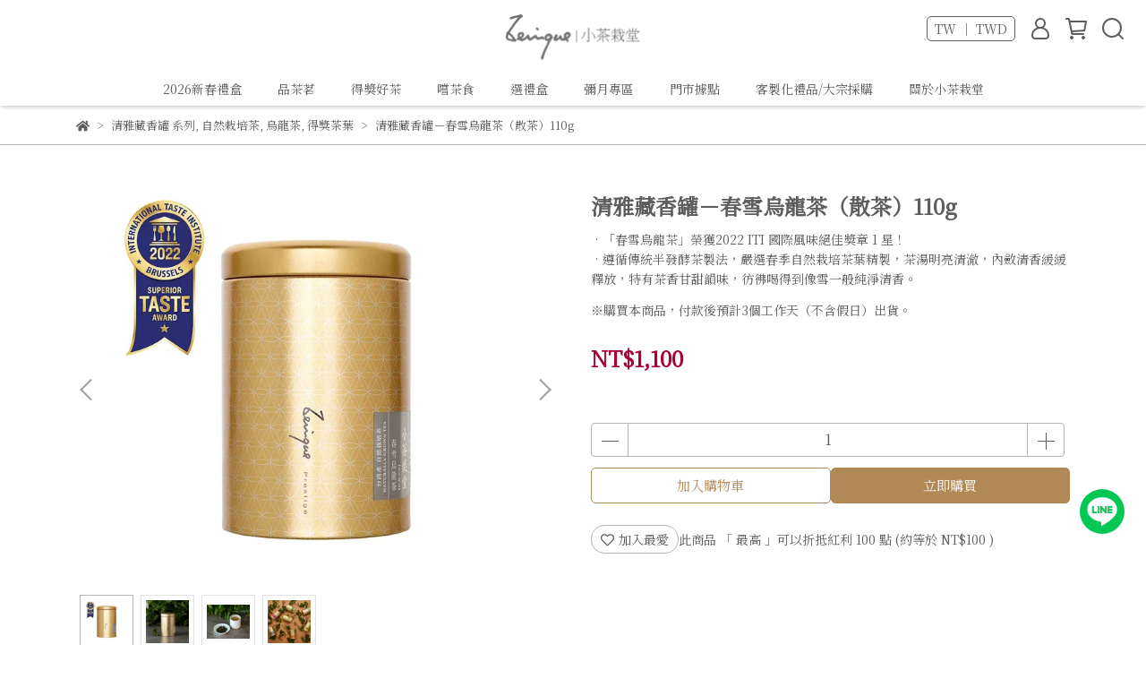

--- FILE ---
content_type: text/html; charset=utf-8
request_url: https://www.zenique.net/zh-TW/products/elegant-spring-snow-oolong-tea
body_size: 69475
content:
<!DOCTYPE html>
<html lang="zh-TW" style="height:100%;">
  <head>
      <script>
        window.dataLayer = window.dataLayer || [];
      </script>
    <!-- Google Tag Manager -->
            <script>(function(w,d,s,l,i){w[l]=w[l]||[];w[l].push({'gtm.start':
            new Date().getTime(),event:'gtm.js'});var f=d.getElementsByTagName(s)[0],
            j=d.createElement(s),dl=l!='dataLayer'?'&l='+l:'';j.async=true;j.src=
            'https://www.googletagmanager.com/gtm.js?id='+i+dl;f.parentNode.insertBefore(j,f);
            })(window,document,'script','dataLayer','GTM-P7WQBQN8');</script>
          <script>var google_tag_manager_id = 'GTM-P7WQBQN8';</script>
<!-- End Google Tag Manager -->
      <!-- CYBERBIZ Google Tag Manager -->
      <script>(function(w,d,s,l,i){w[l]=w[l]||[];w[l].push({'gtm.start':
      new Date().getTime(),event:'gtm.js'});var f=d.getElementsByTagName(s)[0],
      j=d.createElement(s),dl=l!='dataLayer'?'&l='+l:'';j.async=true;j.src=
      'https://www.googletagmanager.com/gtm.js?id='+i+dl;f.parentNode.insertBefore(j,f);
      })(window,document,'script','cyb','GTM-TXD9LVJ');</script>
      <!-- End CYBERBIZ Google Tag Manager -->
    
    <meta charset="utf-8">
<meta http-equiv="X-UA-Compatible" content="IE=edge">
<meta name="viewport" content="width=device-width, initial-scale=1">
<link rel="icon" href="//cdn.cybassets.com//cdn.cybassets.com/media/W1siZiIsIjE3OTg1L2F0dGFjaGVkX3Bob3Rvcy8xNzQxNjg1MjQ5X-Wwj-iMtjIwMjUwMzExX-mmlumggeWclueJh-abtOaWsF9GYXZpY29uLnBuZy5wbmciXV0.png?convert=false&sha=c8c0d343d9f90c51">
<link rel="apple-touch-icon" href="//cdn.cybassets.com//cdn.cybassets.com/media/W1siZiIsIjE3OTg1L2F0dGFjaGVkX3Bob3Rvcy8xNzQxNjg1MjQ5X-Wwj-iMtjIwMjUwMzExX-mmlumggeWclueJh-abtOaWsF9GYXZpY29uLnBuZy5wbmciXV0.png?convert=false&sha=c8c0d343d9f90c51">

<meta property="og:site_name" content="小茶栽堂 Zenique" />

<!-- og tag -->


<!-- og image -->

  <meta property="og:image" content="https://cdn.cybassets.com/media/W1siZiIsIjE3OTg1L3Byb2R1Y3RzLzM0NzM0NzkyLzE3NTAzMTI5MDZfYzZhZmMzMDFiOWM4N2MwOTU4MjMuanBlZyJdLFsicCIsInRodW1iIiwiMjQweDI0MCJdXQ.jpeg?sha=02d57dad98887b6a" />


<title>
  
    清雅藏香罐【散茶】春雪烏龍茶/110g 小茶栽堂 Zenique
  
</title>



<script src='//cdn.cybassets.com/frontend/shop/useSettingsData-0770317faa8a3db5.js' type='text/javascript'></script>



  <script>
    window.setSettingsData({"draggable_sections":{"404":[],"index":["1672207309504_0","1747017589397_4","1744264207649_2","1728287088569_2","1747041916025_5","1728288141576_4","1741680354176_6","1741680755264_6","1667547882595_6","1667527148081_1","1741681790853_6","1741749102012_5"],"product":["product_info","product_description","board_comments","related_products"],"collection":[],"category":[],"blog":[],"article":[],"cart":[],"contact":[],"express_delivery":[],"search":[],"combo_product":["combo_product_info","combo_product_desc","board_comments"]},"sections":{"navbar":{"type":"navbar","visible":true,"settings":{"navbar_image_logo_url":"//cdn.cybassets.com/media/W1siZiIsIjE3OTg1L2F0dGFjaGVkX3Bob3Rvcy8xNjY3NDQ5MTAwX-Wwj-iMtiBMb2dvXzIxMHg1MOWTgeeJjCBMb2dvLnBuZy5wbmciXV0.png?sha=6df9d51b5167fc0c","navbar_image_logo_tablet_url":"","navbar_image_logo_mobile_url":"","main_nav":"main-menu","slider_primary_linklist":"main-menu","slider_primary_linklist_set_open":true,"nav_show_three_dimension":true,"search_enabled":true,"display_only_index":false,"dict_header_banner_image_url":"","dict_header_banner_image_tablet_url":"","dict_header_banner_image_mobile_url":"","dict_header_banner_link":"/collections/2026新春限定","display_count_down":false,"navbar_display_style":"displayDefault","menu_display_style":"three_dimension_menu","header_banner_start":"2025-12-30T00:00:00+08:00","header_banner_end":"2026-02-02T00:00:00+08:00","timer_text_color":"#c39d6f","timer_bg_color":"#2b2b6e","display_banner_type":"textBanner","header_banner_simple_text_size":"14","header_banner_simple_text_color":"#ffffff","header_banner_simple_bg":"#c39d6f","link_menu_enabled":false,"link_menu":"undefined","navbar_background_transparent":false,"header_banner_image_alt":"","header_banner_simple_text":"","logo_height":"","mobile_logo_position":"left","link_open_in_new_tab":true},"custom_name":"導覽列"},"footer":{"type":"footer","visible":true,"settings":{"footer_link":"footer","display_facebook":true,"shop_facebook":"https://www.facebook.com/tea.zenique","display_instagram":true,"shop_instagram":"https://www.instagram.com/zenique.tea/","display_line":true,"shop_line":"https://lin.ee/ol969xU2","display_youtube":false,"shop_youtube":"https://www.youtube.com/","footer_link_arrangement":"display_x"},"block_order":["default_contact_info","default_link_list","default_link_list_2"],"blocks":{"default_link_list":{"type":"link_list_setting","custom_name":"選單","thumbnail":"list","draggable":true,"visible":true,"settings":{"dict_link_list_block_title":"About us","footer_link":"footer"}},"default_contact_info":{"type":"contact_info_setting","custom_name":"聯絡資訊","thumbnail":"contactInfo","draggable":true,"visible":true,"settings":{"dict_contact_info_block_title":"Information","display_phone":true,"dict_phone_number":"富錦：(02) 8772-8589 \u003cbr/\u003e永康門市：(02) 3393-2198\u003cbr/\u003e","display_fax_number":false,"dict_shop_fax_number":"","display_shop_email":true,"dict_shop_email":"contact@zenique.net","display_shop_address":false,"dict_shop_address":"105台北市松山區富錦街463-1號","display_office_time":true,"dict_shop_office_time":"10:00-19:00"}},"default_link_list_2":{"type":"link_list_setting","custom_name":"選單","visible":true,"settings":{"dict_link_list_block_title":"Help","footer_link":"聯絡我們"}},"1741154872465_2":{"type":"rich_text_editor_setting","custom_name":"自訂文字","visible":true,"settings":{"dict_rich_text_title":"客服電話：","dict_rich_text_content":"\u003cp\u003e富錦門市：(02)8772-8589\u003cbr\u003e永康門市：(02)3393-2198\u003c/p\u003e\n"}},"1741155043033_2":{"type":"rich_text_editor_setting","custom_name":"自訂文字","visible":true,"settings":{"dict_rich_text_title":"","dict_rich_text_content":"\u003cp\u003e富錦門市：(02)8772-8589\u003cbr\u003e永康門市：(02)3393-2198\u003c/p\u003e\n"}}},"custom_name":"頁腳"},"_index_product_banner":{"type":"_index_product_banner","visible":true,"settings":{"dict_link":"/collections/2023-兔年新春限定","dict_image_url":"//cdn.cybassets.com/media/W1siZiIsIjE3OTg1L2F0dGFjaGVkX3Bob3Rvcy8xNjY5MDE3OTg4X3RodW1ibmFpbF_lsI_ojLYyMDIyMTEyMV_lhZTlubTlubTnr4Bf5a6Y57ayQmFubmVyX3cxOTIweGg4MDBweC5qcGcuanBlZyJdXQ.jpeg?sha=765624371b1e4d7c","dict_tablet_image_url":"","dict_mobile_image_url":"","cta_btn_display_style":"bottomPosition","cta_btn_text":"","cta_btn_bg_color":"#000000","cta_btn_text_color":"#ffffff","margin_x":"0","margin_bottom":"24","mobile_margin_x":"0","mobile_margin_bottom":"24","display_cta_btn":false},"custom_name":"橫幅廣告"},"_index_product_banner_2":{"type":"_index_product_banner","custom_name":"橫幅廣告","visible":true,"settings":{"dict_image_url":"/theme_src/i18n_shesay/default_img/index_product_banner_2.png","dict_tablet_image_url":"","dict_mobile_image_url":"/theme_src/i18n_shesay/default_img/index_product_banner_2_mobile.png","dict_link":"","display_cta_btn":true,"cta_btn_display_style":"bottomPosition","cta_btn_text":"Shop Now","cta_btn_bg_color":"#000000","cta_btn_text_color":"#ffffff","margin_x":"80","margin_bottom":"48","mobile_margin_x":"16","mobile_margin_bottom":"24"}},"_index_4_blocks":{"type":"_index_4_blocks","custom_name":"自訂排版設計","visible":true,"settings":{"margin_x":"24","margin_bottom":"48","mobile_margin_x":"16","mobile_margin_bottom":"24","mobile_columns":1},"blocks":{"display_index_4_block_1":{"type":"image","custom_name":"圖片","visible":true,"settings":{"dict_image_url":"/theme_src/i18n_shesay/default_img/index_4_blocks_1.png","dict_tablet_image_url":"","dict_mobile_image_url":"/theme_src/i18n_shesay/default_img/index_4_blocks_1_mobile.png","dict_link":""}},"display_index_4_block_1_2":{"type":"image","custom_name":"圖片","visible":true,"settings":{"dict_image_url":"/theme_src/i18n_shesay/default_img/index_4_blocks_1_2.png","dict_tablet_image_url":"","dict_mobile_image_url":"/theme_src/i18n_shesay/default_img/index_4_blocks_1_2_mobile.png","dict_link":""}},"display_index_4_block_1_3":{"type":"image","custom_name":"圖片","visible":true,"settings":{"dict_image_url":"/theme_src/i18n_shesay/default_img/index_4_blocks_1_3.png","dict_tablet_image_url":"","dict_mobile_image_url":"/theme_src/i18n_shesay/default_img/index_4_blocks_1_3_mobile.png","dict_link":""}}},"block_order":["display_index_4_block_1","display_index_4_block_1_2","display_index_4_block_1_3"]},"_index_4_blocks_2":{"type":"_index_4_blocks","visible":true,"blocks":{"display_index_4_block_2":{"type":"video","custom_name":"影片","visible":true,"settings":{"dict_video_link":"https://www.youtube.com/watch?v=Jy6Kxf_hQi8","block_propotion":"100"}}},"block_order":["display_index_4_block_2"],"custom_name":"自訂排版設計","settings":{"margin_x":"200","margin_bottom":"50","mobile_margin_x":"10","mobile_margin_bottom":"32","mobile_columns":1}},"_index_4_blocks_3":{"type":"_index_4_blocks","custom_name":"自訂排版設計","visible":true,"settings":{"margin_x":"120","margin_bottom":"24","mobile_margin_x":"0","mobile_margin_bottom":"16","mobile_columns":2},"blocks":{"display_index_4_block_3":{"type":"image","custom_name":"圖片","visible":true,"settings":{"dict_image_url":"/theme_src/i18n_shesay/default_img/index_4_blocks_3.png","dict_tablet_image_url":"","dict_mobile_image_url":"","dict_link":"","block_propotion":"33.3"}},"display_index_4_block_3_2":{"type":"image","custom_name":"圖片","visible":true,"settings":{"dict_image_url":"/theme_src/i18n_shesay/default_img/index_4_blocks_3_2.png","dict_tablet_image_url":"","dict_mobile_image_url":"/theme_src/i18n_shesay/default_img/index_4_blocks_3_2_mobile.png","dict_link":"","block_propotion":"66.6"}}},"block_order":["display_index_4_block_3","display_index_4_block_3_2"]},"_index_8_blocks":{"type":"_index_8_blocks","visible":true,"settings":{"dict_title":"單品茶/花果茶全系列","collection_handle":"closeout","limit":"48","margin_x":"0","margin_bottom":"48","mobile_margin_x":"0","mobile_margin_bottom":"24","product_display":"displayPartial"},"custom_name":"商品分類"},"express_delivery_index_4_blocks":{"type":"_index_4_blocks","visible":false,"blocks":{"express_delivery_display_index_4_block_1":{"type":"image","visible":true,"settings":{"title":"","dict_link":"","dict_image_url":"/theme_src/i18n_shoestore/default_img/index_4_blocks_1.jpg","dict_tablet_image_url":"","dict_mobile_image_url":""}}},"block_order":["express_delivery_display_index_4_block_1"]},"custom_text":{"type":"custom_text","visible":true,"settings":{}},"blog":{"type":"blog","visible":true,"settings":{"article_limit_in_blog_page":"6"}},"article":{"type":"article","visible":true,"settings":{"display_blog_menu":true,"dict_blog_tags_title":"文章分類","blog_latest_post_limit":"2"}},"category":{"type":"category","visible":true,"settings":{"category_sidebar_set_open":false,"category_product_block_limit":"4","category_product_swiper_item_limit":"6","category_product_item_limit":"18"}},"shop_setting":{"type":"shop_setting","visible":true,"settings":{"favicon_image_url":"//cdn.cybassets.com/media/W1siZiIsIjE3OTg1L2F0dGFjaGVkX3Bob3Rvcy8xNzQxNjg1MjQ5X-Wwj-iMtjIwMjUwMzExX-mmlumggeWclueJh-abtOaWsF9GYXZpY29uLnBuZy5wbmciXV0.png?sha=c8c0d343d9f90c51","og_image_url":"//cdn.cybassets.com/media/W1siZiIsIjE3OTg1L2F0dGFjaGVkX3Bob3Rvcy8xNzQxNjg1MzAwX-Wwj-iMtjIwMjUwMzExX-mmlumggeWclueJh-abtOaWsF_lrpjntrIgMTkyMHgxMDgwcHhfb2cgaW1hZ2UuanBnLmpwZWciXV0.jpeg?sha=5add2abaa324cf90","shop_title":"｜100%台灣原葉好茶","shop_description":" 照起工 tsiàu-khí-kang 的傳統製茶工序，以台灣好茶基底，用茶葉、茶食、喜餅、彌月以及伴手禮，讓你生活的重要時刻，都有好韻味。","shop_keywords":"小茶栽堂,台灣茶,茶葉,茶,茶食,茶點,點心,伴手禮,禮盒,送禮","prevent_right_click":false},"custom_name":"全站設定"},"color_settings":{"type":"color_settings","visible":true,"settings":{"button_color":"#b08956","button_text_color":"#FFFFFF","accent_color":"#b08956","heading_color":"#5d5d5d","text_color":"#5d5d5d","price_color":"#ab0033","discount_price_color":"#ab0033","theme_bg_color":"#FFFFFF","product_border_color":"#b5b5b5","nav_logo_bg_color":"#FFFFFF","nav_menu_bg_color":"#FFFFFF","nav_menu_text_color":"#5d5d5d","nav_menu_icon_color":"#5d5d5d","footer_bg_color":"#ffffff","footer_text_color":"#5d5d5d","checkout_button_color":"#b08956","checkout_accent_color":"#ab0033","tips_text_color":"#b08956"},"custom_name":"顏色設定"},"popup":{"type":"popup","visible":true,"blocks":{"popup_block_1":{"type":"image","visible":true,"settings":{"dict_image_url":"//cdn.cybassets.com/media/W1siZiIsIjE3OTg1L2F0dGFjaGVkX3Bob3Rvcy8xNjY3NTMwODQxXzAwMl92aXZpcGljICg1KS5qcGcuanBlZyJdXQ.jpeg?sha=7cf49c6118865aa1","dict_link":"/collections/雙十一活動_輕巧盒系列買一送一"},"custom_name":"圖片"},"1668388474698_0":{"type":"image","custom_name":"圖片","visible":false,"settings":{"dict_image_url":"//cdn.cybassets.com/media/W1siZiIsIjE3OTg1L2F0dGFjaGVkX3Bob3Rvcy8xNjcyMjA4NjU2XzAwMV92aXZpcGljICgxNikuanBnLmpwZWciXV0.jpeg?sha=5cba2b3307a03826","dict_link":"","icon_size":"small"}},"1727746937224_2":{"type":"game","custom_name":"互動遊戲","visible":true,"settings":{"dict_game_handle":"7021"}},"1727753796739_2":{"type":"game","custom_name":"互動遊戲","visible":false,"settings":{"dict_game_handle":"7265"}},"1736751279743_0":{"type":"image","custom_name":"圖片","visible":false,"settings":{"dict_image_url":"//cdn.cybassets.com/media/W1siZiIsIjE3OTg1L2F0dGFjaGVkX3Bob3Rvcy8xNzM3NzAwMTQ0X-Wwj-iMtjIwMjUwMTI0X-W5tOWJjeWHuuiyqOWFrOWRil_lrpjntrLok4vmnb9QQ18xOTIweDEwODBweC5qcGcuanBlZyJdXQ.jpeg?sha=643f9a935317259a","icon_size":"small","dict_link":"/collections/2025新春限定禮盒","dict_tablet_image_url":"//cdn.cybassets.com/media/W1siZiIsIjE3OTg1L2F0dGFjaGVkX3Bob3Rvcy8xNzM2NzYxMTIzX-Wwj-iMtjIwMjUwMTEwX-W5tOWJjeWHuuiyqOWFrOWRil_lrpjntrLok4vmnb_lubPmnb9fNzY4eDEwMjRweC5qcGcuanBlZyJdXQ.jpeg?sha=477b6235856d7bfc","dict_mobile_image_url":"//cdn.cybassets.com/media/W1siZiIsIjE3OTg1L2F0dGFjaGVkX3Bob3Rvcy8xNzM3NzAwMjE1X-Wwj-iMtjIwMjUwMTI0X-W5tOWJjeWHuuiyqOWFrOWRil_lrpjntrLok4vmnb_miYvmqZ9fNDgweDEwNDBweC5qcGcuanBlZyJdXQ.jpeg?sha=9cec18668af86a0a"}},"1740128704603_0":{"type":"image","custom_name":"圖片","visible":false,"settings":{"dict_image_url":"","dict_tablet_image_url":"//cdn.cybassets.com/media/W1siZiIsIjE3OTg1L2F0dGFjaGVkX3Bob3Rvcy8xNzU0NTU2NDc5XzIwMjUwODA0X-WumOe2sl8xOTIweDgwMHB4LmpwZy5qcGVnIl1d.jpeg?sha=fb9c240514e56c3b","dict_mobile_image_url":"//cdn.cybassets.com/media/W1siZiIsIjE3OTg1L2F0dGFjaGVkX3Bob3Rvcy8xNzU0NTU2MjE0XzIwMjUwODA0X-WumOe2suiTi-adv-aJi-apn180ODB4MTA0MHB4LmpwZy5qcGVnIl1d.jpeg?sha=2b347a54f0c4d0ed","icon_size":"large","dict_link":"https://zeniqueshop.cyberbiz.co/events/happy-fathers-day","link_open_in_new_tab":false,"dict_icon_image_url":"//cdn.cybassets.com/media/W1siZiIsIjE3OTg1L2F0dGFjaGVkX3Bob3Rvcy8xNzU0NTU2MjE0XzIwMjUwODA0X-WumOe2suiTi-adv-aJi-apn180ODB4MTA0MHB4LmpwZy5qcGVnIl1d.jpeg?sha=2b347a54f0c4d0ed"}}},"block_order":["1740128704603_0"],"settings":{},"custom_name":"彈窗廣告"},"product_info":{"type":"product_info","visible":true,"settings":{"display_product_sku":false,"dict_vip_custom_price_text":"","dict_vip_custom_price_href":""},"custom_name":"基本設定"},"product_description":{"type":"product_description","visible":true,"custom_name":"商品介紹"},"board_comments":{"type":"board_comments","visible":true,"settings":{},"custom_name":"商品評論","thumbnail":"list","draggable":false},"related_products":{"type":"related_products","visible":true,"settings":{"display_related_cols":true,"use_custom_related_cols":true,"dict_group_related_cols_related_product":"相關商品","related_products_limit":"4"},"custom_name":"相關商品"},"contact":{"type":"contact","visible":true,"settings":{"show_google_map":true,"show_google_map_iframe":"\u003ciframe src=\"https://www.google.com/maps/embed?pb=!1m18!1m12!1m3!1d3613.6479170127777!2d121.56760821400371!3d25.07991984260527!2m3!1f0!2f0!3f0!3m2!1i1024!2i768!4f13.1!3m3!1m2!1s0x3442ac6fbd841bbd%3A0x64e16bcf25e3da31!2zMTE05Y-w5YyX5biC5YWn5rmW5Y2A55Ge5YWJ6LevNTEz5be3MzDomZ8!5e0!3m2!1szh-TW!2stw!4v1485156761267\" width=\"600\" height=\"450\" frameborder=\"0\" style=\"border:0\" allowfullscreen\u003e\u003c/iframe\u003e"}},"collection":{"type":"collection","visible":true,"settings":{"collection_sidebar":"main-menu","collection_sidebar_set_open":false,"collection_pagination_limit":"30","is_infinite_scroll":false,"product_column_for_pc":""},"custom_name":"商品分類設定"},"404":{"type":"404","visible":true,"settings":{"image_url":"/theme_src/i18n_shesay/default_img/404_img.png"}},"blogs_all":{"type":"blogs_all","visible":true,"settings":{}},"bundle_discounts":{"type":"bundle_discounts","visible":true,"settings":{}},"cart":{"type":"cart","visible":true,"settings":{}},"cart_empty":{"type":"cart_empty","visible":true,"settings":{}},"page":{"type":"page","visible":true,"settings":{}},"search":{"type":"search","visible":true,"settings":{"search_link_list":"main-menu"}},"customers/account":{"type":"customers/account","visible":true,"settings":{}},"customers/account_edit":{"type":"customers/account_edit","visible":true,"settings":{}},"customers/activate_account":{"type":"customers/activate_account","visible":true,"settings":{}},"customers/addresses":{"type":"customers/addresses","visible":true,"settings":{}},"customers/bonus_points":{"type":"customers/bonus_points","visible":true,"settings":{}},"customers/cancel":{"type":"customers/cancel","visible":true,"settings":{}},"customers/coupons":{"type":"customers/coupons","visible":true,"settings":{}},"customers/forgot_password":{"type":"customers/forgot_password","visible":true,"settings":{}},"customers/login":{"type":"customers/login","visible":true,"settings":{}},"customers/message":{"type":"customers/message","visible":true,"settings":{}},"customers/messages":{"type":"customers/messages","visible":true,"settings":{}},"customers/modify_password":{"type":"customers/modify_password","visible":true,"settings":{}},"customers/order":{"type":"customers/order","visible":true,"settings":{}},"customers/orders":{"type":"customers/orders","visible":true,"settings":{}},"customers/periodic_order":{"type":"customers/periodic_order","visible":true,"settings":{}},"customers/periodic_orders":{"type":"customers/periodic_orders","visible":true,"settings":{}},"customers/register":{"type":"customers/register","visible":true,"settings":{}},"customers/reset_password":{"type":"customers/reset_password","visible":true,"settings":{}},"customers/return":{"type":"customers/return","visible":true,"settings":{}},"customers/tracking_items":{"type":"customers/tracking_items","visible":true,"settings":{}},"express_delivery-navbar":{"type":"express_delivery-navbar","visible":true,"settings":{}},"express_delivery-content":{"type":"express_delivery-content","visible":true,"settings":{}},"1667449207977_2":{"type":"_index_8_blocks","custom_name":"商品分類","visible":true,"settings":{"dict_title":"2023中秋限定禮盒","collection_handle":"2023中秋禮盒","margin_x":"0","margin_bottom":"50","mobile_margin_x":"0","mobile_margin_bottom":"24","product_display":"displayPartial","limit":"8","product_arrangement":"1"},"blocks":{},"block_order":[]},"1667525528605_0":{"type":"_main_slider_custom","custom_name":"輪播素材","visible":true,"settings":{"margin_x":"0","margin_bottom":"50","mobile_margin_x":"0","mobile_margin_bottom":"50","swiper_delay":"3"},"blocks":{"1667525528607_0":{"type":"image","custom_name":"素材","visible":true,"settings":{"dict_image_url":"//cdn.cybassets.com/media/W1siZiIsIjE3OTg1L2F0dGFjaGVkX3Bob3Rvcy8xNjY3NTI1NjQ4XzAwMV92aXZpcGljICgxOSkuanBnLmpwZWciXV0.jpeg?sha=117e2080c6bd1bb5","dict_tablet_image_url":"","dict_mobile_image_url":"","dict_link":"/collections/single-origin"}},"1667525538407_0":{"type":"image","custom_name":"素材","visible":true,"settings":{"dict_image_url":"/theme_src/i18n_shoestore/default_img/index_4_blocks_1.jpg","dict_tablet_image_url":"","dict_mobile_image_url":"","dict_link":""}},"1667525539696_0":{"type":"image","custom_name":"素材","visible":true,"settings":{"dict_image_url":"/theme_src/i18n_shoestore/default_img/index_4_blocks_1.jpg","dict_tablet_image_url":"","dict_mobile_image_url":"","dict_link":""}}},"block_order":["1667525528607_0","1667525538407_0","1667525539696_0"]},"1667527148081_1":{"type":"_index_product_banner","custom_name":"橫幅廣告_彌月","visible":true,"settings":{"dict_image_url":"//cdn.cybassets.com/media/W1siZiIsIjE3OTg1L2F0dGFjaGVkX3Bob3Rvcy8xNzQxMzExODY3X-Wwj-iMtjIwMjUwMzEyX-W9jOaciOippuWQg1_lrpjntrJfMTkyMHg4MDBweC5qcGcuanBlZyJdXQ.jpeg?sha=0ee1974a37bfd812","dict_tablet_image_url":"","dict_mobile_image_url":"","dict_link":"/pages/彌月∞禮讚","cta_btn_display_style":"topPosition","cta_btn_text":"了解更多","cta_btn_bg_color":"#000000","cta_btn_text_color":"#ffffff","margin_x":"200","margin_bottom":"5","mobile_margin_x":"0","mobile_margin_bottom":"5"},"blocks":{},"block_order":[]},"1667527731519_4":{"type":"_index_4_blocks","custom_name":"自訂排版設計","visible":false,"settings":{"margin_x":"0","margin_bottom":"50","mobile_margin_x":"0","mobile_margin_bottom":"50","mobile_columns":2,"margin_block":"10","mobile_margin_block":"10"},"blocks":{"1667527731521_0":{"type":"image","custom_name":"圖片","visible":true,"settings":{"dict_image_url":"//cdn.cybassets.com/media/W1siZiIsIjE3OTg1L2F0dGFjaGVkX3Bob3Rvcy8xNjY3NTQ1NzgwXzAwMl85NjB4NTgwX3ZpdmlwaWMuanBnLmpwZWciXV0.jpeg?sha=101ea7136bd10ca5","dict_tablet_image_url":"","dict_mobile_image_url":"","dict_link":"/pages/wedding-reservation"}},"1667527831136_0":{"type":"image","custom_name":"圖片","visible":true,"settings":{"dict_image_url":"//cdn.cybassets.com/media/W1siZiIsIjE3OTg1L2F0dGFjaGVkX3Bob3Rvcy8xNjY3NTQyNzQyXzAwMV85NjB4NTgwX3ZpdmlwaWMuanBnLmpwZWciXV0.jpeg?sha=a6e37b16a216c03e","dict_tablet_image_url":"","dict_mobile_image_url":"","dict_link":"/pages/彌月∞禮讚"}}},"block_order":["1667527731521_0","1667527831136_0"]},"1667546076414_4":{"type":"_index_4_blocks","custom_name":"自訂排版設計","visible":true,"settings":{"margin_x":"0","margin_bottom":"50","mobile_margin_x":"0","mobile_margin_bottom":"50","mobile_columns":1},"blocks":{"1667546076416_0":{"type":"image","custom_name":"圖片","visible":true,"settings":{"dict_image_url":"//cdn.cybassets.com/media/W1siZiIsIjE3OTg1L2F0dGFjaGVkX3Bob3Rvcy8xNjY3NTQ3NjIyXzAwNF92aXZpcGljICgyKS5qcGcuanBlZyJdXQ.jpeg?sha=a2164c7c9722d64d","dict_tablet_image_url":"","dict_mobile_image_url":"","dict_link":"/collections/fruit-tea"}},"1667546100470_0":{"type":"image","custom_name":"圖片","visible":true,"settings":{"dict_image_url":"//cdn.cybassets.com/media/W1siZiIsIjE3OTg1L2F0dGFjaGVkX3Bob3Rvcy8xNjY3NTI3ODE0XzAwNF85NjB4NTgwX3ZpdmlwaWMuanBnLmpwZWciXV0.jpeg?sha=b80b7e96c32c97ca","dict_tablet_image_url":"","dict_mobile_image_url":"","dict_link":"/collections/全系列禮盒"}}},"block_order":["1667546076416_0"]},"1667547675120_4":{"type":"_index_4_blocks","custom_name":"自訂排版設計","visible":true,"settings":{"margin_x":"0","margin_bottom":"50","mobile_margin_x":"0","mobile_margin_bottom":"50","mobile_columns":2,"margin_block":"10","mobile_margin_block":"10"},"blocks":{"1667547682730_0":{"type":"image","custom_name":"圖片","visible":true,"settings":{"dict_image_url":"//cdn.cybassets.com/media/W1siZiIsIjE3OTg1L2F0dGFjaGVkX3Bob3Rvcy8xNjY3NTQ3NzA4XzIwMjAxMTA5IOaXpeacrOaoguWkqeWVhuWTgV_pgJrnlKgt6Iy26JGJKOiii-iMti3kuInop5IpLmpwZy5qcGVnIl1d.jpeg?sha=720dbe8b46eca3ab","dict_tablet_image_url":"","dict_mobile_image_url":"","dict_link":"/collections/classic"}},"1667547685000_0":{"type":"image","custom_name":"圖片","visible":true,"settings":{"dict_image_url":"//cdn.cybassets.com/media/W1siZiIsIjE3OTg1L2F0dGFjaGVkX3Bob3Rvcy8xNjY3NTQ3NzA4XzIwMjAxMTA5IOaXpeacrOaoguWkqeWVhuWTgV_pgJrnlKgt6Iy26JGJKOaVo-iMtikuanBnLmpwZWciXV0.jpeg?sha=0d9e7c66a585a31f","dict_tablet_image_url":"","dict_mobile_image_url":"","dict_link":"/collections/refill-packages-loose-tea"}}},"block_order":["1667547682730_0","1667547685000_0"]},"1667547882595_6":{"type":"_graphic_introduction","custom_name":"圖文介紹_禮盒","visible":true,"settings":{"text_display":"leftPosition","graphic_text":"#5d5d5d","graphic_bg":"#ffffff","margin_x":"200","margin_bottom":"100","mobile_margin_x":"0","mobile_margin_bottom":"5","dict_image_url":"//cdn.cybassets.com/media/W1siZiIsIjE3OTg1L2F0dGFjaGVkX3Bob3Rvcy8xNzQxNjgwNzI2X-Wwj-iMtjIwMjUwMzExX-mmlumggeWclueJh-abtOaWsF_lrpjntrIgMTkyMHgxMDgwcHhf57SF6aaZLmpwZy5qcGVnIl1d.jpeg?sha=8652d26c3d873a56","dict_tablet_image_url":"","dict_mobile_image_url":"","btn_display":"rightSide","block_propotion":"66"},"blocks":{"1667547882596_0":{"type":"title","custom_name":"標題","visible":true,"settings":{"dict_rich_text_title":"以茶為禮","dict_size":"24"}},"1667547882597_1":{"type":"text","custom_name":"內文","visible":true,"settings":{"dict_rich_text_content":"\u003cp\u003e小茶手工茶食，搭配台灣100%原葉好茶，善用空間設計，收納更多心意，豐富的搭配組合，送禮典藏的最佳選擇。\u003c/p\u003e\n","dict_size":"14"}},"1667547882597_2":{"type":"button","custom_name":"按鈕","visible":true,"settings":{"dict_btn_text":"選購禮盒","graphic-button_bg":"#af0202","graphic-button_text":"#FFFFFF","dict_graphic_button_link":"/collections/全系列禮盒"}}},"block_order":["1667547882596_0","1667547882597_1","1667547882597_2"]},"1667784759732_1":{"type":"_index_product_banner","custom_name":"橫幅廣告","visible":false,"settings":{"dict_image_url":"//cdn.cybassets.com/media/W1siZiIsIjE3OTg1L2F0dGFjaGVkX3Bob3Rvcy8xNjY4MzkwNTE4XzE25ZGo5bm05oW2X-mmlumggWJhbm5lci5qcGcuanBlZyJdXQ.jpeg?sha=07f94287e6c21abf","dict_tablet_image_url":"","dict_mobile_image_url":"","dict_link":"/collections/〈16週年慶限定補貨專區〉","display_cta_btn":false,"cta_btn_display_style":"midPosition","cta_btn_text":"了解更多","cta_btn_bg_color":"#000000","cta_btn_text_color":"#ffffff","margin_x":"0","margin_bottom":"50","mobile_margin_x":"0","mobile_margin_bottom":"24"},"blocks":{},"block_order":[]},"1670818194094_6":{"type":"_graphic_introduction","custom_name":"圖文介紹","visible":true,"settings":{"text_display":"leftPosition","graphic_text":"#373420","graphic_bg":"#F4EEE2","margin_x":"0","margin_bottom":"0","mobile_margin_x":"0","mobile_margin_bottom":"0","dict_image_url":"","dict_tablet_image_url":"","dict_mobile_image_url":"","btn_display":"leftSide","block_propotion":"50"},"blocks":{"1670818194102_0":{"type":"title","custom_name":"標題","visible":true,"settings":{"dict_rich_text_title":"— 春節出貨公告 —","dict_size":"24"}},"1670818194103_1":{"type":"text","custom_name":"內文","visible":true,"settings":{"dict_rich_text_content":"\u003cp\u003e※2023/1/3前購買商品，付款後預計7個工作天（不含假日）出貨，如有特殊需求及期望到貨日，請於備註欄位填寫，專人將為您安排。\u003cbr\u003e※春節檔期期間（2023/1/3～2023/1/31）物流量大，無法特別指定到貨日期，為避免延誤您的送禮，建議於備註欄位填寫期望收貨日（提早1～2天），如未填寫特殊需求，訂單將依照正常出貨時程出貨。\u003cbr\u003e\u003cbr\u003e如有任何訂單問題請聯絡客服詢問，謝謝！\u003c/p\u003e\n","dict_size":"14"}}},"block_order":["1670818194102_0","1670818194103_1"]},"1670818277988_3":{"type":"_index_4_blogs","custom_name":"分頁頁籤","visible":true,"settings":{"dict_title":"","margin_x":"0","margin_bottom":"50","mobile_margin_x":"0","mobile_margin_bottom":"50"},"blocks":{"1670818277990_0":{"type":"blog","custom_name":"部落格","visible":true,"settings":{"blog_handle":"news"}}},"block_order":["1670818277990_0"]},"1672207309504_0":{"type":"_main_slider_custom","custom_name":"輪播素材","visible":true,"settings":{"margin_x":"0","margin_bottom":"50","mobile_margin_x":"0","mobile_margin_bottom":"50","swiper_delay":"5","image_number":"1","image_space":"12","mobile_image_number":"1","mobile_image_space":"8","transition_speed":"0.3"},"blocks":{"1672207309509_0":{"type":"image","custom_name":"清雅罐背景","visible":true,"settings":{"dict_image_url":"//cdn.cybassets.com/media/W1siZiIsIjE3OTg1L2F0dGFjaGVkX3Bob3Rvcy8xNjY3NTQ2MDU3X0NGMTA5NDc5LmpwZy5qcGVnIl1d.jpeg?sha=5f354e1edba63a8f","dict_tablet_image_url":"","dict_mobile_image_url":"","dict_link":"/collections/elegant","slide_contents_display":"left","slide_btn_link":"","slide_title_color":"#000000","slide_content_color":"#000000","slide_btn_bg_color":"#000000","slide_btn_text_color":"#ffffff","dict_slide_btn_link":""}},"1672207339071_0":{"type":"image","custom_name":"素材","visible":true,"settings":{"dict_image_url":"//cdn.cybassets.com/media/W1siZiIsIjE3OTg1L2F0dGFjaGVkX3Bob3Rvcy8xNjgwNzQ0MjQ4X-Wwj-iMtjIwMjMwMzE3X-Wbm-aciOmbu-WVhua0u-WLlV8xOTIweDgwMF_ol4_ph5Hmo5UgKDEpLmpwZy5qcGVnIl1d.jpeg?sha=eda500dd6d96fad4","dict_tablet_image_url":"","dict_mobile_image_url":"","dict_link":"/collections/馬卡龍牛軋糖-6入-買一送一","main_slider_image_alt":"馬卡龍牛軋糖6入買一送一"}},"1680744455398_0":{"type":"image","custom_name":"素材","visible":true,"settings":{"dict_image_url":"//cdn.cybassets.com/media/W1siZiIsIjE3OTg1L2F0dGFjaGVkX3Bob3Rvcy8xNjgwNzQ0NDY5X-Wwj-iMtjIwMjMwMzE3X-Wbm-aciOmbu-WVhua0u-WLlV_ovJXlt6fnm5JfMTkyMHg4MDBfRC5qcGcuanBlZyJdXQ.jpeg?sha=1c24b1295f5d367a","dict_tablet_image_url":"","dict_mobile_image_url":"","dict_link":"/collections/輕巧盒全系列兩件8折","main_slider_image_alt":"輕巧盒全系列任選2入8折"}},"1681175153244_0":{"type":"image","custom_name":"素材","visible":true,"settings":{"dict_image_url":"//cdn.cybassets.com/media/W1siZiIsIjE3OTg1L2F0dGFjaGVkX3Bob3Rvcy8xNjgxMTk4NTg0X-Wwj-iMtjIwMjMwMzI1X-avjeimquevgOmbu-WVhuWcll8xOTIwLTgwMCAoMSkuanBnLmpwZWciXV0.jpeg?sha=4fc9e65ba11bc8fc","dict_tablet_image_url":"","dict_mobile_image_url":"","dict_link":"/products/母親節蛋糕預購-20230406113802","main_slider_image_alt":"母親節蛋糕預購"}},"1683179640972_0":{"type":"image","custom_name":"素材","visible":true,"settings":{"dict_image_url":"//cdn.cybassets.com/media/W1siZiIsIjE3OTg1L2F0dGFjaGVkX3Bob3Rvcy8xNjgzMTc5NjQ5X3RodW1ibmFpbF_lsI_ojLYyMDIzMDUwNF815pyI6Zu75ZWG5rS75YuV5b6X542O6Iy2XzE5MjB4ODAwcHguanBnLmpwZWciXV0.jpeg?sha=e221e7cfc4c2f9f0","dict_tablet_image_url":"","dict_mobile_image_url":"","dict_link":"/collections/世界認證得獎茶全系列任選2個7折"}},"1685581838761_0":{"type":"image","custom_name":"素材","visible":true,"settings":{"dict_image_url":"//cdn.cybassets.com/media/W1siZiIsIjE3OTg1L2F0dGFjaGVkX3Bob3Rvcy8xNjg4MTE3MzM4X-Wwj-iMtjIwMjMwNTIyXzbmnIjmipjmiaPmtLvli5Vf6Zu75ZWG57Sg5p2QXzE5MjB4ODAwcHgtMS5qcGcuanBlZyJdXQ.jpeg?sha=4701909b362e5a29","dict_tablet_image_url":"","dict_mobile_image_url":"","dict_link":"/collections/＼畢業季11／","main_slider_image_alt":"小茶餅,輕巧盒-黑烏龍茶"}},"1688614723800_0":{"type":"image","custom_name":"素材","visible":true,"settings":{"dict_image_url":"//cdn.cybassets.com/media/W1siZiIsIjE3OTg1L2F0dGFjaGVkX3Bob3Rvcy8xNjg4NjE0NzMzX3RodW1ibmFpbF_lsI_ojLYyMDIyMDcwNV_niLbopqrnr4Bf6Zu75ZWG57ay6Lev5ZyWXzE5MjB4ODAwcHguanBnLmpwZWciXV0.jpeg?sha=d0e344eee43d7138","dict_tablet_image_url":"","dict_mobile_image_url":"","dict_link":"/products/2023父親節蛋糕"}},"1689754670046_0":{"type":"image","custom_name":"素材","visible":false,"settings":{"dict_image_url":"//cdn.cybassets.com/media/W1siZiIsIjE3OTg1L2F0dGFjaGVkX3Bob3Rvcy8xNjg5NzU0Njk1X-Wwj-iMtjIwMjMwNzE5X-S4reeni1_lrpjntrJf6aaW6aCBLei8quaSrS3moYzmqZ_niYhfdzE5MjB4ODAwcHhf5pep6bOl5YSq5oOgLmpwZy5qcGVnIl1d.jpeg?sha=39810e1b7e6b1c6c","dict_tablet_image_url":"","dict_mobile_image_url":"","dict_link":"https://www.zenique.net/events/2023moonfestival"}},"1694795036679_0":{"type":"image","custom_name":"素材","visible":true,"settings":{"dict_image_url":"//cdn.cybassets.com/media/W1siZiIsIjE3OTg1L2F0dGFjaGVkX3Bob3Rvcy8xNjg5NzU0NjgzX-Wwj-iMtjIwMjMwNzE5X-S4reeni1_lrpjntrJf6aaW6aCBLei8quaSrS3moYzmqZ_niYhfdzE5MjB4ODAwcHhf5Li76KaW6Ka6LmpwZy5qcGVnIl1d.jpeg?sha=77894b63ebac67bb","dict_tablet_image_url":"//cdn.cybassets.com/media/W1siZiIsIjE3OTg1L2F0dGFjaGVkX3Bob3Rvcy8xNjk0Nzk1MDcyX-Wwj-iMtjIwMjMwNzE5X-S4reeni1_lrpjntrJf6aaW6aCBLei8quaSrS3lubPmnb_niYhfdzk2MHg3NjBweF_kuLvoppboprouanBnLmpwZWciXV0.jpeg?sha=359ab2e07c250fd9","dict_mobile_image_url":"//cdn.cybassets.com/media/W1siZiIsIjE3OTg1L2F0dGFjaGVkX3Bob3Rvcy8xNjk0Nzk1MTAwX-Wwj-iMtjIwMjMwNzE5X-S4reeni1_lrpjntrJf6aaW6aCBLei8quaSrS3miYvmqZ_niYhfdzQ4MHgzNzBweF_kuLvoppboprouanBnLmpwZWciXV0.jpeg?sha=5a7621fa4d5a6b3d","dict_link":""}},"1695890011125_0":{"type":"image","custom_name":"素材","visible":true,"settings":{"dict_image_url":"//cdn.cybassets.com/media/W1siZiIsIjE3OTg1L2F0dGFjaGVkX3Bob3Rvcy8xNjk1ODkwMjc5XzIwMjPpgLHlubTmhbYuanBnLmpwZWciXV0.jpeg?sha=a2f1369572972bc5","dict_tablet_image_url":"","dict_mobile_image_url":"","dict_link":"/collections/all","main_slider_image_alt":"小茶栽堂周年慶"}},"1698913410810_0":{"type":"image","custom_name":"素材","visible":true,"settings":{"dict_image_url":"//cdn.cybassets.com/media/W1siZiIsIjE3OTg1L2F0dGFjaGVkX3Bob3Rvcy8xNzA3MTkyNjAyX-Wwj-iMtjIwMjQwMjA1X-mWi-W3pea0u-WLlV_lrpjntrIgMTkyMHg4MDBweC5qcGcuanBlZyJdXQ.jpeg?sha=a597918143bb09ba","dict_tablet_image_url":"","dict_mobile_image_url":"","dict_link":"/collections/2024開工限定"}},"1700529838026_0":{"type":"image","custom_name":"2025世界地球日","visible":false,"settings":{"dict_image_url":"//cdn.cybassets.com/media/W1siZiIsIjE3OTg1L2F0dGFjaGVkX3Bob3Rvcy8xNzQ1MzE0NjE1X-Wwj-iMtjIwMjUwNDE4X-S4lueVjOWcsOeQg-aXpV_lrpjntrJfMTkyMHg4MDBweCAoMSkuanBnLmpwZWciXV0.jpeg?sha=288118f3673f916b","dict_tablet_image_url":"","dict_mobile_image_url":"","dict_link":"/collections/小茶mini捲任選六條現折1260","slide_contents_display":"left","slide_btn_link":"","slide_title_color":"#000000","slide_content_color":"#000000","slide_btn_bg_color":"#000000","slide_btn_text_color":"#ffffff","dict_slide_btn_link":"/collections/earthday-2025","dict_slide_title_text":"","dict_slide_btn_text":""}},"1704342394121_0":{"type":"image","custom_name":"2025母親節蛋糕","visible":false,"settings":{"dict_image_url":"//cdn.cybassets.com/media/W1siZiIsIjE3OTg1L2F0dGFjaGVkX3Bob3Rvcy8xNzQzNDY5NzM5X-Wwj-iMtjIwMjUwNDAxX-avjeimquevgF_lrpjntrJfMTkyMHg4MDBweC5qcGcuanBlZyJdXQ.jpeg?sha=f6cde43d32ee765c","dict_tablet_image_url":"//cdn.cybassets.com/media/W1siZiIsIjE3OTg1L2F0dGFjaGVkX3Bob3Rvcy8xNzQzNDY5NzM5X-Wwj-iMtjIwMjUwNDAxX-avjeimquevgF_lrpjntrJfMTkyMHg4MDBweC5qcGcuanBlZyJdXQ.jpeg?sha=f6cde43d32ee765c","dict_mobile_image_url":"//cdn.cybassets.com/media/W1siZiIsIjE3OTg1L2F0dGFjaGVkX3Bob3Rvcy8xNzQzNDY5NzM5X-Wwj-iMtjIwMjUwNDAxX-avjeimquevgF_lrpjntrJfMTkyMHg4MDBweC5qcGcuanBlZyJdXQ.jpeg?sha=f6cde43d32ee765c","dict_link":"/products/to-the-best-mom","slide_contents_display":"center","slide_btn_link":"","slide_title_color":"#000000","slide_content_color":"#000000","slide_btn_bg_color":"#000000","slide_btn_text_color":"#ffffff","dict_slide_btn_link":"/collections/2025世界馬卡龍日","link_open_in_new_tab":false,"dict_slide_title_text":"","slide_btn_link_open_in_new_tab":false,"main_slider_image_alt":"","dict_slide_content_text":""}},"1707285082513_0":{"type":"image","custom_name":"2024春節出貨公告","visible":false,"settings":{"dict_image_url":"//cdn.cybassets.com/media/W1siZiIsIjE3OTg1L2F0dGFjaGVkX3Bob3Rvcy8xNzA3Mjg1MDkwXzAwMV92aXZpcGljICgzOCkuanBnLmpwZWciXV0.jpeg?sha=3c82efa37ff42d23","dict_tablet_image_url":"","dict_mobile_image_url":"","dict_link":"","slide_contents_display":"left","slide_btn_link":"","slide_title_color":"#000000","slide_content_color":"#000000","slide_btn_bg_color":"#000000","slide_btn_text_color":"#ffffff","dict_slide_btn_link":""}},"1710234063156_0":{"type":"image","custom_name":"素材","visible":false,"settings":{"dict_image_url":"//cdn.cybassets.com/media/W1siZiIsIjE3OTg1L2F0dGFjaGVkX3Bob3Rvcy8xNzEwMjM0MDc4X-Wwj-iMtjIwMjQwMzEzX-aYpeWto-ihjOmKt-a0u-WLlV_lrpjntrIgMTkyMHg4MDBweC5qcGcuanBlZyJdXQ.jpeg?sha=1e65d516a4699678","dict_tablet_image_url":"","dict_mobile_image_url":"","dict_link":"/collections/春茶事-花系列茶品任選兩件7折","slide_contents_display":"left","slide_btn_link":"","slide_title_color":"#000000","slide_content_color":"#000000","slide_btn_bg_color":"#000000","slide_btn_text_color":"#ffffff","dict_slide_btn_link":""}},"1713852493910_0":{"type":"image","custom_name":"2024中秋","visible":false,"settings":{"dict_image_url":"//cdn.cybassets.com/media/W1siZiIsIjE3OTg1L2F0dGFjaGVkX3Bob3Rvcy8xNzI0ODk3NjI4X-Wwj-iMtjIwMjQwNzA1X-S4reeni1_lrpjntrIgMTkyMHg4MDBweC5qcGcuanBlZyJdXQ.jpeg?sha=5e2197c979d1ab45","dict_tablet_image_url":"","dict_mobile_image_url":"","dict_link":"/collections/2024中秋限定禮盒","slide_contents_display":"left","slide_btn_link":"","slide_title_color":"#000000","slide_content_color":"#000000","slide_btn_bg_color":"#000000","slide_btn_text_color":"#ffffff","dict_slide_btn_link":"","main_slider_image_alt":""}},"1718118729866_0":{"type":"image","custom_name":"素材","visible":false,"settings":{"dict_image_url":"//cdn.cybassets.com/media/W1siZiIsIjE3OTg1L2F0dGFjaGVkX3Bob3Rvcy8xNzE4MTE4Nzg2X-Wwj-iMtjIwMjQwNjA3XzbmnIjojLbokYk45oqY5YSq5oOgX-WumOe2siAxOTIweDgwMHB4LmpwZy5qcGVnIl1d.jpeg?sha=7919e739b0d28027","dict_tablet_image_url":"","dict_mobile_image_url":"","dict_link":"/collections/得獎茶葉","slide_contents_display":"left","slide_btn_link":"","slide_title_color":"#000000","slide_content_color":"#000000","slide_btn_bg_color":"#000000","slide_btn_text_color":"#ffffff","dict_slide_btn_link":""}},"1721633316575_0":{"type":"image","custom_name":"2024父親節蛋糕","visible":false,"settings":{"dict_image_url":"//cdn.cybassets.com/media/W1siZiIsIjE3OTg1L2F0dGFjaGVkX3Bob3Rvcy8xNzIxNjMzMzI1X-Wwj-iMtjIwMjQwNzE5X-eItuimquevgF_lrpjntrIgMTkyMHg4MDBweCAoMSkuanBnLmpwZWciXV0.jpeg?sha=e2d110687840b324","dict_tablet_image_url":"","dict_mobile_image_url":"","dict_link":"/products/父親節限定｜蜜桃黃梔烏龍裸蛋糕","slide_contents_display":"left","slide_btn_link":"","slide_title_color":"#000000","slide_content_color":"#000000","slide_btn_bg_color":"#000000","slide_btn_text_color":"#ffffff","dict_slide_btn_link":""}},"1726647742820_0":{"type":"image","custom_name":"素材","visible":true,"settings":{"dict_image_url":"//cdn.cybassets.com/media/W1siZiIsIjE3OTg1L2F0dGFjaGVkX3Bob3Rvcy8xNzI2NjQ3NzU3X-Wwj-iMtjIwMjQwOTE5X-iHuueBo-S5i-e-jl_lrpjntrIgMTkyMHg4MDBweC5qcGcuanBlZyJdXQ.jpeg?sha=6c27c34c9787d1a0","dict_tablet_image_url":"","dict_mobile_image_url":"","dict_link":"/products/台灣之美系列茗韻台灣｜茶包12袋每袋35g-禮盒設計有提把-故不附提袋","slide_contents_display":"left","slide_btn_link":"","slide_title_color":"#000000","slide_content_color":"#000000","slide_btn_bg_color":"#000000","slide_btn_text_color":"#ffffff","dict_slide_btn_link":""}},"1726647813350_0":{"type":"image","custom_name":"2024 iTi 風味絕佳獎","visible":true,"settings":{"dict_image_url":"//cdn.cybassets.com/media/W1siZiIsIjE3OTg1L2F0dGFjaGVkX3Bob3Rvcy8xNzI2NjQ3ODIyX-Wwj-iMtjIwMjQwOTE5X-W-l-eNjuiMtl_lrpjntrIgMTkyMHg4MDBweC5qcGcuanBlZyJdXQ.jpeg?sha=545d487d1995edd0","dict_tablet_image_url":"","dict_mobile_image_url":"","dict_link":"/collections/得獎茶葉","slide_contents_display":"left","slide_btn_link":"","slide_title_color":"#000000","slide_content_color":"#000000","slide_btn_bg_color":"#000000","slide_btn_text_color":"#ffffff","dict_slide_btn_link":""}},"1727687428070_0":{"type":"image","custom_name":"2024小茶週年慶","visible":false,"settings":{"dict_image_url":"//cdn.cybassets.com/media/W1siZiIsIjE3OTg1L2F0dGFjaGVkX3Bob3Rvcy8xNzI3Njg3NDY2X-Wwj-iMtjIwMjQwOTI3X-mAseW5tOaFtl_lrpjntrIgMTkyMHg4MDBweC5qcGcuanBlZyJdXQ.jpeg?sha=6a7c7e1e1800f299","dict_tablet_image_url":"","dict_mobile_image_url":"","dict_link":"/collections/得獎茶葉","slide_contents_display":"left","slide_btn_link":"/collections/得獎茶葉","slide_title_color":"#000000","slide_content_color":"#000000","slide_btn_bg_color":"#000000","slide_btn_text_color":"#ffffff","dict_slide_btn_link":"/collections/得獎茶葉"}},"1730268928334_0":{"type":"image","custom_name":"2025祝福袋著走","visible":false,"settings":{"dict_image_url":"//cdn.cybassets.com/media/W1siZiIsIjE3OTg1L2F0dGFjaGVkX3Bob3Rvcy8xNzQ5Nzk1NTI2X-Wwj-iMtjIwMjUwNjEyX-elneemj-iii-iRl-i1sF_lrpjntrIuanBnLmpwZWciXV0.jpeg?sha=3f2e524873b44206","dict_tablet_image_url":"","dict_mobile_image_url":"","dict_link":"/collections/blessing_teabag","slide_contents_display":"left","slide_btn_link":"","slide_title_color":"#000000","slide_content_color":"#000000","slide_btn_bg_color":"#000000","slide_btn_text_color":"#ffffff","dict_slide_btn_link":""}},"1732096209294_0":{"type":"image","custom_name":"2025端午禮盒專區","visible":false,"settings":{"dict_image_url":"//cdn.cybassets.com/media/W1siZiIsIjE3OTg1L2F0dGFjaGVkX3Bob3Rvcy8xNzQzNTAxNDY2X-Wwj-iMtjIwMjUwNDAxX-err-WNiOevgF_lrpjntrJfMTkyMHg4MDBweCAoMSkuanBnLmpwZWciXV0.jpeg?sha=c4de8bab7600ad0b","dict_tablet_image_url":"","dict_mobile_image_url":"","dict_link":"/collections/全系列禮盒","slide_contents_display":"left","slide_btn_link":"","slide_title_color":"#000000","slide_content_color":"#000000","slide_btn_bg_color":"#000000","slide_btn_text_color":"#ffffff","main_slider_image_alt":"小茶栽堂2025端午禮盒滿2萬再95折！","slide_title_text":"","dict_slide_title_text":"","dict_slide_btn_link":""}},"1736750939857_0":{"type":"image","custom_name":"新春現貨店取","visible":true,"settings":{"dict_image_url":"//cdn.cybassets.com/media/[base64].jpeg?sha=e1921a53156ff07f","dict_tablet_image_url":"","dict_mobile_image_url":"","dict_link":"/collections/2025新春限定禮盒","slide_contents_display":"left","slide_btn_link":"","slide_title_color":"#000000","slide_content_color":"#000000","slide_btn_bg_color":"#000000","slide_btn_text_color":"#ffffff","dict_slide_btn_link":""}},"1737012239447_0":{"type":"image","custom_name":"2025春節晚鳥倒數全館加碼滿千折百","visible":true,"settings":{"dict_image_url":"//cdn.cybassets.com/media/W1siZiIsIjE3OTg1L2F0dGFjaGVkX3Bob3Rvcy8xNzM3MDEyMjk0X-Wwj-iMtjIwMjUwMTE2X-aZmumzpea7v-WNg-aKmOeZvl_lrpjntrIgMTkyMHg4MDBweC5qcGcuanBlZyJdXQ.jpeg?sha=93842a89e27fe61e","dict_tablet_image_url":"","dict_mobile_image_url":"","dict_link":"/collections/2025新春限定禮盒","main_slider_image_alt":"2025春節晚鳥倒數全館加碼滿千折百","slide_contents_display":"left","dict_slide_btn_link":"","slide_title_color":"#000000","slide_content_color":"#000000","slide_btn_bg_color":"#000000","slide_btn_text_color":"#ffffff"}},"1744252992166_0":{"type":"image","custom_name":"島嶼四景","visible":false,"settings":{"dict_image_url":"//cdn.cybassets.com/media/W1siZiIsIjE3OTg1L2F0dGFjaGVkX3Bob3Rvcy8xNzQ0MjUzMDA3X-Wwj-iMtjIwMjUwNDA5X-Wbm-aZr-S5i-e-jl_lrpjntrJfMTkyMHg4MDBweC5qcGcuanBlZyJdXQ.jpeg?sha=02fd6418dea47d79","dict_tablet_image_url":"//cdn.cybassets.com/media/W1siZiIsIjE3OTg1L2F0dGFjaGVkX3Bob3Rvcy8xNzQ0MjUzMDA3X-Wwj-iMtjIwMjUwNDA5X-Wbm-aZr-S5i-e-jl_lrpjntrJfMTkyMHg4MDBweC5qcGcuanBlZyJdXQ.jpeg?sha=02fd6418dea47d79","dict_mobile_image_url":"","dict_link":"/products/giftbox_fourlandscapes","slide_contents_display":"left","dict_slide_btn_link":"","slide_title_color":"#000000","slide_content_color":"#000000","slide_btn_bg_color":"#000000","slide_btn_text_color":"#ffffff"}},"1752891844175_0":{"type":"image","custom_name":"2025父親節茶捲","visible":false,"settings":{"dict_image_url":"//cdn.cybassets.com/media/W1siZiIsIjE3OTg1L2F0dGFjaGVkX3Bob3Rvcy8xNzUyODg4NzQ4X0hhcHB5IOeIuOeIuOevgOeNu-emrkJNLmpwZy5qcGVnIl1d.jpeg?sha=411570c1e476427e","dict_tablet_image_url":"//cdn.cybassets.com/media/W1siZiIsIjE3OTg1L2F0dGFjaGVkX3Bob3Rvcy8xNzUyODg4NzQ4X0hhcHB5IOeIuOeIuOevgOeNu-emrkJNLmpwZy5qcGVnIl1d.jpeg?sha=411570c1e476427e","dict_mobile_image_url":"//cdn.cybassets.com/media/W1siZiIsIjE3OTg1L2F0dGFjaGVkX3Bob3Rvcy8xNzUyODg4NzQ4X0hhcHB5IOeIuOeIuOevgOeNu-emrkJNLmpwZy5qcGVnIl1d.jpeg?sha=411570c1e476427e","dict_link":"https://zeniqueshop.cyberbiz.co/events/happy-fathers-day","slide_contents_display":"left","dict_slide_title_text":"","dict_slide_btn_text":"","dict_slide_btn_link":"","slide_title_color":"#000000","slide_content_color":"#000000","slide_btn_bg_color":"#000000","slide_btn_text_color":"#ffffff"}},"1754556075384_0":{"type":"image","custom_name":"2025中秋","visible":false,"settings":{"dict_image_url":"//cdn.cybassets.com/media/W1siZiIsIjE3OTg1L2F0dGFjaGVkX3Bob3Rvcy8xNzU0NTU2NDc5XzIwMjUwODA0X-WumOe2sl8xOTIweDgwMHB4LmpwZy5qcGVnIl1d.jpeg?sha=fb9c240514e56c3b","dict_tablet_image_url":"//cdn.cybassets.com/media/W1siZiIsIjE3OTg1L2F0dGFjaGVkX3Bob3Rvcy8xNzU0NTU2NDc5XzIwMjUwODA0X-WumOe2sl8xOTIweDgwMHB4LmpwZy5qcGVnIl1d.jpeg?sha=fb9c240514e56c3b","dict_mobile_image_url":"//cdn.cybassets.com/media/W1siZiIsIjE3OTg1L2F0dGFjaGVkX3Bob3Rvcy8xNzU0NTU2MjE0XzIwMjUwODA0X-WumOe2suiTi-adv-aJi-apn180ODB4MTA0MHB4LmpwZy5qcGVnIl1d.jpeg?sha=2b347a54f0c4d0ed","dict_link":"/collections/2025中秋限定","slide_contents_display":"center","dict_slide_btn_link":"","slide_title_color":"#000000","slide_content_color":"#000000","slide_btn_bg_color":"#000000","slide_btn_text_color":"#ffffff","dict_slide_content_text":"","dict_slide_btn_text":""}},"1760340575989_0":{"type":"image","custom_name":"新古典罐背景","visible":true,"settings":{"dict_image_url":"//cdn.cybassets.com/media/W1siZiIsIjE3OTg1L2F0dGFjaGVkX3Bob3Rvcy8xNzYwMzQxMDkzX-Wwj-iMtjIwMjUxMDA5X-WPpOWFuOe9kF9CYW5uZXJf5a6Y57ayMTI4MHg2MDBweC5qcGcuanBlZyJdXQ.jpeg?sha=04126da2def56a9b","dict_tablet_image_url":"//cdn.cybassets.com/media/W1siZiIsIjE3OTg1L2F0dGFjaGVkX3Bob3Rvcy8xNzYwMzQxMDkzX-Wwj-iMtjIwMjUxMDA5X-WPpOWFuOe9kF9CYW5uZXJf5a6Y57ayMTI4MHg2MDBweC5qcGcuanBlZyJdXQ.jpeg?sha=04126da2def56a9b","dict_mobile_image_url":"//cdn.cybassets.com/media/W1siZiIsIjE3OTg1L2F0dGFjaGVkX3Bob3Rvcy8xNzYwMzQxMDkzX-Wwj-iMtjIwMjUxMDA5X-WPpOWFuOe9kF9CYW5uZXJf5a6Y57ayMTI4MHg2MDBweC5qcGcuanBlZyJdXQ.jpeg?sha=04126da2def56a9b","dict_link":"/collections/古典罐系列","slide_contents_display":"center","dict_slide_btn_link":"","slide_title_color":"#000000","slide_content_color":"#000000","slide_btn_bg_color":"#000000","slide_btn_text_color":"#ffffff"}},"1760347809377_0":{"type":"image","custom_name":"輕巧盒背景","visible":true,"settings":{"dict_image_url":"//cdn.cybassets.com/media/W1siZiIsIjE3OTg1L2F0dGFjaGVkX3Bob3Rvcy8xNzYwMzQ3ODc4X-Wwj-iMtjIwMjUxMDA5X-i8leW3p-ebkl9CYW5uZXJf5a6Y57ayMTI4MHg2MDBweC5qcGcuanBlZyJdXQ.jpeg?sha=adf4b6624fc09edc","dict_tablet_image_url":"//cdn.cybassets.com/media/W1siZiIsIjE3OTg1L2F0dGFjaGVkX3Bob3Rvcy8xNzYwMzQ3ODc4X-Wwj-iMtjIwMjUxMDA5X-i8leW3p-ebkl9CYW5uZXJf5a6Y57ayMTI4MHg2MDBweC5qcGcuanBlZyJdXQ.jpeg?sha=adf4b6624fc09edc","dict_mobile_image_url":"//cdn.cybassets.com/media/W1siZiIsIjE3OTg1L2F0dGFjaGVkX3Bob3Rvcy8xNzYwMzQ3ODc4X-Wwj-iMtjIwMjUxMDA5X-i8leW3p-ebkl9CYW5uZXJf5a6Y57ayMTI4MHg2MDBweC5qcGcuanBlZyJdXQ.jpeg?sha=adf4b6624fc09edc","dict_link":"/collections/delicated","slide_contents_display":"left","dict_slide_btn_link":"","slide_title_color":"#000000","slide_content_color":"#000000","slide_btn_bg_color":"#000000","slide_btn_text_color":"#ffffff"}},"1760348017820_0":{"type":"image","custom_name":"袋補背景","visible":true,"settings":{"dict_image_url":"//cdn.cybassets.com/media/W1siZiIsIjE3OTg1L2F0dGFjaGVkX3Bob3Rvcy8xNzYwMzQ3ODc0X-Wwj-iMtjIwMjUxMDA5X-iii-iMtuijnOWFheWMhV9CYW5uZXJf5a6Y57ayMTI4MHg2MDBweC5qcGcuanBlZyJdXQ.jpeg?sha=62561f60d15308ec","dict_tablet_image_url":"//cdn.cybassets.com/media/W1siZiIsIjE3OTg1L2F0dGFjaGVkX3Bob3Rvcy8xNzYwMzQ3ODc0X-Wwj-iMtjIwMjUxMDA5X-iii-iMtuijnOWFheWMhV9CYW5uZXJf5a6Y57ayMTI4MHg2MDBweC5qcGcuanBlZyJdXQ.jpeg?sha=62561f60d15308ec","dict_mobile_image_url":"//cdn.cybassets.com/media/W1siZiIsIjE3OTg1L2F0dGFjaGVkX3Bob3Rvcy8xNzYwMzQ3ODc0X-Wwj-iMtjIwMjUxMDA5X-iii-iMtuijnOWFheWMhV9CYW5uZXJf5a6Y57ayMTI4MHg2MDBweC5qcGcuanBlZyJdXQ.jpeg?sha=62561f60d15308ec","dict_link":"/collections/refill-packages","slide_contents_display":"left","dict_slide_btn_link":"","slide_title_color":"#000000","slide_content_color":"#000000","slide_btn_bg_color":"#000000","slide_btn_text_color":"#ffffff"}},"1760348173592_0":{"type":"image","custom_name":"茶捲背景","visible":true,"settings":{"dict_image_url":"//cdn.cybassets.com/media/W1siZiIsIjE3OTg1L2F0dGFjaGVkX3Bob3Rvcy8xNzYwMzQ3ODcxX-Wwj-iMtjIwMjUxMDA5X-iMtuaNsl9CYW5uZXJf5a6Y57ayMTI4MHg2MDBweC5qcGcuanBlZyJdXQ.jpeg?sha=ec86840897406cc7","dict_tablet_image_url":"//cdn.cybassets.com/media/W1siZiIsIjE3OTg1L2F0dGFjaGVkX3Bob3Rvcy8xNzYwMzQ3ODcxX-Wwj-iMtjIwMjUxMDA5X-iMtuaNsl9CYW5uZXJf5a6Y57ayMTI4MHg2MDBweC5qcGcuanBlZyJdXQ.jpeg?sha=ec86840897406cc7","dict_mobile_image_url":"//cdn.cybassets.com/media/W1siZiIsIjE3OTg1L2F0dGFjaGVkX3Bob3Rvcy8xNzYwMzQ3ODcxX-Wwj-iMtjIwMjUxMDA5X-iMtuaNsl9CYW5uZXJf5a6Y57ayMTI4MHg2MDBweC5qcGcuanBlZyJdXQ.jpeg?sha=ec86840897406cc7","dict_link":"/collections/cake-roll","slide_contents_display":"left","dict_slide_btn_link":"","slide_title_color":"#000000","slide_content_color":"#000000","slide_btn_bg_color":"#000000","slide_btn_text_color":"#ffffff"}},"1762789980396_0":{"type":"image","custom_name":"雙11獻禮","visible":false,"settings":{"dict_image_url":"//cdn.cybassets.com/media/W1siZiIsIjE3OTg1L2F0dGFjaGVkX3Bob3Rvcy8xNzYyNzkwMDA2X-Wwj-iMtjIwMjUxMTEwX-eni-aXpeWbnueUmOmbmTEx542756auX-WumOe2skJhbm5lcl8xOTIweDEwODBweC5qcGcuanBlZyJdXQ.jpeg?sha=853d772bbc65f706","dict_tablet_image_url":"","dict_mobile_image_url":"","dict_link":"/collections/雙11獻禮古典罐袋補任選買2送1","link_open_in_new_tab":true,"slide_contents_display":"left","dict_slide_btn_link":"/collections/雙11獻禮古典罐袋補任選買2送1","slide_title_color":"#000000","slide_content_color":"#000000","slide_btn_bg_color":"#000000","slide_btn_text_color":"#ffffff","dict_slide_title_text":"","dict_slide_btn_text":""}},"1766857303354_0":{"type":"image","custom_name":"2026新春限定禮盒","visible":true,"settings":{"dict_image_url":"//cdn.cybassets.com/media/W1siZiIsIjE3OTg1L2F0dGFjaGVkX3Bob3Rvcy8xNzY2ODU3MzcxX-Wwj-iMtjIwMjUxMjIyX-WumOe2smJhbm5lcl8xOTIweDgwMHB4LmpwZy5qcGVnIl1d.jpeg?sha=61445615404a46d9","dict_tablet_image_url":"","dict_mobile_image_url":"","dict_link":"/collections/2026新春限定","link_open_in_new_tab":false,"slide_contents_display":"left","dict_slide_btn_link":"/collections/2026新春限定","slide_title_color":"#000000","slide_content_color":"#000000","slide_btn_bg_color":"#000000","slide_btn_text_color":"#ffffff"}}},"block_order":["1766857303354_0","1762789980396_0","1760340575989_0","1672207309509_0","1760348017820_0","1760347809377_0","1744252992166_0","1726647813350_0","1760348173592_0","1732096209294_0","1730268928334_0","1700529838026_0","1752891844175_0","1727687428070_0","1704342394121_0","1721633316575_0","1713852493910_0","1707285082513_0","1754556075384_0"]},"combo_product_info":{"type":"combo_product_info","visible":true,"settings":{}},"combo_product_desc":{"type":"combo_product_desc","visible":true,"settings":{}},"1681184903106_1":{"type":"_index_product_banner","custom_name":"橫幅廣告","visible":false,"settings":{"dict_image_url":"//cdn.cybassets.com/media/W1siZiIsIjE3OTg1L2F0dGFjaGVkX3Bob3Rvcy8xNjgxMTc1MzE5X-Wwj-iMtjIwMjMwMzI1X-avjeimquevgOmbu-WVhuWcll8xOTIwLTEwMDAuanBnLmpwZWciXV0.jpeg?sha=56eaee84e26fc7a5","dict_tablet_image_url":"","dict_mobile_image_url":"","dict_link":"/products/母親節蛋糕預購-20230406113802","display_cta_btn":false,"cta_btn_display_style":"midPosition","cta_btn_text":"立即預購","cta_btn_bg_color":"#c29324","cta_btn_text_color":"#000000","margin_x":"0","margin_bottom":"50","mobile_margin_x":"0","mobile_margin_bottom":"24"},"blocks":{},"block_order":[]},"1681186406255_4":{"type":"_index_4_blocks","custom_name":"自訂排版設計","visible":true,"settings":{"margin_x":"0","margin_bottom":"50","mobile_margin_x":"0","mobile_margin_bottom":"50","mobile_columns":1,"margin_block":"10","mobile_margin_block":"10"},"blocks":{"1681186406257_0":{"type":"image","custom_name":"圖片","visible":true,"settings":{"dict_image_url":"//cdn.cybassets.com/media/W1siZiIsIjE3OTg1L2F0dGFjaGVkX3Bob3Rvcy8xNjgxMTg2NjA5X-Wwj-iMtjIwMjMwNDA3X-avjeimquevgOmbu-WVhuWcll8xMDgwLTEwODDmlpzop5IuanBnLmpwZWciXV0.jpeg?sha=51afe5540eae637e","dict_tablet_image_url":"","dict_mobile_image_url":"","dict_link":"/products/母親節蛋糕預購-20230406113802"}},"1681186427807_0":{"type":"image","custom_name":"圖片","visible":true,"settings":{"dict_image_url":"//cdn.cybassets.com/media/W1siZiIsIjE3OTg1L2F0dGFjaGVkX3Bob3Rvcy8xNjgxMTg2NDY1X-Wwj-iMtjIwMjMwMzI1X-avjeimquevgOmbu-WVhuWcll8xMDgwLTEwODDkv6_oppYyLmpwZy5qcGVnIl1d.jpeg?sha=00c18257e3784b9a","dict_tablet_image_url":"","dict_mobile_image_url":"","dict_link":"/products/母親節蛋糕預購-20230406113802"}},"1681186406258_1":{"type":"video","custom_name":"影片","visible":false,"settings":{"dict_video_link":""}}},"block_order":["1681186406258_1"]},"customers/other_valid_orders":{"type":"customers/other_valid_orders","visible":true,"settings":{}},"1696990587557_2":{"type":"_index_8_blocks","custom_name":"商品分類","visible":false,"settings":{"dict_title":"","collection_handle":"2024中秋限定禮盒","product_arrangement":"1","margin_x":"0","margin_bottom":"50","mobile_margin_x":"0","mobile_margin_bottom":"24","product_display":"displayDefault","limit":12,"product_alignment":"leftPosition","product_text_align":"center"},"blocks":{},"block_order":[]},"1728287088569_2":{"type":"_index_8_blocks","custom_name":"商品分類_得獎茶","visible":true,"settings":{"dict_title":"2024年 榮獲International Taste Institute \u003cbr\u003e\u003cbr\u003e國際風味評鑑所(iTi)風味絕佳獎3星及2星獎章\u003cbr\u003e\u003cbr\u003e","collection_handle":"得獎茶葉","limit":"12","product_arrangement":"2","product_alignment":"midPosition","margin_x":"200","margin_bottom":"80","mobile_margin_x":"20","mobile_margin_bottom":"50","product_display":"displayPartial","product_text_align":"center","product_column_for_pc":"4","product_column_for_mobile":"2","product_card_hover_effect":"button"},"blocks":{},"block_order":[]},"1728288141576_4":{"type":"_index_4_blocks","custom_name":"自訂排版_台灣之美","visible":false,"settings":{"margin_x":"200","margin_bottom":"100","margin_block":"50","mobile_margin_x":"0","mobile_margin_bottom":"100","mobile_columns":1,"mobile_margin_block":"5"},"blocks":{"1728288206391_0":{"type":"image","custom_name":"圖片","visible":true,"settings":{"dict_image_url":"//cdn.cybassets.com/media/W1siZiIsIjE3OTg1L2F0dGFjaGVkX3Bob3Rvcy8xNzQ3MDQwMzYzX-Wwj-iMtjIwMjUwNDA5X-Wbm-aZr-S5i-e-jl9JR18xNjAweDIwMDBweCAoMSkuanBnLmpwZWciXV0.jpeg?sha=28a39eec9468ecfb","dict_tablet_image_url":"//cdn.cybassets.com/media/W1siZiIsIjE3OTg1L2F0dGFjaGVkX3Bob3Rvcy8xNzQ3MDQwMzYzX-Wwj-iMtjIwMjUwNDA5X-Wbm-aZr-S5i-e-jl9JR18xNjAweDIwMDBweCAoMSkuanBnLmpwZWciXV0.jpeg?sha=28a39eec9468ecfb","dict_mobile_image_url":"//cdn.cybassets.com/media/W1siZiIsIjE3OTg1L2F0dGFjaGVkX3Bob3Rvcy8xNzQ3MDQwMzYzX-Wwj-iMtjIwMjUwNDA5X-Wbm-aZr-S5i-e-jl9JR18xNjAweDIwMDBweCAoMSkuanBnLmpwZWciXV0.jpeg?sha=28a39eec9468ecfb","dict_link":"/products/台灣之美系列茗韻台灣｜四極之光綜合茶包禮盒","custom_block_image_alt":"台灣之美系列-島嶼選集","block_propotion":"34","dict_image_description":""}},"1728288141578_1":{"type":"video","custom_name":"影片","visible":true,"settings":{"dict_video_link":"https://www.youtube.com/watch?v=-6IbyF9BISA","block_propotion":"66"}}},"block_order":["1728288141578_1","1728288206391_0"]},"1728287995248_3":{"type":"_index_4_blogs","custom_name":"分頁頁籤","visible":false,"settings":{"dict_title":"","margin_x":"0","margin_bottom":"50","mobile_margin_x":"0","mobile_margin_bottom":"50"},"blocks":{"1728287995250_0":{"type":"blog","custom_name":"部落格","visible":true,"settings":{"blog_handle":"news"}}},"block_order":["1728287995250_0"]},"1736761894654_1":{"type":"_index_product_banner","custom_name":"橫幅廣告","visible":false,"settings":{"dict_image_url":"//cdn.cybassets.com/media/W1siZiIsIjE3OTg1L2F0dGFjaGVkX3Bob3Rvcy8xNzM3NzAwMTQ0X-Wwj-iMtjIwMjUwMTI0X-W5tOWJjeWHuuiyqOWFrOWRil_lrpjntrLok4vmnb9QQ18xOTIweDEwODBweC5qcGcuanBlZyJdXQ.jpeg?sha=643f9a935317259a","dict_tablet_image_url":"","dict_mobile_image_url":"","dict_link":"","cta_btn_display_style":"topPosition","cta_btn_bg_color":"#000000","cta_btn_text_color":"#ffffff","margin_x":"0","margin_bottom":"50","mobile_margin_x":"0","mobile_margin_bottom":"24"},"blocks":{},"block_order":[]},"1741680354176_6":{"type":"_graphic_introduction","custom_name":"圖文介紹_原葉茶","visible":true,"settings":{"text_display":"leftPosition","graphic_text":"#5d5d5d","graphic_bg":"#ffffff","margin_x":"200","margin_bottom":"5","mobile_margin_x":"0","mobile_margin_bottom":"5","dict_image_url":"//cdn.cybassets.com/media/W1siZiIsIjE3OTg1L2F0dGFjaGVkX3Bob3Rvcy8xNzQxNjgwNDUwX-Wwj-iMtjIwMjUwMzExX-mmlumggeWclueJh-abtOaWsF_lrpjntrIgMTkyMHgxMDgwcHhf5o2n6Iy26JGJLmpwZy5qcGVnIl1d.jpeg?sha=a552d1a06af7b614","dict_tablet_image_url":"","dict_mobile_image_url":"","btn_display":"rightSide","block_propotion":"66"},"blocks":{"1741680354177_0":{"type":"title","custom_name":"標題","visible":true,"settings":{"dict_rich_text_title":"小茶嚴選．原葉茶","dict_size":"24"}},"1741680354179_1":{"type":"text","custom_name":"內文","visible":true,"settings":{"dict_rich_text_content":"\u003cp\u003e嚴選100%台灣原葉茶，精細加工處理\u003c/p\u003e\n\u003cp\u003e精緻茶師精工製作\u003c/p\u003e\n\u003cp\u003e充分展現茶湯香氣與滋味\u003c/p\u003e\n\u003cp\u003e多次回沖風味依然層次香濃\u003c/p\u003e\n","dict_size":"14"}}},"block_order":["1741680354177_0","1741680354179_1"]},"1741680755264_6":{"type":"_graphic_introduction","custom_name":"圖文介紹_茶包","visible":true,"settings":{"text_display":"leftPosition","graphic_text":"#5d5d5d","graphic_bg":"#ffffff","margin_x":"200","margin_bottom":"5","mobile_margin_x":"0","mobile_margin_bottom":"5","dict_image_url":"//cdn.cybassets.com/media/W1siZiIsIjE3OTg1L2F0dGFjaGVkX3Bob3Rvcy8xNzQxNjgwNzk1X-Wwj-iMtjIwMjUwMzExX-mmlumggeWclueJh-abtOaWsF_lrpjntrIgMTkyMHgxMDgwcHhf6Iy25YyFLmpwZy5qcGVnIl1d.jpeg?sha=c5bf112eb98cc626","dict_tablet_image_url":"","dict_mobile_image_url":"","btn_display":"leftSide","block_propotion":"66"},"blocks":{"1741680755265_0":{"type":"title","custom_name":"標題","visible":true,"settings":{"dict_rich_text_title":"環境友善 美好永續","dict_size":"24"}},"1741680755266_1":{"type":"text","custom_name":"內文","visible":true,"settings":{"dict_rich_text_content":"\u003cp\u003e茶包選用可自然分解的玉米澱粉製成，減少環境負擔\u003c/p\u003e\n\u003cp\u003e三角立體設計，讓茶葉自在舒展，釋放完整茶香\u003c/p\u003e\n\u003cp\u003e細品茶香同時，也守護這片土地\u003c/p\u003e\n","dict_size":"14"}}},"block_order":["1741680755265_0","1741680755266_1"]},"1741681790853_6":{"type":"_graphic_introduction","custom_name":"圖文介紹_彌月","visible":true,"settings":{"text_display":"leftPosition","graphic_text":"#5d5d5d","graphic_bg":"#ffffff","margin_x":"200","margin_bottom":"0","mobile_margin_x":"0","mobile_margin_bottom":"0","dict_image_url":"//cdn.cybassets.com/media/W1siZiIsIjE3OTg1L2F0dGFjaGVkX3Bob3Rvcy8xNzQxNjg2NzU5X-Wwj-iMtjIwMjUwMzExX-mmlumggeWclueJh-abtOaWsF_lrpjntrIgMTkyMHgxMDgwcHhf5b2M5pyI6IWw5bCBLmpwZy5qcGVnIl1d.jpeg?sha=fcfb95bb957a9d40","dict_tablet_image_url":"","dict_mobile_image_url":"","btn_display":"rightSide","block_propotion":"50"},"blocks":{"1741681790854_0":{"type":"title","custom_name":"標題","visible":true,"settings":{"dict_rich_text_title":"初次見面的美好心意","dict_size":"24"}},"1741681790854_1":{"type":"text","custom_name":"內文","visible":true,"settings":{"dict_rich_text_content":"\u003cp\u003e以生肖祝福迎接新生，為禮盒增添典雅氣息\u003c/p\u003e\n\u003cp\u003e客製專屬小卡，記錄寶寶誕生的珍貴時刻\u003c/p\u003e\n\u003cp\u003e小茶栽堂彌月禮盒，讓每份祝福都獨一無二\u003c/p\u003e\n","dict_size":"14"}},"1741681790855_2":{"type":"button","custom_name":"按鈕","visible":true,"settings":{"dict_btn_text":"立即申請試吃","graphic-button_bg":"#e7bdad","graphic-button_text":"#6d3c14","dict_graphic_button_link":"/pages/彌月∞禮讚","link_open_in_new_tab":false}}},"block_order":["1741681790854_0","1741681790854_1","1741681790855_2"]},"1741749102012_5":{"type":"_custom_html","custom_name":"自訂HTML_IG","visible":false,"settings":{"margin_x":"0","margin_bottom":"0","mobile_margin_x":"0","mobile_margin_bottom":"0","dict_body_html":"\u003cstyle type=\"text/css\"\u003e\n.igflex {\n    display: flex;\n    margin: 50px 200px;\n}\n\n.igcontent {\n    flex: 1;\n    padding: 10px;\n    width: 100%;\n}\n\nimg {\n    width: 100%;\n}\n\n\n@media (max-width: 960px) {\n    .igflex {\n        display: block;\n        margin: 50px 0px 0px 0px;\n        width: 100%;\n    }\n}\n\u003c/style\u003e\n\u003cdiv data-v-4750c158=\"\" class=\"section-heading qk-pos--rel qk-text--center qk-bd--none qk-pd--0\" style=\"margin-top: 100px;\"\u003e\n    \u003ch2 class=\"qk-h2 qk-text--heading qk-display--il_bk qk-fs--hd1 qk-pos--rel qk-mg_b--0\" data-testid=\"product-heading-content\"\u003e小茶 Instagram\u003c/h2\u003e\n\u003c/div\u003e\n\u003cdiv class=\"igflex\"\u003e\n    \u003cdiv class=\"igcontent\"\u003e\n        \u003c!-- 單篇貼這邊 --\u003e\u003cblockquote class=\"instagram-media\" data-instgrm-permalink=\"https://www.instagram.com/p/DISrfy3Tcc3/?utm_source=ig_embed\u0026amp;utm_campaign=loading\" data-instgrm-version=\"14\" style=\" background:#FFF; border:0; border-radius:3px; box-shadow:0 0 1px 0 rgba(0,0,0,0.5),0 1px 10px 0 rgba(0,0,0,0.15); margin: 1px; max-width:540px; min-width:326px; padding:0; width:99.375%; width:-webkit-calc(100% - 2px); width:calc(100% - 2px);\"\u003e\u003cdiv style=\"padding:16px;\"\u003e \u003ca href=\"https://www.instagram.com/p/DISrfy3Tcc3/?utm_source=ig_embed\u0026amp;utm_campaign=loading\" style=\" background:#FFFFFF; line-height:0; padding:0 0; text-align:center; text-decoration:none; width:100%;\" target=\"_blank\"\u003e \u003cdiv style=\" display: flex; flex-direction: row; align-items: center;\"\u003e \u003cdiv style=\"background-color: #F4F4F4; border-radius: 50%; flex-grow: 0; height: 40px; margin-right: 14px; width: 40px;\"\u003e\u003c/div\u003e \u003cdiv style=\"display: flex; flex-direction: column; flex-grow: 1; justify-content: center;\"\u003e \u003cdiv style=\" background-color: #F4F4F4; border-radius: 4px; flex-grow: 0; height: 14px; margin-bottom: 6px; width: 100px;\"\u003e\u003c/div\u003e \u003cdiv style=\" background-color: #F4F4F4; border-radius: 4px; flex-grow: 0; height: 14px; width: 60px;\"\u003e\u003c/div\u003e\u003c/div\u003e\u003c/div\u003e\u003cdiv style=\"padding: 19% 0;\"\u003e\u003c/div\u003e \u003cdiv style=\"display:block; height:50px; margin:0 auto 12px; width:50px;\"\u003e\u003csvg width=\"50px\" height=\"50px\" viewBox=\"0 0 60 60\" version=\"1.1\" xmlns=\"https://www.w3.org/2000/svg\" xmlns:xlink=\"https://www.w3.org/1999/xlink\"\u003e\u003cg stroke=\"none\" stroke-width=\"1\" fill=\"none\" fill-rule=\"evenodd\"\u003e\u003cg transform=\"translate(-511.000000, -20.000000)\" fill=\"#000000\"\u003e\u003cg\u003e\u003cpath d=\"M556.869,30.41 C554.814,30.41 553.148,32.076 553.148,34.131 C553.148,36.186 554.814,37.852 556.869,37.852 C558.924,37.852 560.59,36.186 560.59,34.131 C560.59,32.076 558.924,30.41 556.869,30.41 M541,60.657 C535.114,60.657 530.342,55.887 530.342,50 C530.342,44.114 535.114,39.342 541,39.342 C546.887,39.342 551.658,44.114 551.658,50 C551.658,55.887 546.887,60.657 541,60.657 M541,33.886 C532.1,33.886 524.886,41.1 524.886,50 C524.886,58.899 532.1,66.113 541,66.113 C549.9,66.113 557.115,58.899 557.115,50 C557.115,41.1 549.9,33.886 541,33.886 M565.378,62.101 C565.244,65.022 564.756,66.606 564.346,67.663 C563.803,69.06 563.154,70.057 562.106,71.106 C561.058,72.155 560.06,72.803 558.662,73.347 C557.607,73.757 556.021,74.244 553.102,74.378 C549.944,74.521 548.997,74.552 541,74.552 C533.003,74.552 532.056,74.521 528.898,74.378 C525.979,74.244 524.393,73.757 523.338,73.347 C521.94,72.803 520.942,72.155 519.894,71.106 C518.846,70.057 518.197,69.06 517.654,67.663 C517.244,66.606 516.755,65.022 516.623,62.101 C516.479,58.943 516.448,57.996 516.448,50 C516.448,42.003 516.479,41.056 516.623,37.899 C516.755,34.978 517.244,33.391 517.654,32.338 C518.197,30.938 518.846,29.942 519.894,28.894 C520.942,27.846 521.94,27.196 523.338,26.654 C524.393,26.244 525.979,25.756 528.898,25.623 C532.057,25.479 533.004,25.448 541,25.448 C548.997,25.448 549.943,25.479 553.102,25.623 C556.021,25.756 557.607,26.244 558.662,26.654 C560.06,27.196 561.058,27.846 562.106,28.894 C563.154,29.942 563.803,30.938 564.346,32.338 C564.756,33.391 565.244,34.978 565.378,37.899 C565.522,41.056 565.552,42.003 565.552,50 C565.552,57.996 565.522,58.943 565.378,62.101 M570.82,37.631 C570.674,34.438 570.167,32.258 569.425,30.349 C568.659,28.377 567.633,26.702 565.965,25.035 C564.297,23.368 562.623,22.342 560.652,21.575 C558.743,20.834 556.562,20.326 553.369,20.18 C550.169,20.033 549.148,20 541,20 C532.853,20 531.831,20.033 528.631,20.18 C525.438,20.326 523.257,20.834 521.349,21.575 C519.376,22.342 517.703,23.368 516.035,25.035 C514.368,26.702 513.342,28.377 512.574,30.349 C511.834,32.258 511.326,34.438 511.181,37.631 C511.035,40.831 511,41.851 511,50 C511,58.147 511.035,59.17 511.181,62.369 C511.326,65.562 511.834,67.743 512.574,69.651 C513.342,71.625 514.368,73.296 516.035,74.965 C517.703,76.634 519.376,77.658 521.349,78.425 C523.257,79.167 525.438,79.673 528.631,79.82 C531.831,79.965 532.853,80.001 541,80.001 C549.148,80.001 550.169,79.965 553.369,79.82 C556.562,79.673 558.743,79.167 560.652,78.425 C562.623,77.658 564.297,76.634 565.965,74.965 C567.633,73.296 568.659,71.625 569.425,69.651 C570.167,67.743 570.674,65.562 570.82,62.369 C570.966,59.17 571,58.147 571,50 C571,41.851 570.966,40.831 570.82,37.631\"\u003e\u003c/path\u003e\u003c/g\u003e\u003c/g\u003e\u003c/g\u003e\u003c/svg\u003e\u003c/div\u003e\u003cdiv style=\"padding-top: 8px;\"\u003e \u003cdiv style=\" color:#3897f0; font-family:Arial,sans-serif; font-size:14px; font-style:normal; font-weight:550; line-height:18px;\"\u003e在 Instagram 查看這則貼文\u003c/div\u003e\u003c/div\u003e\u003cdiv style=\"padding: 12.5% 0;\"\u003e\u003c/div\u003e \u003cdiv style=\"display: flex; flex-direction: row; margin-bottom: 14px; align-items: center;\"\u003e\u003cdiv\u003e \u003cdiv style=\"background-color: #F4F4F4; border-radius: 50%; height: 12.5px; width: 12.5px; transform: translateX(0px) translateY(7px);\"\u003e\u003c/div\u003e \u003cdiv style=\"background-color: #F4F4F4; height: 12.5px; transform: rotate(-45deg) translateX(3px) translateY(1px); width: 12.5px; flex-grow: 0; margin-right: 14px; margin-left: 2px;\"\u003e\u003c/div\u003e \u003cdiv style=\"background-color: #F4F4F4; border-radius: 50%; height: 12.5px; width: 12.5px; transform: translateX(9px) translateY(-18px);\"\u003e\u003c/div\u003e\u003c/div\u003e\u003cdiv style=\"margin-left: 8px;\"\u003e \u003cdiv style=\" background-color: #F4F4F4; border-radius: 50%; flex-grow: 0; height: 20px; width: 20px;\"\u003e\u003c/div\u003e \u003cdiv style=\" width: 0; height: 0; border-top: 2px solid transparent; border-left: 6px solid #f4f4f4; border-bottom: 2px solid transparent; transform: translateX(16px) translateY(-4px) rotate(30deg)\"\u003e\u003c/div\u003e\u003c/div\u003e\u003cdiv style=\"margin-left: auto;\"\u003e \u003cdiv style=\" width: 0px; border-top: 8px solid #F4F4F4; border-right: 8px solid transparent; transform: translateY(16px);\"\u003e\u003c/div\u003e \u003cdiv style=\" background-color: #F4F4F4; flex-grow: 0; height: 12px; width: 16px; transform: translateY(-4px);\"\u003e\u003c/div\u003e \u003cdiv style=\" width: 0; height: 0; border-top: 8px solid #F4F4F4; border-left: 8px solid transparent; transform: translateY(-4px) translateX(8px);\"\u003e\u003c/div\u003e\u003c/div\u003e\u003c/div\u003e \u003cdiv style=\"display: flex; flex-direction: column; flex-grow: 1; justify-content: center; margin-bottom: 24px;\"\u003e \u003cdiv style=\" background-color: #F4F4F4; border-radius: 4px; flex-grow: 0; height: 14px; margin-bottom: 6px; width: 224px;\"\u003e\u003c/div\u003e \u003cdiv style=\" background-color: #F4F4F4; border-radius: 4px; flex-grow: 0; height: 14px; width: 144px;\"\u003e\u003c/div\u003e\u003c/div\u003e\u003c/a\u003e\u003cp style=\" color:#c9c8cd; font-family:Arial,sans-serif; font-size:14px; line-height:17px; margin-bottom:0; margin-top:8px; overflow:hidden; padding:8px 0 7px; text-align:center; text-overflow:ellipsis; white-space:nowrap;\"\u003e\u003ca href=\"https://www.instagram.com/p/DISrfy3Tcc3/?utm_source=ig_embed\u0026amp;utm_campaign=loading\" style=\" color:#c9c8cd; font-family:Arial,sans-serif; font-size:14px; font-style:normal; font-weight:normal; line-height:17px; text-decoration:none;\" target=\"_blank\"\u003e小茶栽堂｜Zenique（@zenique.tea）分享的貼文\u003c/a\u003e\u003c/p\u003e\u003c/div\u003e\u003c/blockquote\u003e\n\u003cscript async src=\"//www.instagram.com/embed.js\"\u003e\u003c/script\u003e\n        \u003c!-- 到這邊為止 --\u003e\n    \u003c/div\u003e\n    \u003cdiv class=\"igcontent\"\u003e\n        \u003c!-- 單篇貼這邊 --\u003e\n        \u003cblockquote class=\"instagram-media\" data-instgrm-permalink=\"https://www.instagram.com/p/DG__upVzc9T/?utm_source=ig_embed\u0026amp;utm_campaign=loading\" data-instgrm-version=\"14\" style=\" background:#FFF; border:0; border-radius:3px; box-shadow:0 0 1px 0 rgba(0,0,0,0.5),0 1px 10px 0 rgba(0,0,0,0.15); margin: 1px; max-width:540px; min-width:326px; padding:0; width:99.375%; width:-webkit-calc(100% - 2px); width:calc(100% - 2px);\"\u003e\u003cdiv style=\"padding:16px;\"\u003e \u003ca href=\"https://www.instagram.com/p/DG__upVzc9T/?utm_source=ig_embed\u0026amp;utm_campaign=loading\" style=\" background:#FFFFFF; line-height:0; padding:0 0; text-align:center; text-decoration:none; width:100%;\" target=\"_blank\"\u003e \u003cdiv style=\" display: flex; flex-direction: row; align-items: center;\"\u003e \u003cdiv style=\"background-color: #F4F4F4; border-radius: 50%; flex-grow: 0; height: 40px; margin-right: 14px; width: 40px;\"\u003e\u003c/div\u003e \u003cdiv style=\"display: flex; flex-direction: column; flex-grow: 1; justify-content: center;\"\u003e \u003cdiv style=\" background-color: #F4F4F4; border-radius: 4px; flex-grow: 0; height: 14px; margin-bottom: 6px; width: 100px;\"\u003e\u003c/div\u003e \u003cdiv style=\" background-color: #F4F4F4; border-radius: 4px; flex-grow: 0; height: 14px; width: 60px;\"\u003e\u003c/div\u003e\u003c/div\u003e\u003c/div\u003e\u003cdiv style=\"padding: 19% 0;\"\u003e\u003c/div\u003e \u003cdiv style=\"display:block; height:50px; margin:0 auto 12px; width:50px;\"\u003e\u003csvg width=\"50px\" height=\"50px\" viewBox=\"0 0 60 60\" version=\"1.1\" xmlns=\"https://www.w3.org/2000/svg\" xmlns:xlink=\"https://www.w3.org/1999/xlink\"\u003e\u003cg stroke=\"none\" stroke-width=\"1\" fill=\"none\" fill-rule=\"evenodd\"\u003e\u003cg transform=\"translate(-511.000000, -20.000000)\" fill=\"#000000\"\u003e\u003cg\u003e\u003cpath d=\"M556.869,30.41 C554.814,30.41 553.148,32.076 553.148,34.131 C553.148,36.186 554.814,37.852 556.869,37.852 C558.924,37.852 560.59,36.186 560.59,34.131 C560.59,32.076 558.924,30.41 556.869,30.41 M541,60.657 C535.114,60.657 530.342,55.887 530.342,50 C530.342,44.114 535.114,39.342 541,39.342 C546.887,39.342 551.658,44.114 551.658,50 C551.658,55.887 546.887,60.657 541,60.657 M541,33.886 C532.1,33.886 524.886,41.1 524.886,50 C524.886,58.899 532.1,66.113 541,66.113 C549.9,66.113 557.115,58.899 557.115,50 C557.115,41.1 549.9,33.886 541,33.886 M565.378,62.101 C565.244,65.022 564.756,66.606 564.346,67.663 C563.803,69.06 563.154,70.057 562.106,71.106 C561.058,72.155 560.06,72.803 558.662,73.347 C557.607,73.757 556.021,74.244 553.102,74.378 C549.944,74.521 548.997,74.552 541,74.552 C533.003,74.552 532.056,74.521 528.898,74.378 C525.979,74.244 524.393,73.757 523.338,73.347 C521.94,72.803 520.942,72.155 519.894,71.106 C518.846,70.057 518.197,69.06 517.654,67.663 C517.244,66.606 516.755,65.022 516.623,62.101 C516.479,58.943 516.448,57.996 516.448,50 C516.448,42.003 516.479,41.056 516.623,37.899 C516.755,34.978 517.244,33.391 517.654,32.338 C518.197,30.938 518.846,29.942 519.894,28.894 C520.942,27.846 521.94,27.196 523.338,26.654 C524.393,26.244 525.979,25.756 528.898,25.623 C532.057,25.479 533.004,25.448 541,25.448 C548.997,25.448 549.943,25.479 553.102,25.623 C556.021,25.756 557.607,26.244 558.662,26.654 C560.06,27.196 561.058,27.846 562.106,28.894 C563.154,29.942 563.803,30.938 564.346,32.338 C564.756,33.391 565.244,34.978 565.378,37.899 C565.522,41.056 565.552,42.003 565.552,50 C565.552,57.996 565.522,58.943 565.378,62.101 M570.82,37.631 C570.674,34.438 570.167,32.258 569.425,30.349 C568.659,28.377 567.633,26.702 565.965,25.035 C564.297,23.368 562.623,22.342 560.652,21.575 C558.743,20.834 556.562,20.326 553.369,20.18 C550.169,20.033 549.148,20 541,20 C532.853,20 531.831,20.033 528.631,20.18 C525.438,20.326 523.257,20.834 521.349,21.575 C519.376,22.342 517.703,23.368 516.035,25.035 C514.368,26.702 513.342,28.377 512.574,30.349 C511.834,32.258 511.326,34.438 511.181,37.631 C511.035,40.831 511,41.851 511,50 C511,58.147 511.035,59.17 511.181,62.369 C511.326,65.562 511.834,67.743 512.574,69.651 C513.342,71.625 514.368,73.296 516.035,74.965 C517.703,76.634 519.376,77.658 521.349,78.425 C523.257,79.167 525.438,79.673 528.631,79.82 C531.831,79.965 532.853,80.001 541,80.001 C549.148,80.001 550.169,79.965 553.369,79.82 C556.562,79.673 558.743,79.167 560.652,78.425 C562.623,77.658 564.297,76.634 565.965,74.965 C567.633,73.296 568.659,71.625 569.425,69.651 C570.167,67.743 570.674,65.562 570.82,62.369 C570.966,59.17 571,58.147 571,50 C571,41.851 570.966,40.831 570.82,37.631\"\u003e\u003c/path\u003e\u003c/g\u003e\u003c/g\u003e\u003c/g\u003e\u003c/svg\u003e\u003c/div\u003e\u003cdiv style=\"padding-top: 8px;\"\u003e \u003cdiv style=\" color:#3897f0; font-family:Arial,sans-serif; font-size:14px; font-style:normal; font-weight:550; line-height:18px;\"\u003e在 Instagram 查看這則貼文\u003c/div\u003e\u003c/div\u003e\u003cdiv style=\"padding: 12.5% 0;\"\u003e\u003c/div\u003e \u003cdiv style=\"display: flex; flex-direction: row; margin-bottom: 14px; align-items: center;\"\u003e\u003cdiv\u003e \u003cdiv style=\"background-color: #F4F4F4; border-radius: 50%; height: 12.5px; width: 12.5px; transform: translateX(0px) translateY(7px);\"\u003e\u003c/div\u003e \u003cdiv style=\"background-color: #F4F4F4; height: 12.5px; transform: rotate(-45deg) translateX(3px) translateY(1px); width: 12.5px; flex-grow: 0; margin-right: 14px; margin-left: 2px;\"\u003e\u003c/div\u003e \u003cdiv style=\"background-color: #F4F4F4; border-radius: 50%; height: 12.5px; width: 12.5px; transform: translateX(9px) translateY(-18px);\"\u003e\u003c/div\u003e\u003c/div\u003e\u003cdiv style=\"margin-left: 8px;\"\u003e \u003cdiv style=\" background-color: #F4F4F4; border-radius: 50%; flex-grow: 0; height: 20px; width: 20px;\"\u003e\u003c/div\u003e \u003cdiv style=\" width: 0; height: 0; border-top: 2px solid transparent; border-left: 6px solid #f4f4f4; border-bottom: 2px solid transparent; transform: translateX(16px) translateY(-4px) rotate(30deg)\"\u003e\u003c/div\u003e\u003c/div\u003e\u003cdiv style=\"margin-left: auto;\"\u003e \u003cdiv style=\" width: 0px; border-top: 8px solid #F4F4F4; border-right: 8px solid transparent; transform: translateY(16px);\"\u003e\u003c/div\u003e \u003cdiv style=\" background-color: #F4F4F4; flex-grow: 0; height: 12px; width: 16px; transform: translateY(-4px);\"\u003e\u003c/div\u003e \u003cdiv style=\" width: 0; height: 0; border-top: 8px solid #F4F4F4; border-left: 8px solid transparent; transform: translateY(-4px) translateX(8px);\"\u003e\u003c/div\u003e\u003c/div\u003e\u003c/div\u003e \u003cdiv style=\"display: flex; flex-direction: column; flex-grow: 1; justify-content: center; margin-bottom: 24px;\"\u003e \u003cdiv style=\" background-color: #F4F4F4; border-radius: 4px; flex-grow: 0; height: 14px; margin-bottom: 6px; width: 224px;\"\u003e\u003c/div\u003e \u003cdiv style=\" background-color: #F4F4F4; border-radius: 4px; flex-grow: 0; height: 14px; width: 144px;\"\u003e\u003c/div\u003e\u003c/div\u003e\u003c/a\u003e\u003cp style=\" color:#c9c8cd; font-family:Arial,sans-serif; font-size:14px; line-height:17px; margin-bottom:0; margin-top:8px; overflow:hidden; padding:8px 0 7px; text-align:center; text-overflow:ellipsis; white-space:nowrap;\"\u003e\u003ca href=\"https://www.instagram.com/p/DG__upVzc9T/?utm_source=ig_embed\u0026amp;utm_campaign=loading\" style=\" color:#c9c8cd; font-family:Arial,sans-serif; font-size:14px; font-style:normal; font-weight:normal; line-height:17px; text-decoration:none;\" target=\"_blank\"\u003e小茶栽堂｜Zenique（@zenique.tea）分享的貼文\u003c/a\u003e\u003c/p\u003e\u003c/div\u003e\u003c/blockquote\u003e\n\u003cscript async src=\"//www.instagram.com/embed.js\"\u003e\u003c/script\u003e\n        \u003c!-- 到這邊為止 --\u003e\n    \u003c/div\u003e\n    \u003cdiv class=\"igcontent\"\u003e\n        \u003c!-- 單篇貼這邊 --\u003e\n        \u003cblockquote class=\"instagram-media\" data-instgrm-permalink=\"https://www.instagram.com/p/DKTHmt8MS2y/?utm_source=ig_embed\u0026amp;utm_campaign=loading\" data-instgrm-version=\"14\" style=\" background:#FFF; border:0; border-radius:3px; box-shadow:0 0 1px 0 rgba(0,0,0,0.5),0 1px 10px 0 rgba(0,0,0,0.15); margin: 1px; max-width:540px; min-width:326px; padding:0; width:99.375%; width:-webkit-calc(100% - 2px); width:calc(100% - 2px);\"\u003e\u003cdiv style=\"padding:16px;\"\u003e \u003ca href=\"https://www.instagram.com/p/DKTHmt8MS2y/?utm_source=ig_embed\u0026amp;utm_campaign=loading\" style=\" background:#FFFFFF; line-height:0; padding:0 0; text-align:center; text-decoration:none; width:100%;\" target=\"_blank\"\u003e \u003cdiv style=\" display: flex; flex-direction: row; align-items: center;\"\u003e \u003cdiv style=\"background-color: #F4F4F4; border-radius: 50%; flex-grow: 0; height: 40px; margin-right: 14px; width: 40px;\"\u003e\u003c/div\u003e \u003cdiv style=\"display: flex; flex-direction: column; flex-grow: 1; justify-content: center;\"\u003e \u003cdiv style=\" background-color: #F4F4F4; border-radius: 4px; flex-grow: 0; height: 14px; margin-bottom: 6px; width: 100px;\"\u003e\u003c/div\u003e \u003cdiv style=\" background-color: #F4F4F4; border-radius: 4px; flex-grow: 0; height: 14px; width: 60px;\"\u003e\u003c/div\u003e\u003c/div\u003e\u003c/div\u003e\u003cdiv style=\"padding: 19% 0;\"\u003e\u003c/div\u003e \u003cdiv style=\"display:block; height:50px; margin:0 auto 12px; width:50px;\"\u003e\u003csvg width=\"50px\" height=\"50px\" viewBox=\"0 0 60 60\" version=\"1.1\" xmlns=\"https://www.w3.org/2000/svg\" xmlns:xlink=\"https://www.w3.org/1999/xlink\"\u003e\u003cg stroke=\"none\" stroke-width=\"1\" fill=\"none\" fill-rule=\"evenodd\"\u003e\u003cg transform=\"translate(-511.000000, -20.000000)\" fill=\"#000000\"\u003e\u003cg\u003e\u003cpath d=\"M556.869,30.41 C554.814,30.41 553.148,32.076 553.148,34.131 C553.148,36.186 554.814,37.852 556.869,37.852 C558.924,37.852 560.59,36.186 560.59,34.131 C560.59,32.076 558.924,30.41 556.869,30.41 M541,60.657 C535.114,60.657 530.342,55.887 530.342,50 C530.342,44.114 535.114,39.342 541,39.342 C546.887,39.342 551.658,44.114 551.658,50 C551.658,55.887 546.887,60.657 541,60.657 M541,33.886 C532.1,33.886 524.886,41.1 524.886,50 C524.886,58.899 532.1,66.113 541,66.113 C549.9,66.113 557.115,58.899 557.115,50 C557.115,41.1 549.9,33.886 541,33.886 M565.378,62.101 C565.244,65.022 564.756,66.606 564.346,67.663 C563.803,69.06 563.154,70.057 562.106,71.106 C561.058,72.155 560.06,72.803 558.662,73.347 C557.607,73.757 556.021,74.244 553.102,74.378 C549.944,74.521 548.997,74.552 541,74.552 C533.003,74.552 532.056,74.521 528.898,74.378 C525.979,74.244 524.393,73.757 523.338,73.347 C521.94,72.803 520.942,72.155 519.894,71.106 C518.846,70.057 518.197,69.06 517.654,67.663 C517.244,66.606 516.755,65.022 516.623,62.101 C516.479,58.943 516.448,57.996 516.448,50 C516.448,42.003 516.479,41.056 516.623,37.899 C516.755,34.978 517.244,33.391 517.654,32.338 C518.197,30.938 518.846,29.942 519.894,28.894 C520.942,27.846 521.94,27.196 523.338,26.654 C524.393,26.244 525.979,25.756 528.898,25.623 C532.057,25.479 533.004,25.448 541,25.448 C548.997,25.448 549.943,25.479 553.102,25.623 C556.021,25.756 557.607,26.244 558.662,26.654 C560.06,27.196 561.058,27.846 562.106,28.894 C563.154,29.942 563.803,30.938 564.346,32.338 C564.756,33.391 565.244,34.978 565.378,37.899 C565.522,41.056 565.552,42.003 565.552,50 C565.552,57.996 565.522,58.943 565.378,62.101 M570.82,37.631 C570.674,34.438 570.167,32.258 569.425,30.349 C568.659,28.377 567.633,26.702 565.965,25.035 C564.297,23.368 562.623,22.342 560.652,21.575 C558.743,20.834 556.562,20.326 553.369,20.18 C550.169,20.033 549.148,20 541,20 C532.853,20 531.831,20.033 528.631,20.18 C525.438,20.326 523.257,20.834 521.349,21.575 C519.376,22.342 517.703,23.368 516.035,25.035 C514.368,26.702 513.342,28.377 512.574,30.349 C511.834,32.258 511.326,34.438 511.181,37.631 C511.035,40.831 511,41.851 511,50 C511,58.147 511.035,59.17 511.181,62.369 C511.326,65.562 511.834,67.743 512.574,69.651 C513.342,71.625 514.368,73.296 516.035,74.965 C517.703,76.634 519.376,77.658 521.349,78.425 C523.257,79.167 525.438,79.673 528.631,79.82 C531.831,79.965 532.853,80.001 541,80.001 C549.148,80.001 550.169,79.965 553.369,79.82 C556.562,79.673 558.743,79.167 560.652,78.425 C562.623,77.658 564.297,76.634 565.965,74.965 C567.633,73.296 568.659,71.625 569.425,69.651 C570.167,67.743 570.674,65.562 570.82,62.369 C570.966,59.17 571,58.147 571,50 C571,41.851 570.966,40.831 570.82,37.631\"\u003e\u003c/path\u003e\u003c/g\u003e\u003c/g\u003e\u003c/g\u003e\u003c/svg\u003e\u003c/div\u003e\u003cdiv style=\"padding-top: 8px;\"\u003e \u003cdiv style=\" color:#3897f0; font-family:Arial,sans-serif; font-size:14px; font-style:normal; font-weight:550; line-height:18px;\"\u003e在 Instagram 查看這則貼文\u003c/div\u003e\u003c/div\u003e\u003cdiv style=\"padding: 12.5% 0;\"\u003e\u003c/div\u003e \u003cdiv style=\"display: flex; flex-direction: row; margin-bottom: 14px; align-items: center;\"\u003e\u003cdiv\u003e \u003cdiv style=\"background-color: #F4F4F4; border-radius: 50%; height: 12.5px; width: 12.5px; transform: translateX(0px) translateY(7px);\"\u003e\u003c/div\u003e \u003cdiv style=\"background-color: #F4F4F4; height: 12.5px; transform: rotate(-45deg) translateX(3px) translateY(1px); width: 12.5px; flex-grow: 0; margin-right: 14px; margin-left: 2px;\"\u003e\u003c/div\u003e \u003cdiv style=\"background-color: #F4F4F4; border-radius: 50%; height: 12.5px; width: 12.5px; transform: translateX(9px) translateY(-18px);\"\u003e\u003c/div\u003e\u003c/div\u003e\u003cdiv style=\"margin-left: 8px;\"\u003e \u003cdiv style=\" background-color: #F4F4F4; border-radius: 50%; flex-grow: 0; height: 20px; width: 20px;\"\u003e\u003c/div\u003e \u003cdiv style=\" width: 0; height: 0; border-top: 2px solid transparent; border-left: 6px solid #f4f4f4; border-bottom: 2px solid transparent; transform: translateX(16px) translateY(-4px) rotate(30deg)\"\u003e\u003c/div\u003e\u003c/div\u003e\u003cdiv style=\"margin-left: auto;\"\u003e \u003cdiv style=\" width: 0px; border-top: 8px solid #F4F4F4; border-right: 8px solid transparent; transform: translateY(16px);\"\u003e\u003c/div\u003e \u003cdiv style=\" background-color: #F4F4F4; flex-grow: 0; height: 12px; width: 16px; transform: translateY(-4px);\"\u003e\u003c/div\u003e \u003cdiv style=\" width: 0; height: 0; border-top: 8px solid #F4F4F4; border-left: 8px solid transparent; transform: translateY(-4px) translateX(8px);\"\u003e\u003c/div\u003e\u003c/div\u003e\u003c/div\u003e \u003cdiv style=\"display: flex; flex-direction: column; flex-grow: 1; justify-content: center; margin-bottom: 24px;\"\u003e \u003cdiv style=\" background-color: #F4F4F4; border-radius: 4px; flex-grow: 0; height: 14px; margin-bottom: 6px; width: 224px;\"\u003e\u003c/div\u003e \u003cdiv style=\" background-color: #F4F4F4; border-radius: 4px; flex-grow: 0; height: 14px; width: 144px;\"\u003e\u003c/div\u003e\u003c/div\u003e\u003c/a\u003e\u003cp style=\" color:#c9c8cd; font-family:Arial,sans-serif; font-size:14px; line-height:17px; margin-bottom:0; margin-top:8px; overflow:hidden; padding:8px 0 7px; text-align:center; text-overflow:ellipsis; white-space:nowrap;\"\u003e\u003ca href=\"https://www.instagram.com/p/DKTHmt8MS2y/?utm_source=ig_embed\u0026amp;utm_campaign=loading\" style=\" color:#c9c8cd; font-family:Arial,sans-serif; font-size:14px; font-style:normal; font-weight:normal; line-height:17px; text-decoration:none;\" target=\"_blank\"\u003e小茶栽堂｜Zenique（@zenique.tea）分享的貼文\u003c/a\u003e\u003c/p\u003e\u003c/div\u003e\u003c/blockquote\u003e\n\u003cscript async src=\"//www.instagram.com/embed.js\"\u003e\u003c/script\u003e\n        \u003c!-- 到這邊為止 --\u003e\n    \u003c/div\u003e\n\u003c/div\u003e"},"blocks":{},"block_order":[]},"1744264207649_2":{"type":"_index_8_blocks","custom_name":"商品分類_新品上市","visible":false,"settings":{"dict_title":"新品上市","collection_handle":"✦-最新上市-✦","limit":"12","product_arrangement":"2","product_alignment":"midPosition","product_text_align":"center","margin_x":"50","margin_bottom":"100","mobile_margin_x":"0","mobile_margin_bottom":"24","product_display":"displayPartial","product_column_for_pc":"4","product_column_for_mobile":"2","product_card_hover_effect":"button"},"blocks":{},"block_order":[]},"1744267987800_5":{"type":"_custom_html","custom_name":"新品上市","visible":true,"settings":{"margin_x":"0","margin_bottom":"0","mobile_margin_x":"0","mobile_margin_bottom":"0","dict_body_html":"\u003cstyle\u003e\r\n  .zenique-new {\r\n    background: #fff;\r\n    padding: 60px 0;\r\n  }\r\n\r\n  .zenique-container {\r\n    max-width: 1140px;\r\n    margin: 0 auto;\r\n    padding: 0 40px;\r\n    display: flex;\r\n    justify-content: flex-end;\r\n  }\r\n\r\n  .zenique-carousel {\r\n    width: 100%;\r\n    max-width: 600px;\r\n  }\r\n\r\n  .zenique-slide {\r\n    display: none;\r\n    flex-direction: row;\r\n    align-items: center;\r\n    gap: 40px;\r\n  }\r\n\r\n  .zenique-slide.active {\r\n    display: flex;\r\n  }\r\n\r\n  .zenique-slide img {\r\n    width: 40%;\r\n    max-width: 240px;\r\n    border-radius: 12px;\r\n    object-fit: contain;\r\n    background: #f8f8f8;\r\n  }\r\n\r\n  .zenique-slide .text {\r\n    flex: 1;\r\n    display: flex;\r\n    flex-direction: column;\r\n    justify-content: center;\r\n  }\r\n\r\n  .zenique-slide .text .label {\r\n    font-size: 14px;\r\n    color: #888;\r\n    letter-spacing: 1px;\r\n    margin-bottom: 6px;\r\n  }\r\n\r\n  .zenique-slide .text .name {\r\n    font-size: 18px;\r\n    font-weight: 500;\r\n    color: #3e3e3e;\r\n    margin-bottom: 8px;\r\n    line-height: 1.5;\r\n  }\r\n\r\n  .zenique-slide .text .price {\r\n    font-size: 16px;\r\n    font-weight: 600;\r\n    color: #a60000;\r\n    margin-bottom: 16px;\r\n  }\r\n\r\n  .zenique-slide .text .buy-btn {\r\n    display: inline-block;\r\n    background: #a60000;\r\n    color: white;\r\n    font-size: 14px;\r\n    font-weight: 400;\r\n    padding: 8px 20px;\r\n    border-radius: 6px;\r\n    text-decoration: none;\r\n    width: fit-content;\r\n    box-shadow: 0 2px 6px rgba(0,0,0,0.08);\r\n    transition: background 0.3s ease;\r\n  }\r\n\r\n  .zenique-slide .text .buy-btn:hover {\r\n    background: #8d0000;\r\n  }\r\n\r\n  @media (max-width: 768px) {\r\n    .zenique-container {\r\n      justify-content: center;\r\n    }\r\n\r\n    .zenique-slide {\r\n      flex-direction: column;\r\n      text-align: center;\r\n    }\r\n\r\n    .zenique-slide img {\r\n      width: 100%;\r\n      margin-bottom: 20px;\r\n    }\r\n\r\n    .zenique-slide .text {\r\n      align-items: center;\r\n    }\r\n  }\r\n\u003c/style\u003e\r\n\r\n\u003cdiv class=\"zenique-new\"\u003e\r\n  \u003cdiv class=\"zenique-container\"\u003e\r\n    \u003cdiv class=\"zenique-carousel\"\u003e\r\n      \u003c!-- 商品1 --\u003e\r\n      \u003cdiv class=\"zenique-slide active\"\u003e\r\n        \u003cimg src=\"https://cdn.cybassets.com/media/W1siZiIsIjE3OTg1L3Byb2R1Y3RzLzU0NDg2OTgzLzE3NDMxNTI3MTRfOTYyYWY4NjUxOTlmNWIxYzllYjEud2VicCJdLFsicCIsInRodW1iIiwiNjAweDYwMCJdXQ.webp?sha=13d6c027bba0b6a6\" alt=\"莓果香緹蛋糕\"\u003e\r\n        \u003cdiv class=\"text\"\u003e\r\n          \u003cdiv class=\"label\"\u003e新品上市\u003c/div\u003e\r\n          \u003cdiv class=\"name\"\u003e莓果香緹蛋糕（6 吋）\u003c/div\u003e\r\n          \u003cdiv class=\"price\"\u003eNT$980\u003c/div\u003e\r\n          \u003ca class=\"buy-btn\" href=\"https://www.zenique.net/zh-TW/products/to-the-best-mom\"\u003e立即選購\u003c/a\u003e\r\n        \u003c/div\u003e\r\n      \u003c/div\u003e\r\n\r\n      \u003c!-- 商品2 --\u003e\r\n      \u003cdiv class=\"zenique-slide\"\u003e\r\n        \u003cimg src=\"https://cdn.cybassets.com/media/W1siZiIsIjE3OTg1L3Byb2R1Y3RzLzU0Njg4OTY5LzE3NDM0MTQzOTVfM2Y3N2YzMDYxNjFjZWEyYmM3MzkuanBlZyJdLFsicCIsInRodW1iIiwiMjQweDI0MCJdXQ.jpeg?sha=0c2faea51b447325\" alt=\"島嶼四景綜合茶包禮盒\"\u003e\r\n        \u003cdiv class=\"text\"\u003e\r\n          \u003cdiv class=\"label\"\u003e新品上市\u003c/div\u003e\r\n          \u003cdiv class=\"name\"\u003e台灣之美｜島嶼四景綜合茶包禮盒\u003c/div\u003e\r\n          \u003cdiv class=\"price\"\u003eNT$600\u003c/div\u003e\r\n          \u003ca class=\"buy-btn\" href=\"https://www.zenique.net/zh-TW/products/台灣之美系列-島嶼四景綜合茶包禮盒\"\u003e立即選購\u003c/a\u003e\r\n        \u003c/div\u003e\r\n      \u003c/div\u003e\r\n    \u003c/div\u003e\r\n  \u003c/div\u003e\r\n\u003c/div\u003e\r\n\r\n\u003cscript\u003e\r\n  let zIndex = 0;\r\n  const zSlides = document.querySelectorAll(\".zenique-slide\");\r\n\r\n  function rotateSlide() {\r\n    zSlides.forEach((s, i) =\u003e {\r\n      s.classList.toggle(\"active\", i === zIndex);\r\n    });\r\n    zIndex = (zIndex + 1) % zSlides.length;\r\n  }\r\n\r\n  setInterval(rotateSlide, 5000);\r\n\u003c/script\u003e\r\n"},"blocks":{},"block_order":[]},"1744268504348_6":{"type":"_graphic_introduction","custom_name":"圖文介紹","visible":true,"settings":{"text_display":"leftPosition","graphic_text":"#373420","graphic_bg":"#F4EEE2","margin_x":"0","margin_bottom":"0","mobile_margin_x":"0","mobile_margin_bottom":"0","dict_image_url":"/theme_src/i18n_shoestore/default_img/index_4_blocks_1.jpg","dict_tablet_image_url":"","dict_mobile_image_url":"","btn_display":"leftSide","block_propotion":"50"},"blocks":{"1744268504351_0":{"type":"title","custom_name":"圖文介紹_新品上市","visible":true,"settings":{"dict_rich_text_title":"新品上市","dict_size":"24"}},"1744268504354_2":{"type":"button","custom_name":"按鈕","visible":true,"settings":{"dict_btn_text":"了解更多","graphic-button_bg":"#6B6432","graphic-button_text":"#FFFFFF","dict_graphic_button_link":"/pages/featured-carousel"}}},"block_order":["1744268504351_0","1744268504354_2"]},"1744270434812_4":{"type":"_index_4_blocks","custom_name":"自訂排版設計","visible":false,"settings":{"margin_x":"0","margin_bottom":"50","margin_block":"10","mobile_margin_x":"0","mobile_margin_bottom":"50","mobile_columns":1,"mobile_margin_block":"10"},"blocks":{"1744270434814_0":{"type":"image","custom_name":"圖片","visible":true,"settings":{"dict_image_url":"/theme_src/i18n_shoestore/default_img/index_4_blocks_1.jpg","dict_tablet_image_url":"","dict_mobile_image_url":"","dict_link":""}},"1744270434814_1":{"type":"video","custom_name":"影片","visible":true,"settings":{"dict_video_link":""}}},"block_order":["1744270434814_0","1744270434814_1"]},"1744272721625_5":{"type":"_custom_html","custom_name":"自訂HTML","visible":false,"settings":{"margin_x":"0","margin_bottom":"0","mobile_margin_x":"0","mobile_margin_bottom":"0","dict_body_html":"\u003cstyle\u003e\r\n  .zenique-section {\r\n    background: #fff;\r\n    padding: 60px 0;\r\n  }\r\n\r\n  .zenique-inner {\r\n    max-width: 1140px;\r\n    margin: 0 auto;\r\n    padding: 0 40px;\r\n    display: flex;\r\n    justify-content: flex-end;\r\n  }\r\n\r\n  .zenique-carousel {\r\n    max-width: 720px;\r\n    margin-left: auto;\r\n    width: 100%;\r\n  }\r\n\r\n  .zenique-slide {\r\n    display: none;\r\n    flex-direction: row-reverse; /* 圖片在右、文字在左 */\r\n    align-items: center;\r\n    gap: 60px;\r\n  }\r\n\r\n  .zenique-slide.active {\r\n    display: flex;\r\n  }\r\n\r\n  .zenique-slide img {\r\n    width: 40%;\r\n    max-width: 320px;\r\n    border-radius: 12px;\r\n    object-fit: contain;\r\n    background: #f8f8f8;\r\n  }\r\n\r\n  .zenique-slide .text {\r\n    flex: 1;\r\n    display: flex;\r\n    flex-direction: column;\r\n    justify-content: center;\r\n  }\r\n\r\n  .zenique-slide .text .headline {\r\n    font-size: 26px;\r\n    font-weight: 600;\r\n    color: #3e3e3e;\r\n    margin-bottom: 12px;\r\n  }\r\n\r\n  .zenique-slide .text .name {\r\n    font-size: 18px;\r\n    font-weight: 500;\r\n    color: #3e3e3e;\r\n    margin-bottom: 6px;\r\n  }\r\n\r\n  .zenique-slide .text .price {\r\n    font-size: 15px;\r\n    font-weight: 600;\r\n    color: #a60000;\r\n    margin-bottom: 16px;\r\n  }\r\n\r\n  .zenique-slide .text .buy-btn {\r\n    display: inline-block;\r\n    background: #a60000;\r\n    color: white;\r\n    font-size: 14px;\r\n    font-weight: 400;\r\n    padding: 8px 20px;\r\n    border-radius: 6px;\r\n    text-decoration: none;\r\n    width: fit-content;\r\n    box-shadow: 0 2px 6px rgba(0,0,0,0.08);\r\n    transition: background 0.3s ease;\r\n  }\r\n\r\n  .zenique-slide .text .buy-btn:hover {\r\n    background: #8d0000;\r\n  }\r\n\r\n  @media (max-width: 768px) {\r\n    .zenique-inner {\r\n      justify-content: center;\r\n    }\r\n\r\n    .zenique-slide {\r\n      flex-direction: column;\r\n      text-align: center;\r\n    }\r\n\r\n    .zenique-slide img {\r\n      width: 100%;\r\n      margin-bottom: 20px;\r\n    }\r\n\r\n    .zenique-slide .text {\r\n      align-items: center;\r\n    }\r\n\r\n    .zenique-slide .text .headline {\r\n      font-size: 22px;\r\n    }\r\n\r\n    .zenique-slide .text .name {\r\n      font-size: 16px;\r\n    }\r\n\r\n    .zenique-slide .text .price {\r\n      font-size: 14px;\r\n    }\r\n  }\r\n\u003c/style\u003e\r\n\r\n\u003cdiv class=\"zenique-section\"\u003e\r\n  \u003cdiv class=\"zenique-inner\"\u003e\r\n    \u003cdiv class=\"zenique-carousel\"\u003e\r\n      \u003c!-- 商品1 --\u003e\r\n      \u003cdiv class=\"zenique-slide active\"\u003e\r\n        \u003cimg src=\"https://cdn.cybassets.com/media/W1siZiIsIjE3OTg1L3Byb2R1Y3RzLzU0NDg2OTgzLzE3NDMxNTI3MTRfOTYyYWY4NjUxOTlmNWIxYzllYjEud2VicCJdLFsicCIsInRodW1iIiwiNjAweDYwMCJdXQ.webp?sha=13d6c027bba0b6a6\" alt=\"莓果香緹蛋糕\"\u003e\r\n        \u003cdiv class=\"text\"\u003e\r\n          \u003cdiv class=\"headline\"\u003e新品上市\u003c/div\u003e\r\n          \u003cdiv class=\"name\"\u003e莓果香緹蛋糕（6 吋）\u003c/div\u003e\r\n          \u003cdiv class=\"price\"\u003eNT$980\u003c/div\u003e\r\n          \u003ca class=\"buy-btn\" href=\"https://www.zenique.net/zh-TW/products/to-the-best-mom\"\u003e立即選購\u003c/a\u003e\r\n        \u003c/div\u003e\r\n      \u003c/div\u003e\r\n\r\n      \u003c!-- 商品2 --\u003e\r\n      \u003cdiv class=\"zenique-slide\"\u003e\r\n        \u003cimg src=\"https://cdn.cybassets.com/media/W1siZiIsIjE3OTg1L3Byb2R1Y3RzLzU0Njg4OTY5LzE3NDM0MTQzOTVfM2Y3N2YzMDYxNjFjZWEyYmM3MzkuanBlZyJdLFsicCIsInRodW1iIiwiMjQweDI0MCJdXQ.jpeg?sha=0c2faea51b447325\" alt=\"島嶼四景綜合茶包禮盒\"\u003e\r\n        \u003cdiv class=\"text\"\u003e\r\n          \u003cdiv class=\"headline\"\u003e新品上市\u003c/div\u003e\r\n          \u003cdiv class=\"name\"\u003e台灣之美｜島嶼四景綜合茶包禮盒\u003c/div\u003e\r\n          \u003cdiv class=\"price\"\u003eNT$600\u003c/div\u003e\r\n          \u003ca class=\"buy-btn\" href=\"https://www.zenique.net/zh-TW/products/台灣之美系列-島嶼四景綜合茶包禮盒\"\u003e立即選購\u003c/a\u003e\r\n        \u003c/div\u003e\r\n      \u003c/div\u003e\r\n    \u003c/div\u003e\r\n  \u003c/div\u003e\r\n\u003c/div\u003e\r\n\r\n\u003cscript\u003e\r\n  let zIndex = 0;\r\n  const zSlides = document.querySelectorAll(\".zenique-slide\");\r\n\r\n  function rotateSlide() {\r\n    zSlides.forEach((s, i) =\u003e {\r\n      s.classList.toggle(\"active\", i === zIndex);\r\n    });\r\n    zIndex = (zIndex + 1) % zSlides.length;\r\n  }\r\n\r\n  setInterval(rotateSlide, 5000);\r\n\u003c/script\u003e\r\n"},"blocks":{},"block_order":[]},"1747017589397_4":{"type":"_index_4_blocks","custom_name":"自訂排版_馬牛影片","visible":true,"settings":{"margin_x":"0","margin_bottom":"50","margin_block":"10","mobile_margin_x":"0","mobile_margin_bottom":"50","mobile_columns":1,"mobile_margin_block":"10"},"blocks":{"1747017589399_0":{"type":"image","custom_name":"圖片","visible":true,"settings":{"dict_image_url":"//cdn.cybassets.com/media/W1siZiIsIjE3OTg1L2F0dGFjaGVkX3Bob3Rvcy8xNzQ1MzE0NjQ1X-Wwj-iMtjIwMjUwNDE4X-S4lueVjOWcsOeQg-aXpV_lrpjntrLok4vmnb_moYzmqZ9fMTkyMHgxMDgwcHggKDEpLmpwZy5qcGVnIl1d.jpeg?sha=9e8331b1b3d7ec6d","dict_tablet_image_url":"","dict_mobile_image_url":"","dict_link":"/products/馬卡龍牛軋糖-綜合口味4袋入","block_propotion":"34","custom_block_image_alt":"小茶栽堂 馬卡龍牛軋糖"}},"1747017589401_1":{"type":"video","custom_name":"影片","visible":false,"settings":{"dict_video_link":"https://youtu.be/rSt0QHogRCA?si=hCQ_99Mvu_MaNyT_","block_propotion":"66"}},"1747021577111_3":{"type":"html","custom_name":"自訂HTML","visible":true,"settings":{"dict_body_html":"\u003cdiv class=\"zenique-video-section\"\u003e\r\n  \u003cdiv class=\"zenique-video-wrapper\"\u003e\r\n    \u003ciframe src=\"https://www.youtube.com/embed/rSt0QHogRCA?si=hCQ_99Mvu_MaNyT_\" frameborder=\"0\" allowfullscreen\u003e\u003c/iframe\u003e\r\n  \u003c/div\u003e\r\n\u003c/div\u003e\r\n\r\n\u003cstyle\u003e\r\n/* ✅ 影片容器設定 */\r\n.zenique-video-section {\r\n  display: flex;\r\n  justify-content: center;\r\n  padding: 0;\r\n  position: relative;\r\n  z-index: 1;\r\n}\r\n\r\n/* ✅ 影片維持 16:9 並響應式 */\r\n.zenique-video-wrapper {\r\n  width: calc(66% - 33px);\r\n  position: relative;\r\n  padding-bottom: 56.25%;\r\n  height: 0;\r\n  overflow: hidden;\r\n}\r\n\r\n.zenique-video-wrapper iframe {\r\n  position: absolute;\r\n  top: 0;\r\n  left: 0;\r\n  width: 100%;\r\n  height: 100%;\r\n  border: none;\r\n  z-index: 1;\r\n}\r\n\r\n/* ✅ 手機版影片滿寬 */\r\n@media (max-width: 767px) {\r\n  .zenique-video-wrapper {\r\n    width: 100% !important;\r\n  }\r\n}\r\n\r\n/* ✅ 桌面選單 LOGO 尺寸限制 */\r\n.header__logo img {\r\n  width: auto !important;\r\n  height: auto !important;\r\n  max-width: 160px !important;\r\n  object-fit: contain !important;\r\n}\r\n\r\n/* ✅ 手機選單 LOGO 尺寸限制 */\r\n.drawer__header .drawer__logo img {\r\n  width: auto !important;\r\n  height: auto !important;\r\n  max-width: 160px !important;\r\n  object-fit: contain !important;\r\n}\r\n\u003c/style\u003e\r\n"}}},"block_order":["1747017589401_1","1747021577111_3"]},"1747041916025_5":{"type":"_custom_html","custom_name":"自訂HTML","visible":false,"settings":{"margin_x":"0","margin_bottom":"0","mobile_margin_x":"0","mobile_margin_bottom":"0","dict_body_html":"\u003cstyle\u003e\r\n  .zenique-section {\r\n    background: #fff;\r\n    padding: 00px 0 50px; /* ✅ 與上方區塊更貼合 */\r\n  }\r\n\r\n  .zenique-inner {\r\n    width: 100%;\r\n    display: flex;\r\n    justify-content: center;\r\n    padding: 0;\r\n  }\r\n\r\n  .zenique-carousel {\r\n    width: 60%; /* ✅ 讓圖文整體更靠中間 */\r\n  }\r\n\r\n  .zenique-slide {\r\n    display: none;\r\n    flex-direction: row-reverse;\r\n    align-items: center;\r\n    justify-content: center;  /* ✅ 讓文字與圖片整塊置中 */\r\n    gap: 20px;                /* ✅ 控制左右距離緊湊 */\r\n  }\r\n\r\n  .zenique-slide.active {\r\n    display: flex;\r\n  }\r\n\r\n  .zenique-slide img {\r\n    width: 40%;\r\n    max-width: 400px; /* ✅ 再收一點圖片寬度 */\r\n    border-radius: 12px;\r\n    object-fit: contain;\r\n    background: #f8f8f8;\r\n  }\r\n\r\n  .zenique-slide .text {\r\n    flex: 1;\r\n    display: flex;\r\n    flex-direction: column;\r\n    justify-content: center;\r\n  }\r\n\r\n  .zenique-slide .text .headline {\r\n    font-size: 26px;\r\n    font-weight: 600;\r\n    color: #3e3e3e;\r\n    margin-bottom: 12px;\r\n  }\r\n\r\n  .zenique-slide .text .name {\r\n    font-size: 18px;\r\n    font-weight: 500;\r\n    color: #3e3e3e;\r\n    margin-bottom: 6px;\r\n  }\r\n\r\n  .zenique-slide .text .price {\r\n    font-size: 15px;\r\n    font-weight: 600;\r\n    color: #a60000;\r\n    margin-bottom: 16px;\r\n  }\r\n\r\n  .zenique-slide .text .buy-btn {\r\n    display: inline-block;\r\n    background: #a60000;\r\n    color: white;\r\n    font-size: 14px;\r\n    font-weight: 400;\r\n    padding: 8px 20px;\r\n    border-radius: 6px;\r\n    text-decoration: none;\r\n    width: fit-content;\r\n    box-shadow: 0 2px 6px rgba(0,0,0,0.08);\r\n    transition: background 0.3s ease;\r\n  }\r\n\r\n  .zenique-slide .text .buy-btn:hover {\r\n    background: #8d0000;\r\n  }\r\n\r\n  @media (max-width: 768px) {\r\n    .zenique-carousel {\r\n      width: 100% !important;\r\n      padding: 0 16px;\r\n    }\r\n\r\n    .zenique-inner {\r\n      justify-content: center;\r\n    }\r\n\r\n    .zenique-slide {\r\n      flex-direction: column;\r\n      text-align: center;\r\n    }\r\n\r\n    .zenique-slide img {\r\n      width: 100%;\r\n      margin: 0 0 20px 0;\r\n    }\r\n\r\n    .zenique-slide .text {\r\n      align-items: center;\r\n    }\r\n\r\n    .zenique-slide .text .headline {\r\n      font-size: 22px;\r\n    }\r\n\r\n    .zenique-slide .text .name {\r\n      font-size: 16px;\r\n    }\r\n\r\n    .zenique-slide .text .price {\r\n      font-size: 14px;\r\n    }\r\n  }\r\n\u003c/style\u003e\r\n\r\n\u003cdiv class=\"zenique-section\"\u003e\r\n  \u003cdiv class=\"zenique-inner\"\u003e\r\n    \u003cdiv class=\"zenique-carousel\"\u003e\r\n      \u003c!-- 商品1 --\u003e\r\n      \u003cdiv class=\"zenique-slide\"\u003e\r\n        \u003cimg src=\"https://cdn.cybassets.com/media/W1siZiIsIjE3OTg1L3Byb2R1Y3RzLzU0Njg4OTY5LzE3NDM0MTQzOTVfM2Y3N2YzMDYxNjFjZWEyYmM3MzkuanBlZyJdLFsicCIsInRodW1iIiwiMjQweDI0MCJdXQ.jpeg?sha=0c2faea51b447325\" alt=\"島嶼四景綜合茶包禮盒\"\u003e\r\n        \u003cdiv class=\"text\"\u003e\r\n          \u003cdiv class=\"headline\"\u003e新品上市\u003c/div\u003e\r\n          \u003cdiv class=\"name\"\u003e台灣之美｜島嶼四景綜合茶包禮盒\u003c/div\u003e\r\n          \u003cdiv class=\"price\"\u003eNT$600\u003c/div\u003e\r\n          \u003ca class=\"buy-btn\" href=\"https://www.zenique.net/zh-TW/products/台灣之美系列-島嶼四景綜合茶包禮盒\"\u003e立即選購\u003c/a\u003e\r\n        \u003c/div\u003e\r\n      \u003c/div\u003e\r\n    \u003c/div\u003e\r\n  \u003c/div\u003e\r\n\u003c/div\u003e\r\n\r\n\u003cscript\u003e\r\n  let zIndex = 0;\r\n  const zSlides = document.querySelectorAll(\".zenique-slide\");\r\n\r\n  function rotateSlide() {\r\n    zSlides.forEach((s, i) =\u003e {\r\n      s.classList.toggle(\"active\", i === zIndex);\r\n    });\r\n    zIndex = (zIndex + 1) % zSlides.length;\r\n  }\r\n\r\n  setInterval(rotateSlide, 5000);\r\n\u003c/script\u003e\r\n"},"blocks":{},"block_order":[]},"1752892039287_2":{"type":"_index_8_blocks","custom_name":"商品分類","visible":true,"settings":{"dict_title":"台灣在地好茶","collection_handle":"delicated","limit":"3","product_arrangement":"2","product_column_for_pc":"3","product_alignment":"leftPosition","product_text_align":"center","margin_x":"0","margin_bottom":"50","mobile_margin_x":"0","mobile_margin_bottom":"22","product_display":"displayDefault","product_column_for_mobile":"2","product_card_hover_effect":"button"},"blocks":{},"block_order":[]}},"navbar_image_logo":true,"show_default_all_products":true,"one_dimension_limit":"6","two_dimension_limit":"10","header_banner_display":true,"header_banner_link":"/","display_main_slider":true,"display_phone":true,"phone_number":"0912345678","display_fax_number":true,"shop_fax_number":"0222345678","display_shop_email":true,"shop_email":"example@email.com","display_shop_address":true,"shop_address":"測試地址","display_office_time":true,"shop_office_time":"10:00-17:00","index_event_slider_display":true,"index_event_slider_item_1_display":true,"dict_index_event_slider_item_1_link":"#","index_event_slider_item_2_display":true,"dict_index_event_slider_item_2_title":"2019秋季鞋款新品上市","dict_index_event_slider_item_2_link":"#","index_event_slider_item_3_display":true,"dict_index_event_slider_item_3_title":"全館任選三件結帳再享折扣！！8折！！","dict_index_event_slider_item_3_link":"#","index_event_slider_item_4_display":true,"dict_index_event_slider_item_4_title":"FINAL SALE/夏天熱銷百搭鞋款補貨到店","dict_index_event_slider_item_4_link":"#","index_event_slider_item_5_display":true,"dict_index_event_slider_item_5_title":"熱賣倒數","dict_index_event_slider_item_5_link":"#","index_event_slider_item_6_display":true,"dict_index_event_slider_item_6_title":"現在註冊會員即可享折扣金＄50（現折）","dict_index_event_slider_item_6_link":"#","index_event_slider_item_7_display":false,"dict_index_event_slider_item_7_title":"","dict_index_event_slider_item_7_link":"","index_event_slider_item_8_display":false,"dict_index_event_slider_item_8_title":"","dict_index_event_slider_item_8_link":"#","index_event_slider_item_9_display":false,"dict_index_event_slider_item_9_title":"","dict_index_event_slider_item_9_link":"#","index_event_slider_item_10_display":false,"dict_index_event_slider_item_10_title":"","dict_index_event_slider_item_10_link":"#","index_4_slider_display":true,"dict_index_4_slider_title":"Instagram","index_4_slider_item_1_display":true,"dict_index_4_slider_item_1_link":"#","index_4_slider_item_2_display":true,"dict_index_4_slider_item_2_link":"#","index_4_slider_item_3_display":true,"dict_index_4_slider_item_3_link":"#","index_4_slider_item_4_display":true,"dict_index_4_slider_item_4_link":"#","index_4_slider_item_5_display":true,"dict_index_4_slider_item_5_link":"#","index_4_slider_item_6_display":false,"dict_index_4_slider_item_6_link":"#","index_4_slider_item_7_display":false,"dict_index_4_slider_item_7_link":"#","index_4_slider_item_8_display":false,"dict_index_4_slider_item_8_link":"#","index_video_blocks_display":true,"dict_index_video_blocks_title":"Youtube","dict_index_video_blocks_video_link":"https://www.youtube.com/watch?v=3bI4IUIVjCk","collection_sidebar":"main-menu","collection_sidebar_set_open":false,"collection_pagination_limit":"24","product_slogan_display":false,"display_product_total_sold":false,"display_periodic_order_label":false,"cart_quantity_limit":"0","is_empty_clickable":true,"is_first_selected":false,"display_product_images_color":false,"discount_product_images_color_expand":false,"display_product_discounts_list":true,"display_discount_price_name":false,"discount_price_slogan_url":"//cdn.cybassets.com/media/W1siZiIsIjE3OTg1L2F0dGFjaGVkX3Bob3Rvcy8xNzI0NjYyMDkzX-Wwj-iMtjIwMjQwODIyX-S4reeni1_lrpjntrLkv4PpirdpY29uX2ljb24gMTAweDEwMHB4LnBuZy5wbmciXV0.png?sha=0b9cf80179d2e3fc","dict_discount_price_name":"","display_discount_price_suggestion_name":false,"dict_discount_price_suggestion_name":"","display_product_section_description":true,"dict_product_section_description":"商品介紹","description_section_spec_setting":true,"dict_product_description_section_spec":"規格說明","description_section_shipping_setting":true,"dict_product_description_section_shipping":"運送方式","vip_custom_price_visible":false,"display_global_event_1":false,"dict_show_global_event_1_link":"#","display_global_event_2":false,"dict_show_global_event_2_link":"#","display_global_event_3":false,"dict_show_global_event_3_link":"#","display_contact_address":true,"dict_contact_address":"測試地址","show_google_map":true,"show_google_map_iframe":"\u003ciframe src=\"https://www.google.com/maps/embed?pb=!1m18!1m12!1m3!1d3613.6479170127777!2d121.56760821400371!3d25.07991984260527!2m3!1f0!2f0!3f0!3m2!1i1024!2i768!4f13.1!3m3!1m2!1s0x3442ac6fbd841bbd%3A0x64e16bcf25e3da31!2zMTE05Y-w5YyX5biC5YWn5rmW5Y2A55Ge5YWJ6LevNTEz5be3MzDomZ8!5e0!3m2!1szh-TW!2stw!4v1485156761267\" width=\"600\" height=\"450\" frameborder=\"0\" style=\"border:0\" allowfullscreen\u003e\u003c/iframe\u003e","display_selected_blog":true,"selected_blog":"news","google_font":"{\"ja\":{\"value\":\"Noto Sans JP\"},\"zh-TW\":{\"value\":\"Noto Serif TC\"},\"en\":{\"value\":\"Noto Sans TC\"},\"zh-CN\":{\"value\":\"Noto Sans TC\"}}","product_scale":"default_scale","styled_shop_menu":"buttonType","display_inventory_policy":false,"display_product_vendor":true,"product_video_display_location":"before","product_text_align":"center","product_labels":{"displayPeriodicEventLabel":false,"periodicEventLabelType":"text","dictPeriodicEventLabelText":"","periodicEventLabelImage":"","displaySaleLabel":false,"saleLabelType":"text","dictSaleLabelText":"","saleLabelImage":"/theme_src/beta_theme/default_img/onsale_icon.png","displayOutOfStockLabel":false,"outOfStockLabelType":"text","dictOutOfStockLabelText":"","outOfStockLabelImage":"","displayCustomLabel1":false,"customLabel1Type":"text","customLabel1Tag":"","dictCustomLabel1Text":"","customLabel1Image":"","displayCustomLabel2":false,"customLabel2Type":"text","customLabel2Tag":"","dictCustomLabel2Text":"","customLabel2Image":"","displayCustomLabel3":false,"customLabel3Type":"text","customLabel3Tag":"","dictCustomLabel3Text":"","customLabel3Image":"","displayCustomLabel4":false,"customLabel4Type":"text","customLabel4Tag":"","dictCustomLabel4Text":"","customLabel4Image":"","displayCustomLabel5":false,"customLabel5Type":"text","customLabel5Tag":"","dictCustomLabel5Text":"","customLabel5Image":"","display_sale_label":true,"sale_label_type":"image","sale_label_image":"//cdn.cybassets.com/media/W1siZiIsIjE3OTg1L2F0dGFjaGVkX3Bob3Rvcy8xNzI0NjYyMDkzX-Wwj-iMtjIwMjQwODIyX-S4reeni1_lrpjntrLkv4PpirdpY29uX2ljb24gMTAweDEwMHB4LnBuZy5wbmciXV0.png?sha=0b9cf80179d2e3fc"},"nav_icon_style":"icon_type_default"});
  </script>










    <!-- for vendor -->
    <!-- cyb_snippet _bootstrap start -->

<!-- cyb_snippet _bootstrap end -->
    <link href='//cdn.cybassets.com/frontend/shop/beta_theme/css/vendor-0770317faa8a3db5.css' rel='stylesheet' type='text/css' media='all' />



    <!-- common css rulesets -->
    <link href='//cdn.cybassets.com/frontend/shop/beta_theme/css/common-0770317faa8a3db5.css' rel='stylesheet' type='text/css' media='all' />

    <!-- for navbar -->
    <link href='//cdn.cybassets.com/frontend/shop/beta_theme/css/navbar-0770317faa8a3db5.css' rel='stylesheet' type='text/css' media='all' />

    <!-- for footer -->
    <link href='//cdn.cybassets.com/frontend/shop/beta_theme/css/footer-0770317faa8a3db5.css' rel='stylesheet' type='text/css' media='all' />

    <!-- theme assets -->
    <link href='//cdn.cybassets.com/frontend/shop/beta_theme/css/main-0770317faa8a3db5.css' rel='stylesheet' type='text/css' media='all' />

    <!-- for vendor -->
    <script src='//cdn.cybassets.com/frontend/shop/beta_theme/js/vendor-0770317faa8a3db5.js' type='text/javascript'></script>
    
    <!-- LINE Point Ads LP Tracking Code Start -->
    <script type="text/javascript">
    var freecoins_lpq = [ { "app": "FREECOINS_30456", "expires": 2592000, "domain": ".zenique.net" } ];
    </script>
    <script src="https://point-ads.line-apps.com/lfc5.js" async></script>
    <!-- LINE Point Ads LP Tracking Code End -->

            <script>
          window.sci = "eyJzaG9wX2lkIjoxNzk4NSwic2hvcF9wbGFuIjoibWFzdGVyX3BsdXMiLCJk\naW1fYWZmaWxpYXRlIjpudWxsLCJjdXN0b21lcl9pZCI6bnVsbH0=\n";
        </script>


<meta name="csrf-param" content="authenticity_token" />
<meta name="csrf-token" content="NZVkrUaY2OjLQqs8qNgmpQf-C4oQxBXlaCqbgnyA4vpZQsE1CU4kFJ6f9Io3SmqeSttUnynULzJg2vx_0zf4hA" />
<script>(function () {
  window.gaConfigurations = {"useProductIdInProductEvents":false};
})();
</script>
<link href="//cdn.cybassets.com/frontend/shop/quark-0770317faa8a3db5.css" rel="stylesheet" type="text/css" media="all" />
        <script>
          window.shopScriptHelper = {
            i18nLocale: "zh-TW",
            i18nLocaleDefault: "zh-TW",
            availableCurrencies: ["AUD","CNY","EUR","GBP","HKD","JPY","KRW","MYR","SGD","THB","TWD","USD","VND"],
            defaultCurrency: "TWD",
            currenciesInfo: [{"code":"TWD","email_unit":"NT${{amount_no_decimals}}","html_unit":"NT${{amount_no_decimals}}","email":"NT${{amount_no_decimals}}","trailing_zeros":false,"symbol":"NT$","unit":"","decimal_precision":0,"format":"NT${{amount_no_decimals}}","money_format":"%u%n","html":"NT${{amount_no_decimals}}","name":"新台幣 (TWD)"},{"code":"CNY","email_unit":"¥{{amount}}","html_unit":"\u0026#165;{{amount}}","email":"¥{{amount}}","trailing_zeros":true,"symbol":"¥","unit":"RMB","decimal_precision":2,"format":"\u0026#165;{{amount}}","money_format":"%u%n","html":"\u0026#165;{{amount}}","name":"人民幣 (CNY)"},{"code":"USD","email_unit":"${{amount}} USD","html_unit":"${{amount}} USD","email":"${{amount}}","trailing_zeros":true,"symbol":"$","unit":"USD","decimal_precision":2,"format":"${{amount}} USD","money_format":"%u%n","html":"${{amount}}","name":"美元 (USD)"},{"code":"EUR","email_unit":"€{{amount}} EUR","html_unit":"\u0026euro;{{amount}} EUR","email":"€{{amount}}","trailing_zeros":true,"symbol":"€","unit":"EUR","decimal_precision":2,"format":"\u0026euro;{{amount}} EUR","money_format":"%u%n","html":"\u0026euro;{{amount}}","name":"歐元 (EUR)"},{"code":"HKD","email_unit":"HK${{amount}}","html_unit":"HK${{amount}}","email":"${{amount}}","trailing_zeros":true,"symbol":"HK$","unit":"","decimal_precision":2,"format":"HK${{amount}}","money_format":"%u%n","html":"${{amount}}","name":"港元 (HKD)"},{"code":"JPY","email_unit":"¥{{amount_no_decimals}}","html_unit":"\u0026#165;{{amount_no_decimals}}","email":"¥{{amount_no_decimals}}","trailing_zeros":false,"symbol":"¥","unit":"","decimal_precision":0,"format":"\u0026#165;{{amount_no_decimals}}","money_format":"%u%n","html":"\u0026#165;{{amount_no_decimals}}","name":"日幣 (JPY)"},{"code":"THB","email_unit":"฿{{amount}}","html_unit":"฿{{amount}}","email":"฿{{amount}}","trailing_zeros":true,"symbol":"฿","unit":"","decimal_precision":2,"format":"฿{{amount}}","money_format":"%u%n","html":"฿{{amount}}","name":"泰銖 (THB)"},{"code":"VND","email_unit":"{{amount_no_decimals}}₫","html_unit":"{{amount_no_decimals}}₫","email":"{{amount_no_decimals}}₫","trailing_zeros":false,"symbol":"₫","unit":"","decimal_precision":0,"format":"{{amount_no_decimals}}₫","money_format":"%n%u","html":"{{amount_no_decimals}}₫","name":"越南盾 (VND)"},{"code":"MYR","email_unit":"RM {{amount}}","html_unit":"RM {{amount}}","email":"RM {{amount}}","trailing_zeros":true,"symbol":"RM ","unit":"","decimal_precision":2,"format":"RM {{amount}}","money_format":"%u%n","html":"RM {{amount}}","name":"馬來西亞令吉 (MYR)"},{"code":"SGD","email_unit":"S${{amount}}","html_unit":"S${{amount}}","email":"S${{amount}}","trailing_zeros":true,"symbol":"S$","unit":"","decimal_precision":2,"format":"S${{amount}}","money_format":"%u%n","html":"S${{amount}}","name":"新加坡元 (SGD)"},{"code":"KRW","email_unit":"₩{{amount_no_decimals}}","html_unit":"₩{{amount_no_decimals}}","email":"₩{{amount_no_decimals}}","trailing_zeros":false,"symbol":"₩","unit":"","decimal_precision":0,"format":"₩{{amount_no_decimals}}","money_format":"%u%n","html":"₩{{amount_no_decimals}}","name":"韓圓 (KRW)"},{"code":"AUD","email_unit":"A${{amount}}","html_unit":"A${{amount}}","email":"A${{amount}}","trailing_zeros":true,"symbol":"A$","unit":"","decimal_precision":2,"format":"A${{amount}}","money_format":"%u%n","html":"A${{amount}}","name":"澳洲元 (AUD)"},{"code":"GBP","email_unit":"£{{amount}}","html_unit":"£{{amount}}","email":"£{{amount}}","trailing_zeros":true,"symbol":"£","unit":"","decimal_precision":2,"format":"£{{amount}}","money_format":"%u%n","html":"£{{amount}}","name":"英鎊 (GBP)"}],
            vueOverrideTranslations: {"zh-TW":{"vue":{}},"en":{"vue":{"common":{"corona":{"sell_from_asc":"Store Essentials"}},"theme_pages":{"collection":{"products_total":"Total of {totalProductCounts} products"},"combo_product":{"notification_enabled":"Notification enabled"},"contact":{"name_placeholder":"Please Enter Your Name","email_placeholder":"Please Enter Email, ex：example@gmail.com","invalid_phone_number":"Phone number required","phone_number_placeholder":"Please Fill In Your Contact Phone","question_content_placeholder":"Please enter your message. Please make sure you are logged in when submitting the form. You can see the record and answers to the query on your account page."},"search":{"articles_total":"Total of {totalArticleCounts} articles"}}}},"ja":{"vue":{"common":{"sold_out":"完売"},"theme_pages":{"combo_product":{"over_cart_limit":"注文可能な数量を超えています"},"special_collection":{"over_cart_limit":"注文可能な数量を超えています"}}}}},
            hasI18nInContextEditing: false,
            shopMultipleCurrenciesCheckout: false,
            hasLocalizedShopPriceFormat: true,
          }
        </script>

        
        <script
          src="//cdn.cybassets.com/frontend/shop/tolgeeIntegration-0770317faa8a3db5.js">
        </script>
        <script defer>
          /*
          * Enable in-context translation for Liquid part on the page.
          * This must be executed last to prevent conflicts with other Vue apps.
          * So put it to `onload`, which will be executed after DOM ready's app mount
          */
          window.onload = function() {
            if (
              window.shopScriptHelper &&
              window.shopScriptHelper.hasI18nInContextEditing
            ) {
              window.initTolgeeForLiquid()
            }
          }
        </script>

<script> var google_con_event_labels = [{"conversion_id":"789724876","conversion_event":"order_created","conversion_label":"KrHvCIm33fMCEMz9yPgC","id":null},{"conversion_id":"789724876","conversion_event":"add_to_cart","conversion_label":"dHyYCLDG3fMCEMz9yPgC","id":null},{"conversion_id":"789724876","conversion_event":"all","conversion_label":"wOcPCMqqsvMCEMz9yPgC","id":null},{"conversion_id":"789724876","conversion_event":"checkout_page","conversion_label":"UpDiCIfT3fMCEMz9yPgC","id":null},{"conversion_id":"789724876","conversion_event":"account_created","conversion_label":"QA36CJXV3fMCEMz9yPgC","id":null},{"conversion_id":"11201429089","conversion_event":"order_created","conversion_label":"4DPLCP6nkqcYEOH8oN0p","id":null}]</script>
<script src="//cdn.cybassets.com/frontend/shop/pageEventHandler-0770317faa8a3db5.js"></script>
<script src="//cdn.cybassets.com/frontend/shop/globalAnalysis-81c71b9d0d.js"></script>
        <script>
          window.c12t = {"customer_id":null,"product":{"id":34734792,"name":"清雅藏香罐－春雪烏龍茶（散茶）110g","price":1100.0,"brand":"小茶栽堂 Zenique"}};
        </script>

        <meta name="request-id" content="C461EE4872F0196CC42C07AD8DD0E5A0"/>

<link rel="canonical" href="https://www.zenique.net/zh-TW/products/elegant-spring-snow-oolong-tea"></link>
<script src="//cdn.cybassets.com/frontend/shop/carousel-0770317faa8a3db5.js"></script>
          <script>
            window.parent.postMessage({ type: 'previewShopInit', currentUrl: window.location.href }, '*');
          </script>

<script src="//cdn.cybassets.com/frontend/appStoreSDK/main.d4c35f1b0180f7366007.js"></script>
<script>window.CYBERBIZ_AppScriptSettings = {"shop_add_ons":"W3sidmVuZG9yX3R5cGUiOiJDWUJFUkJJWiBHb29nbGUgQW5hbHl0aWNzIDQi\nLCJhcHBfaWQiOiJRVWo1WnFvZUlPUjlaM2JaS2trMG44N3l5a0FpOWU0NURE\naDJ0YlFnaUJBIiwic2V0dGluZ3MiOnsiZ3RhZ19pZCI6IkctMzdFUTlHVExT\nQiwgRy00QjdSSzdGSFdIIn19LHsidmVuZG9yX3R5cGUiOiJHb29nbGUgQW5h\nbHl0aWNzIDQiLCJhcHBfaWQiOiJSYkpWMTVFcVZWOHJ1Umo3NVlmV3Z1RUlD\nRm90Q0FPZm0xSDZtZ3hyNkZBIiwic2V0dGluZ3MiOnsiZ3RhZ19pZCI6IlVB\nLTIwMDUxNDcwMC0x77yMRy1WTDdQWTNTU041In19XQ==\n"}
</script>
<script src="https://cdn.cybassets.com/appmarket/api/common/attachments/entrypoint/55265858d742072334e3b512dec79a7ea83983768ae62274cc79ac07f8061d95.js"></script>
<script src="https://cdn.cybassets.com/appmarket/api/common/attachments/entrypoint/dc3179e14cceab8a86a543ef3b5bcc4b0c1e5499ef19602eec341c7f6103bc9f.js"></script>
<script>window.CYBERBIZ.initializeSDK.initialize();</script>
<script src="//cdn.cybassets.com/frontend/shop/setAffliateCookie-0770317faa8a3db5.js"></script>

        <!-- LINE Tag Setting -->
        <script>
          var ltas = [{"customerType":"lap","tagId":"ef0a1f6e-57f6-48a4-af4d-b4ce39707d84"},{"customerType":"account","tagId":"a888bcd3-97e4-405a-b294-ed7b25db1e5e"},{"customerType":"lap","tagId":"a888bcd3-97e4-405a-b294-ed7b25db1e5e"}];
          var lts = ["ef0a1f6e-57f6-48a4-af4d-b4ce39707d84","a888bcd3-97e4-405a-b294-ed7b25db1e5e","a888bcd3-97e4-405a-b294-ed7b25db1e5e"];
        </script>
        <!-- End LINE Tag Setting -->

          <!-- LINE Tag Base Code -->
          <!-- Do Not Modify -->
          <script>
          (function(g,d,o){
            g._ltq=g._ltq||[];g._lt=g._lt||function(){g._ltq.push(arguments)};
            var h=location.protocol==='https:'?'https://d.line-scdn.net':'http://d.line-cdn.net';
            var s=d.createElement('script');s.async=1;
            s.src=o||h+'/n/line_tag/public/release/v1/lt.js';
            var t=d.getElementsByTagName('script')[0];t.parentNode.insertBefore(s,t);
              })(window, document);
          ltas.forEach(function(lta){
            _lt('init', { customerType: lta.customerType, tagId: lta.tagId });
            _lt('send', 'pv', [lta.tagId]);
          });
          </script>
          <noscript>
            <img height="1" width="1" style="display:none" src="https://tr.line.me/tag.gif?c_t=lap&t_id=e317566c-9fe5-48de-bc28-d6a2d773853a&e=pv&noscript=1" />
          </noscript>
          <!-- End LINE Tag Base Code -->

          <script>
            window.addEventListener('load', function() {
              _lt('send', 'cv', { type: 'PageView' }, lts);
            });
          </script>

          <script>
            window.addEventListener('load', function() {
              $(document).on('sendAddToCartEvent', function() {
                _lt('send', 'cv', { type: 'AddToCart' }, lts);
              });
              $(window).on('addToCart', function() {
                _lt('send', 'cv', { type: 'AddToCart' }, lts);
              });
            });
          </script>

          <script>
            window.addEventListener('load', function() {
              _lt('send', 'cv', { type: 'ViewContent' }, lts);
            });
          </script>





<meta name="title" content="清雅藏香罐【散茶】春雪烏龍茶/110g">
<meta property="og:title" content="清雅藏香罐【散茶】春雪烏龍茶/110g">
<meta name="description" content="2016年在台灣降下了百年難得的初春瑞雪，小茶特別採集了這百年難得的環境下所生長的茶葉，不經培火，忠實地保留大自然給予的冷冽甘醇風味。細細品嘗，內斂清香在長湯中緩緩釋放，彷彿喝的道雪的冷冽清香，質地沉穩、韻味綿長。">
<meta property="og:description" content="2016年在台灣降下了百年難得的初春瑞雪，小茶特別採集了這百年難得的環境下所生長的茶葉，不經培火，忠實地保留大自然給予的冷冽甘醇風味。細細品嘗，內斂清香在長湯中緩緩釋放，彷彿喝的道雪的冷冽清香，質地沉穩、韻味綿長。">
<meta name="keywords" content="台灣嚴選茶葉推薦">
<meta property="og:url" content="http://www.zenique.net/zh-TW/products/elegant-spring-snow-oolong-tea">
<meta property="og:type" content="og:product">
<script type="application/ld+json">{"@context":"https://schema.org/","@type":"Product","name":"清雅藏香罐－春雪烏龍茶（散茶）110g","image":"https://cdn.cybassets.com/media/W1siZiIsIjE3OTg1L3Byb2R1Y3RzLzM0NzM0NzkyLzE3NTAzMTI5MDZfYzZhZmMzMDFiOWM4N2MwOTU4MjMuanBlZyJdLFsicCIsInRodW1iIiwiMzJ4MzIiXV0.jpeg?sha=f22ac680a655afa8","description":"•「春雪烏龍茶」榮獲2022 ITI 國際風味絕佳獎章 1 星！\n•遵循傳統半發酵茶製法，嚴選春季自然栽培茶葉精製，茶湯明亮清澈，內斂清香緩緩釋放，特有茶香甘甜韻味，彷彿喝得到像雪一般純淨清香。","brand":"小茶栽堂 Zenique","sku":"40201014","offers":[{"@type":"Offer","url":"https://www.zenique.net/zh-TW/products/elegant-spring-snow-oolong-tea","priceCurrency":"TWD","price":"1100.0","availability":"InStock","itemCondition":"https://schema.org/NewCondition","sku":"38853769"}],"productId":34734792}</script>

      <script>
        document.addEventListener("DOMContentLoaded", function() {
          gtag('event', 'view_item', {"items":[{"id":38853769,"name":"清雅藏香罐－春雪烏龍茶（散茶）110g","price":1100.0}],"send_to":["cyberbiz","dynamic_remarketing"]});
        })
      </script>
    
      <script>
        document.addEventListener("DOMContentLoaded", function() {
          gtag('event', 'view_item', {"items":[{"id":"40201014","name":"清雅藏香罐－春雪烏龍茶（散茶）110g","price":1100.0}],"send_to":["ecommerce","enhanced_ecommerce"]});
        })
      </script>
    

      <script>
        document.addEventListener("DOMContentLoaded", function() {
          try {
            var productData = [{"id":"40201014","variant_id":38853769,"name":"清雅藏香罐－春雪烏龍茶（散茶）110g","price":1100.0,"category":null,"list_name":""}];

            if (document.referrer.indexOf('collection') !== -1 || document.referrer.indexOf('products') !== -1) {
              for (var i = 0; i < productData.length; i++) {
                productData[i].list_name = sessionStorage.getItem("viewedCollection");
              }
            }

            window.CYBERBIZ.eventSDK.callEvent("viewItem", productData)

            window.addEventListener("beforeunload", function(event) {
              var collection = "相關商品";
              sessionStorage.setItem("viewedCollection", collection);
            });

          } catch (error) {
            console.error('Exception catched in appMarketViewItemEvent')
          }
        })
      </script>
    

<script src="//cdn.cybassets.com/frontend/shop/gallery-0770317faa8a3db5.js"></script>

    <style id="color_settings">
  :root {
    
      --button: #b08956;
    

    
      --button_text: #FFFFFF;
    

    
      --accent: #b08956;
    

    
      --heading: #5d5d5d;
    

    
      --text: #5d5d5d;
    

    
      --price: #ab0033;
    

    
      --discount_price: #ab0033;
    

    
      --theme_bg: #FFFFFF;
    

    
      --nav_logo_bg: #FFFFFF;
    

    
      --nav_menu_bg: #FFFFFF;
    

    
      --nav_menu_text: #5d5d5d;
    

    
      --nav_menu_icon: #5d5d5d;
    

    
      --footer_bg: #ffffff;
    

    
      --footer_text: #5d5d5d;
    

    
      --checkout_button: #b08956;
    

    
      --checkout_accent: #ab0033;
    

    
      --product_border: #b5b5b5;
    

    
      --tips_text: #b08956;
    

    

    
  }
</style>




  
        <!-- Global site tag (gtag.js) - Google Analytics -->
          <script async src="https://www.googletagmanager.com/gtag/js?id=G-37EQ9GTLSB"></script>
          <script>
            window.dataLayer = window.dataLayer || [];
            function gtag(){dataLayer.push(arguments);}
            gtag('js', new Date());
            
            
      gtag('config', 'UA-200514700-1', {"groups":"ecommerce"});gtag('config', 'G-VL7PY3SSN5', {"groups":"ecommerce"});gtag('config', 'AW-11201429089', {"groups":"dynamic_remarketing"});</script>
      <script>
        (function(i,s,o,g,r,a,m){i['GoogleAnalyticsObject']=r;i[r]=i[r]||function(){
        (i[r].q=i[r].q||[]).push(arguments)},i[r].l=1*new Date();a=s.createElement(o),
        m=s.getElementsByTagName(o)[0];a.async=1;a.src=g;m.parentNode.insertBefore(a,m)
        })(window,document,'script','//www.google-analytics.com/analytics.js','ga');

        ga('create', '', 'auto', {'name': 'cyberbiz'});
        ga('cyberbiz.require', 'displayfeatures');
        ga('cyberbiz.set', 'dimension1', '17985');
        ga('cyberbiz.require', 'ec');
        ga('cyberbiz.send', 'pageview');
      </script>
    
      <script>
      !function(f,b,e,v,n,t,s){if(f.fbq)return;n=f.fbq=function(){n.callMethod?
      n.callMethod.apply(n,arguments):n.queue.push(arguments)};if(!f._fbq)f._fbq=n;
      n.push=n;n.loaded=!0;n.version='2.0';n.queue=[];t=b.createElement(e);t.async=!0;
      t.src=v;s=b.getElementsByTagName(e)[0];s.parentNode.insertBefore(t,s)}(window,
      document,'script','//connect.facebook.net/en_US/fbevents.js');

      fbq('init', '4307578736018124', {}, {'agent':'plcyberbiz'});
      fbq('track', "PageView", '', { eventID: "PageView_C461EE4872F0196CC42C07AD8DD0E5A0" });
      var facebook_pixel_id = '4307578736018124'</script>

    </head>

  <body style="display: flex; flex-direction: column;"><!-- Google Tag Manager (noscript) -->
            <noscript><iframe src="//www.googletagmanager.com/ns.html?id=GTM-P7WQBQN8"
            height="0" width="0" style="display:none;visibility:hidden"></iframe></noscript>
          <!-- End Google Tag Manager (noscript) -->
      <noscript><iframe
      src="//www.googletagmanager.com/ns.html?id=GTM-TXD9LVJ"
      height="0"
      width="0"
      style="display:none;visibility:hidden">
      </iframe></noscript>
    
    <!-- Navigation -->
    <!-- cyb_snippet liquid_helper start -->
<script>
	function getDiscountPriceName() {
		return "false" === "true" ? "" : "";
	}

	function getDiscountPriceSuggestionName() {
		return "false" === "true" ? "" : "";
	}

  document.addEventListener('DOMContentLoaded', function() {
		window.liquidHelper = {
			shopInternational: true,
			defaultLanguage: {"currency_code":"TWD","title":"繁體中文","handle":"zh-TW"},
			language: [{"currency_code":"TWD","title":"繁體中文","handle":"zh-TW"},{"currency_code":"USD","title":"English","handle":"en"},{"currency_code":"JPY","title":"日本語","handle":"ja"}].find(function(l) {
				return l.handle === Cookies.get("language")
			}) || {"currency_code":"TWD","title":"繁體中文","handle":"zh-TW"},

      shopMultipleCurrenciesCheckout: false,
			shopMultipleCurrencies: true,
			defaultCurrencyFormat: "NT${{amount_no_decimals}}",
			defaultCurrency: "TWD",
			getCurrency: function() { return [{"code":"TWD","email_unit":"NT${{amount_no_decimals}}","html_unit":"NT${{amount_no_decimals}}","email":"NT${{amount_no_decimals}}","trailing_zeros":false,"symbol":"NT$","unit":"","decimal_precision":0,"format":"NT${{amount_no_decimals}}","money_format":"%u%n","html":"NT${{amount_no_decimals}}","name":"新台幣 (TWD)"},{"code":"CNY","email_unit":"¥{{amount}}","html_unit":"\u0026#165;{{amount}}","email":"¥{{amount}}","trailing_zeros":true,"symbol":"¥","unit":"RMB","decimal_precision":2,"format":"\u0026#165;{{amount}}","money_format":"%u%n","html":"\u0026#165;{{amount}}","name":"人民幣 (CNY)"},{"code":"USD","email_unit":"${{amount}} USD","html_unit":"${{amount}} USD","email":"${{amount}}","trailing_zeros":true,"symbol":"$","unit":"USD","decimal_precision":2,"format":"${{amount}} USD","money_format":"%u%n","html":"${{amount}}","name":"美元 (USD)"},{"code":"EUR","email_unit":"€{{amount}} EUR","html_unit":"\u0026euro;{{amount}} EUR","email":"€{{amount}}","trailing_zeros":true,"symbol":"€","unit":"EUR","decimal_precision":2,"format":"\u0026euro;{{amount}} EUR","money_format":"%u%n","html":"\u0026euro;{{amount}}","name":"歐元 (EUR)"},{"code":"HKD","email_unit":"HK${{amount}}","html_unit":"HK${{amount}}","email":"${{amount}}","trailing_zeros":true,"symbol":"HK$","unit":"","decimal_precision":2,"format":"HK${{amount}}","money_format":"%u%n","html":"${{amount}}","name":"港元 (HKD)"},{"code":"JPY","email_unit":"¥{{amount_no_decimals}}","html_unit":"\u0026#165;{{amount_no_decimals}}","email":"¥{{amount_no_decimals}}","trailing_zeros":false,"symbol":"¥","unit":"","decimal_precision":0,"format":"\u0026#165;{{amount_no_decimals}}","money_format":"%u%n","html":"\u0026#165;{{amount_no_decimals}}","name":"日幣 (JPY)"},{"code":"THB","email_unit":"฿{{amount}}","html_unit":"฿{{amount}}","email":"฿{{amount}}","trailing_zeros":true,"symbol":"฿","unit":"","decimal_precision":2,"format":"฿{{amount}}","money_format":"%u%n","html":"฿{{amount}}","name":"泰銖 (THB)"},{"code":"VND","email_unit":"{{amount_no_decimals}}₫","html_unit":"{{amount_no_decimals}}₫","email":"{{amount_no_decimals}}₫","trailing_zeros":false,"symbol":"₫","unit":"","decimal_precision":0,"format":"{{amount_no_decimals}}₫","money_format":"%n%u","html":"{{amount_no_decimals}}₫","name":"越南盾 (VND)"},{"code":"MYR","email_unit":"RM {{amount}}","html_unit":"RM {{amount}}","email":"RM {{amount}}","trailing_zeros":true,"symbol":"RM ","unit":"","decimal_precision":2,"format":"RM {{amount}}","money_format":"%u%n","html":"RM {{amount}}","name":"馬來西亞令吉 (MYR)"},{"code":"SGD","email_unit":"S${{amount}}","html_unit":"S${{amount}}","email":"S${{amount}}","trailing_zeros":true,"symbol":"S$","unit":"","decimal_precision":2,"format":"S${{amount}}","money_format":"%u%n","html":"S${{amount}}","name":"新加坡元 (SGD)"},{"code":"KRW","email_unit":"₩{{amount_no_decimals}}","html_unit":"₩{{amount_no_decimals}}","email":"₩{{amount_no_decimals}}","trailing_zeros":false,"symbol":"₩","unit":"","decimal_precision":0,"format":"₩{{amount_no_decimals}}","money_format":"%u%n","html":"₩{{amount_no_decimals}}","name":"韓圓 (KRW)"},{"code":"AUD","email_unit":"A${{amount}}","html_unit":"A${{amount}}","email":"A${{amount}}","trailing_zeros":true,"symbol":"A$","unit":"","decimal_precision":2,"format":"A${{amount}}","money_format":"%u%n","html":"A${{amount}}","name":"澳洲元 (AUD)"},{"code":"GBP","email_unit":"£{{amount}}","html_unit":"£{{amount}}","email":"£{{amount}}","trailing_zeros":true,"symbol":"£","unit":"","decimal_precision":2,"format":"£{{amount}}","money_format":"%u%n","html":"£{{amount}}","name":"英鎊 (GBP)"}].find(function(c) {
				return c.code === (Cookies.get("currencyValue") || "TWD");
			})},
      getDefaultCurrency: function() { return [{"code":"TWD","email_unit":"NT${{amount_no_decimals}}","html_unit":"NT${{amount_no_decimals}}","email":"NT${{amount_no_decimals}}","trailing_zeros":false,"symbol":"NT$","unit":"","decimal_precision":0,"format":"NT${{amount_no_decimals}}","money_format":"%u%n","html":"NT${{amount_no_decimals}}","name":"新台幣 (TWD)"},{"code":"CNY","email_unit":"¥{{amount}}","html_unit":"\u0026#165;{{amount}}","email":"¥{{amount}}","trailing_zeros":true,"symbol":"¥","unit":"RMB","decimal_precision":2,"format":"\u0026#165;{{amount}}","money_format":"%u%n","html":"\u0026#165;{{amount}}","name":"人民幣 (CNY)"},{"code":"USD","email_unit":"${{amount}} USD","html_unit":"${{amount}} USD","email":"${{amount}}","trailing_zeros":true,"symbol":"$","unit":"USD","decimal_precision":2,"format":"${{amount}} USD","money_format":"%u%n","html":"${{amount}}","name":"美元 (USD)"},{"code":"EUR","email_unit":"€{{amount}} EUR","html_unit":"\u0026euro;{{amount}} EUR","email":"€{{amount}}","trailing_zeros":true,"symbol":"€","unit":"EUR","decimal_precision":2,"format":"\u0026euro;{{amount}} EUR","money_format":"%u%n","html":"\u0026euro;{{amount}}","name":"歐元 (EUR)"},{"code":"HKD","email_unit":"HK${{amount}}","html_unit":"HK${{amount}}","email":"${{amount}}","trailing_zeros":true,"symbol":"HK$","unit":"","decimal_precision":2,"format":"HK${{amount}}","money_format":"%u%n","html":"${{amount}}","name":"港元 (HKD)"},{"code":"JPY","email_unit":"¥{{amount_no_decimals}}","html_unit":"\u0026#165;{{amount_no_decimals}}","email":"¥{{amount_no_decimals}}","trailing_zeros":false,"symbol":"¥","unit":"","decimal_precision":0,"format":"\u0026#165;{{amount_no_decimals}}","money_format":"%u%n","html":"\u0026#165;{{amount_no_decimals}}","name":"日幣 (JPY)"},{"code":"THB","email_unit":"฿{{amount}}","html_unit":"฿{{amount}}","email":"฿{{amount}}","trailing_zeros":true,"symbol":"฿","unit":"","decimal_precision":2,"format":"฿{{amount}}","money_format":"%u%n","html":"฿{{amount}}","name":"泰銖 (THB)"},{"code":"VND","email_unit":"{{amount_no_decimals}}₫","html_unit":"{{amount_no_decimals}}₫","email":"{{amount_no_decimals}}₫","trailing_zeros":false,"symbol":"₫","unit":"","decimal_precision":0,"format":"{{amount_no_decimals}}₫","money_format":"%n%u","html":"{{amount_no_decimals}}₫","name":"越南盾 (VND)"},{"code":"MYR","email_unit":"RM {{amount}}","html_unit":"RM {{amount}}","email":"RM {{amount}}","trailing_zeros":true,"symbol":"RM ","unit":"","decimal_precision":2,"format":"RM {{amount}}","money_format":"%u%n","html":"RM {{amount}}","name":"馬來西亞令吉 (MYR)"},{"code":"SGD","email_unit":"S${{amount}}","html_unit":"S${{amount}}","email":"S${{amount}}","trailing_zeros":true,"symbol":"S$","unit":"","decimal_precision":2,"format":"S${{amount}}","money_format":"%u%n","html":"S${{amount}}","name":"新加坡元 (SGD)"},{"code":"KRW","email_unit":"₩{{amount_no_decimals}}","html_unit":"₩{{amount_no_decimals}}","email":"₩{{amount_no_decimals}}","trailing_zeros":false,"symbol":"₩","unit":"","decimal_precision":0,"format":"₩{{amount_no_decimals}}","money_format":"%u%n","html":"₩{{amount_no_decimals}}","name":"韓圓 (KRW)"},{"code":"AUD","email_unit":"A${{amount}}","html_unit":"A${{amount}}","email":"A${{amount}}","trailing_zeros":true,"symbol":"A$","unit":"","decimal_precision":2,"format":"A${{amount}}","money_format":"%u%n","html":"A${{amount}}","name":"澳洲元 (AUD)"},{"code":"GBP","email_unit":"£{{amount}}","html_unit":"£{{amount}}","email":"£{{amount}}","trailing_zeros":true,"symbol":"£","unit":"","decimal_precision":2,"format":"£{{amount}}","money_format":"%u%n","html":"£{{amount}}","name":"英鎊 (GBP)"}].find(function(c) {
				return c.code === ("TWD");
			})},
      getAvailableCurrencies: function() { return [{"code":"TWD","email_unit":"NT${{amount_no_decimals}}","html_unit":"NT${{amount_no_decimals}}","email":"NT${{amount_no_decimals}}","trailing_zeros":false,"symbol":"NT$","unit":"","decimal_precision":0,"format":"NT${{amount_no_decimals}}","money_format":"%u%n","html":"NT${{amount_no_decimals}}","name":"新台幣 (TWD)"},{"code":"CNY","email_unit":"¥{{amount}}","html_unit":"\u0026#165;{{amount}}","email":"¥{{amount}}","trailing_zeros":true,"symbol":"¥","unit":"RMB","decimal_precision":2,"format":"\u0026#165;{{amount}}","money_format":"%u%n","html":"\u0026#165;{{amount}}","name":"人民幣 (CNY)"},{"code":"USD","email_unit":"${{amount}} USD","html_unit":"${{amount}} USD","email":"${{amount}}","trailing_zeros":true,"symbol":"$","unit":"USD","decimal_precision":2,"format":"${{amount}} USD","money_format":"%u%n","html":"${{amount}}","name":"美元 (USD)"},{"code":"EUR","email_unit":"€{{amount}} EUR","html_unit":"\u0026euro;{{amount}} EUR","email":"€{{amount}}","trailing_zeros":true,"symbol":"€","unit":"EUR","decimal_precision":2,"format":"\u0026euro;{{amount}} EUR","money_format":"%u%n","html":"\u0026euro;{{amount}}","name":"歐元 (EUR)"},{"code":"HKD","email_unit":"HK${{amount}}","html_unit":"HK${{amount}}","email":"${{amount}}","trailing_zeros":true,"symbol":"HK$","unit":"","decimal_precision":2,"format":"HK${{amount}}","money_format":"%u%n","html":"${{amount}}","name":"港元 (HKD)"},{"code":"JPY","email_unit":"¥{{amount_no_decimals}}","html_unit":"\u0026#165;{{amount_no_decimals}}","email":"¥{{amount_no_decimals}}","trailing_zeros":false,"symbol":"¥","unit":"","decimal_precision":0,"format":"\u0026#165;{{amount_no_decimals}}","money_format":"%u%n","html":"\u0026#165;{{amount_no_decimals}}","name":"日幣 (JPY)"},{"code":"THB","email_unit":"฿{{amount}}","html_unit":"฿{{amount}}","email":"฿{{amount}}","trailing_zeros":true,"symbol":"฿","unit":"","decimal_precision":2,"format":"฿{{amount}}","money_format":"%u%n","html":"฿{{amount}}","name":"泰銖 (THB)"},{"code":"VND","email_unit":"{{amount_no_decimals}}₫","html_unit":"{{amount_no_decimals}}₫","email":"{{amount_no_decimals}}₫","trailing_zeros":false,"symbol":"₫","unit":"","decimal_precision":0,"format":"{{amount_no_decimals}}₫","money_format":"%n%u","html":"{{amount_no_decimals}}₫","name":"越南盾 (VND)"},{"code":"MYR","email_unit":"RM {{amount}}","html_unit":"RM {{amount}}","email":"RM {{amount}}","trailing_zeros":true,"symbol":"RM ","unit":"","decimal_precision":2,"format":"RM {{amount}}","money_format":"%u%n","html":"RM {{amount}}","name":"馬來西亞令吉 (MYR)"},{"code":"SGD","email_unit":"S${{amount}}","html_unit":"S${{amount}}","email":"S${{amount}}","trailing_zeros":true,"symbol":"S$","unit":"","decimal_precision":2,"format":"S${{amount}}","money_format":"%u%n","html":"S${{amount}}","name":"新加坡元 (SGD)"},{"code":"KRW","email_unit":"₩{{amount_no_decimals}}","html_unit":"₩{{amount_no_decimals}}","email":"₩{{amount_no_decimals}}","trailing_zeros":false,"symbol":"₩","unit":"","decimal_precision":0,"format":"₩{{amount_no_decimals}}","money_format":"%u%n","html":"₩{{amount_no_decimals}}","name":"韓圓 (KRW)"},{"code":"AUD","email_unit":"A${{amount}}","html_unit":"A${{amount}}","email":"A${{amount}}","trailing_zeros":true,"symbol":"A$","unit":"","decimal_precision":2,"format":"A${{amount}}","money_format":"%u%n","html":"A${{amount}}","name":"澳洲元 (AUD)"},{"code":"GBP","email_unit":"£{{amount}}","html_unit":"£{{amount}}","email":"£{{amount}}","trailing_zeros":true,"symbol":"£","unit":"","decimal_precision":2,"format":"£{{amount}}","money_format":"%u%n","html":"£{{amount}}","name":"英鎊 (GBP)"}].map(c => c.code) },
      getCurrencyFormatInfo: function(currency) {
        const currencyInfo = [{"code":"TWD","email_unit":"NT${{amount_no_decimals}}","html_unit":"NT${{amount_no_decimals}}","email":"NT${{amount_no_decimals}}","trailing_zeros":false,"symbol":"NT$","unit":"","decimal_precision":0,"format":"NT${{amount_no_decimals}}","money_format":"%u%n","html":"NT${{amount_no_decimals}}","name":"新台幣 (TWD)"},{"code":"CNY","email_unit":"¥{{amount}}","html_unit":"\u0026#165;{{amount}}","email":"¥{{amount}}","trailing_zeros":true,"symbol":"¥","unit":"RMB","decimal_precision":2,"format":"\u0026#165;{{amount}}","money_format":"%u%n","html":"\u0026#165;{{amount}}","name":"人民幣 (CNY)"},{"code":"USD","email_unit":"${{amount}} USD","html_unit":"${{amount}} USD","email":"${{amount}}","trailing_zeros":true,"symbol":"$","unit":"USD","decimal_precision":2,"format":"${{amount}} USD","money_format":"%u%n","html":"${{amount}}","name":"美元 (USD)"},{"code":"EUR","email_unit":"€{{amount}} EUR","html_unit":"\u0026euro;{{amount}} EUR","email":"€{{amount}}","trailing_zeros":true,"symbol":"€","unit":"EUR","decimal_precision":2,"format":"\u0026euro;{{amount}} EUR","money_format":"%u%n","html":"\u0026euro;{{amount}}","name":"歐元 (EUR)"},{"code":"HKD","email_unit":"HK${{amount}}","html_unit":"HK${{amount}}","email":"${{amount}}","trailing_zeros":true,"symbol":"HK$","unit":"","decimal_precision":2,"format":"HK${{amount}}","money_format":"%u%n","html":"${{amount}}","name":"港元 (HKD)"},{"code":"JPY","email_unit":"¥{{amount_no_decimals}}","html_unit":"\u0026#165;{{amount_no_decimals}}","email":"¥{{amount_no_decimals}}","trailing_zeros":false,"symbol":"¥","unit":"","decimal_precision":0,"format":"\u0026#165;{{amount_no_decimals}}","money_format":"%u%n","html":"\u0026#165;{{amount_no_decimals}}","name":"日幣 (JPY)"},{"code":"THB","email_unit":"฿{{amount}}","html_unit":"฿{{amount}}","email":"฿{{amount}}","trailing_zeros":true,"symbol":"฿","unit":"","decimal_precision":2,"format":"฿{{amount}}","money_format":"%u%n","html":"฿{{amount}}","name":"泰銖 (THB)"},{"code":"VND","email_unit":"{{amount_no_decimals}}₫","html_unit":"{{amount_no_decimals}}₫","email":"{{amount_no_decimals}}₫","trailing_zeros":false,"symbol":"₫","unit":"","decimal_precision":0,"format":"{{amount_no_decimals}}₫","money_format":"%n%u","html":"{{amount_no_decimals}}₫","name":"越南盾 (VND)"},{"code":"MYR","email_unit":"RM {{amount}}","html_unit":"RM {{amount}}","email":"RM {{amount}}","trailing_zeros":true,"symbol":"RM ","unit":"","decimal_precision":2,"format":"RM {{amount}}","money_format":"%u%n","html":"RM {{amount}}","name":"馬來西亞令吉 (MYR)"},{"code":"SGD","email_unit":"S${{amount}}","html_unit":"S${{amount}}","email":"S${{amount}}","trailing_zeros":true,"symbol":"S$","unit":"","decimal_precision":2,"format":"S${{amount}}","money_format":"%u%n","html":"S${{amount}}","name":"新加坡元 (SGD)"},{"code":"KRW","email_unit":"₩{{amount_no_decimals}}","html_unit":"₩{{amount_no_decimals}}","email":"₩{{amount_no_decimals}}","trailing_zeros":false,"symbol":"₩","unit":"","decimal_precision":0,"format":"₩{{amount_no_decimals}}","money_format":"%u%n","html":"₩{{amount_no_decimals}}","name":"韓圓 (KRW)"},{"code":"AUD","email_unit":"A${{amount}}","html_unit":"A${{amount}}","email":"A${{amount}}","trailing_zeros":true,"symbol":"A$","unit":"","decimal_precision":2,"format":"A${{amount}}","money_format":"%u%n","html":"A${{amount}}","name":"澳洲元 (AUD)"},{"code":"GBP","email_unit":"£{{amount}}","html_unit":"£{{amount}}","email":"£{{amount}}","trailing_zeros":true,"symbol":"£","unit":"","decimal_precision":2,"format":"£{{amount}}","money_format":"%u%n","html":"£{{amount}}","name":"英鎊 (GBP)"}].find(c => c.code === currency)
        return _.pick(currencyInfo, [
          'decimal_precision',
          'symbol',
          'money_format',
          'unit',
          'trailing_zeros',
          'html_unit',
          'code',
        ]);
      },
			cartQuantityLimit: (function() {
        const limit = Number("0" || undefined);
        return limit <= 0 || isNaN(limit) ? Number.POSITIVE_INFINITY : limit;
      })(),
			isFirstVariantSelected:  false ,
			isImageColorsUsed:  false ,
			isEmptyClickable:  true ,
			hasAddBuyProduct: '' !== "" ? true : false,
			hasPriceWithDiscountPlugin: 'true' ? true : false,
      conversionBonus: 1,
      hasLocalizedShopPriceFormat: true,
      hasCustomerCartPlugin: true,
      isCartEnabled: true,
      cdnHost: '//cdn.cybassets.com',
      hasShopCustomPasswordRulePlugin: false,
      hasDisableProductQuantityValidation: false,
		};
	});
</script>

<!-- cyb_snippet liquid_helper end -->

<script src='//cdn.cybassets.com/frontend/shop/navbarSection-0770317faa8a3db5.js' type='text/javascript'></script>
















<style>
  

  
</style>


  <span id="navbar" class="drawer drawer--left">
    <header id="header" class="qk-w--100vw qk-pos--fixed qk-t--0 qk-l--0">
      
      
      
      
      
      
        
          
            
            
            
            
            
            
            
            
            
          
        
      
      
      
        <div class="computer_nav qk-hidden--mobile ">
          <div class="header_logo qk-bg--nav_logo_bg">
            <div class="qk-pos--rel">
              <div class="qk-text--center">
                <!-- logo start -->
                
                  <nav class="logo qk-display--il_bk">
                    <a href="/" class="qk-w--100">
                      <img
                        src="//cdn.cybassets.com/media/W1siZiIsIjE3OTg1L2F0dGFjaGVkX3Bob3Rvcy8xNjY3NDQ5MTAwX-Wwj-iMtiBMb2dvXzIxMHg1MOWTgeeJjCBMb2dvLnBuZy5wbmciXV0.png?sha=6df9d51b5167fc0c"
                        class="qk-tst qk-tst_dur--15 qk-tst_timing--ease_io qk-tst_prop--pc_logo qk-hidden--mobile"
                        style="width: auto; height: 52px;"
                        alt=""
                        height="52"
                        width="auto"
                      >
                    </a>
                  </nav>
                
                <!-- logo end -->
                <!-- tool-nav start -->
                
                  <!-- cyb_snippet tool_nav start -->






<nav class="tool-nav qk-pos--rel qk-float--r qk-display--flex">
  <ul class="link_shelf_top qk-display--flex qk-flex--row qk-justify--end qk-align--center qk-pos--abs qk-r--0">
    
    
      
      <li class="i18n-selector qk-fs--body qk-text--nav_menu_icon qk-bd--nav_menu_icon qk-btn"></li>
    
    <!-- member -->
    
      <li class="customer_account qk-pos--rel qk-pd--05">
        <div class="dropdown qk-pos--static">
          <div class="qk-cursor--pointer" data-toggle="dropdown">
            <div data-icon-type="custom_icon_type_account"></div>
            <span class="text"></span>
          </div>
          <div class="member qk-dropdown_menu dropdown-menu qk-pos--abs qk-r--0 qk-bd--default qk-bd--product_border qk-bg--theme_bg" role="menu">
            <ul id="customer-logined-menu" style="display: none">
              <li>
                <span class="qk-fs--body qk-text--heading qk-w--100 qk-display--il_bk">
                  <span class="customer-name"></span>
                  <br />
                  您好！
                </span>
              </li>
            </ul>
            <ul id="customer-not-login-menu">
              <li class="button qk-text--center">
                <a href="/zh-TW/account/login" class="btn-login qk-btn qk-btn--lg qk-btn--primary qk-w--100">會員登入</a>
              </li>
              <li class="button qk-text--center">
                <a href="/zh-TW/account/signup" class="btn-orders qk-btn qk-btn--lg qk-btn--secondary qk-w--100 qk-bg--transparent">註冊新會員</a>
              </li>
            </ul>
            <span class="menu-bd qk-bd_t--default qk-bd--product_border"></span>
            <ul class="member-menu qk-bd_t--default qk-bd--product_border">
              <li class="qk-bg--mask_hover qk-tst qk-tst_dur--15 qk-tst_timing--ease_io qk-tst_prop--bg">
                <a href="/zh-TW/account/index" class="qk-fs--body qk-text--heading qk-w--100 qk-display--il_bk">我的帳戶</a>
              </li>
              <li class="qk-bg--mask_hover qk-tst qk-tst_dur--15 qk-tst_timing--ease_io qk-tst_prop--bg">
                <a href="/zh-TW/account/orders" class="qk-fs--body qk-text--heading qk-w--100 qk-display--il_bk">訂單查詢</a>
              </li>
              <li class="qk-bg--mask_hover qk-tst qk-tst_dur--15 qk-tst_timing--ease_io qk-tst_prop--bg">
                <a href="/zh-TW/account/coupons" class="qk-fs--body qk-text--heading qk-w--100 qk-display--il_bk">專屬優惠券</a>
              </li>
              <li class="qk-bg--mask_hover qk-tst qk-tst_dur--15 qk-tst_timing--ease_io qk-tst_prop--bg">
                <a href="/zh-TW/account/tracking_items" class="qk-fs--body qk-text--heading qk-w--100 qk-display--il_bk">收藏清單</a>
              </li>
              <li class="qk-bg--mask_hover qk-tst qk-tst_dur--15 qk-tst_timing--ease_io qk-tst_prop--bg customer-logout-li" style="display: none">
                <a href="/zh-TW/account/logout" class="qk-fs--body qk-text--heading qk-w--100 qk-display--il_bk">會員登出</a>
              </li>
            </ul>
          </div>
        </div>
      </li>
    
    <!-- for money symbol -->
    <div id="money-symbol" data-money-symbol="NT${{amount_no_decimals}}" hidden></div>
    <!-- cart -->
    
      <li class="cart qk-pos--rel qk-pd--05">
        <!--電腦版的購物車選單-->
        <div class="dropdown qk-pos--static">
          <div data-toggle="dropdown" class="shopcart qk-cursor--pointer" >
            <div data-icon-type="custom_icon_type_cart"></div>
            <span class="global-cart-count qk-circle qk-circle--sm qk-bg--accent qk-text--white qk-vert--mid qk-pos--abs qk-bd" style="display: none;">0</span>
            <span class="global-cart-loading"></span>
          </div>
          <div class="qk-dropdown_menu dropdown-menu qk-pos--abs qk-r--0 qk-bd--default qk-bd--product_border qk-bg--theme_bg" role="menu">
            <div class="cart_list global-cart-item-list custom-scrollbar qk-of_x--hidden qk-of_y--scroll qk-of_y--overlay qk-display--flex qk-flex--column qk-justify--between default_scale"></div>
            <p class="cart_empty qk-fs--body qk-text--heading qk-text--center">目前的購物車是空的！</p>
            <ul>
              <li class="button qk-text--center">
                <a class="btn-checkout qk-btn qk-btn--lg qk-btn--primary qk-w--100" href="/zh-TW/cart" style="display: none">立即購買</a>
                <a class="btn-tracking qk-btn qk-btn--lg qk-btn--secondary qk-w--100 qk-bg--transparent" href="/zh-TW/account/tracking_items">前往收藏清單</a>
              </li>
            </ul>
          </div>
        </div>
      </li>
    
    <!-- search -->
    
      <li class="search qk-pos--rel qk-pd--05" id="search-icon">
        <div class="dropdown qk-pos--static">
          <div class="qk-cursor--pointer" data-toggle="dropdown">
            <div data-icon-type="custom_icon_type_search"></div>
          </div>
          <div class="qk-dropdown_menu dropdown-menu qk-pos--abs qk-r--0 qk-bd--default qk-bd--product_border qk-bg--theme_bg" role="menu">
            <div class="search-area qk-display--flex qk-flex--row qk-justify--start qk-align--center qk-vert--mid">
              <form action="/search" class="form-inline qk-search_form qk-display--flex qk-justfify--between qk-align--center qk-flex--1">
                <input class="search-input form-control qk-inputbox qk-inputbox--lg qk-flex--1 qk-w--100 qk-bg--transparent qk-text--heading" type="search" placeholder="搜尋" aria-label="Search" name="q" value="" />
                <button class="search-btn qk-btn qk-btn--lg qk-btn--primary qk-pd--0" type="submit">搜尋</button>
              </form>
            </div>
          </div>
        </div>
      </li>
    
    <!-- express delivery -->
    
  </ul>
</nav>

<!-- cyb_snippet tool_nav end -->
                
                <!-- tool-nav end -->
              </div>
            </div>
          </div>
          
            <div class="header_nav qk-bg--nav_menu_bg">
              <div class="qk-pd_x--15">
                <div class="qk-pos--relative center">
                  <!-- main-nav start -->
                  <nav class="main_nav qk-display--init"></nav>
                  <!-- main-nav end -->
                </div>
              </div>
            </div>
          
        </div>
      
      <div class="qk-hidden--pc  ">
        <!-- mobile-nav start -->
        <nav class="mobile-nav qk-bg--nav_logo_bg">
          <ul class="qk-display--flex qk-flex--row qk-justify--between qk-align--center qk-pd_x--05 qk-pd_y--0">
            <!-- menu -->
            
              <li class="sidebar-menu-icon drawer-toggle qk-text--center qk-pd_x--05 qk-pd_y--0 qk-display--flex qk-align--center">
                <div data-icon-type="custom_icon_type_menu"></div>
              </li>
            
            <!-- logo -->
            
              <li class="logo qk-mg_r--auto qk-pd_x--05 qk-pd_y--0">
                
                  <a href="/" class="qk-display--il_flex qk-align--center qk-h--100 qk-hidden--phone">
                    <img
                      src="//cdn.cybassets.com/media/W1siZiIsIjE3OTg1L2F0dGFjaGVkX3Bob3Rvcy8xNjY3NDQ5MTAwX-Wwj-iMtiBMb2dvXzIxMHg1MOWTgeeJjCBMb2dvLnBuZy5wbmciXV0.png?sha=6df9d51b5167fc0c"
                      height="25"
                      width="auto"
                      alt=""
                    >
                  </a>
                
                
                  <a href="/" class="qk-display--il_flex qk-align--center qk-h--100 qk-hidden--tablet">
                    <img
                      src="//cdn.cybassets.com/media/W1siZiIsIjE3OTg1L2F0dGFjaGVkX3Bob3Rvcy8xNjY3NDQ5MTAwX-Wwj-iMtiBMb2dvXzIxMHg1MOWTgeeJjCBMb2dvLnBuZy5wbmciXV0.png?sha=6df9d51b5167fc0c"
                      height="25"
                      width="auto"
                      alt=""
                    >
                  </a>
                
              </li>
            
            
              <!-- search -->
              
                <li class="search qk-text--center qk-pd_x--05 qk-pd_y--0 qk-display--flex qk-align--center ">
                  <div class="dropdown qk-pos--static qk-text--center">
                    <div class="qk-cursor--pointer" data-toggle="dropdown">
                      <div data-icon-type="custom_icon_type_search"></div>
                    </div>
                    <div
                      class="qk-dropdown_menu dropdown-menu qk-w--100vw qk-bg--theme_bg qk-bd--default qk-bd--product_border qk-mg--0"
                      role="menu"
                    >
                      <div class="search-area qk-display--flex qk-flex--row qk-justify--start qk-align--center qk-sp_bt--5 qk-w--100">
                        <form action="/search" class="form-inline qk-display--flex qk-justfify--center qk-flex--1">
                          <div class="form-inline qk-search_form qk-display--flex qk-justfify--center qk-align--center qk-flex--1">
                            <input
                              class="form-control qk-flex--1 qk-inputbox qk-inputbox--lg qk-bg--transparent qk-text--heading"
                              type="search"
                              placeholder="搜尋"
                              aria-label="Search"
                              name="q"
                              value=""
                            >
                            <button class="search-btn qk-btn qk-btn--lg qk-btn--primary qk-pd--0" type="submit">
                              搜尋
                            </button>
                          </div>
                        </form>
                      </div>
                    </div>
                  </div>
                </li>
              
              <!-- express delivery -->
              
            
          </ul>
        </nav>
        <!-- mobile-nav end -->
      </div>
      
    </header>
    
      <!-- Sidebar -->
      <nav class="drawer-nav drawer-nav_width qk-bg--nav_menu_bg " role="navigation">
        <div class="drawer-menu">
          <!-- cyb_snippet side_menu start -->


<ul id="index_sidebar_shelf_top" class="sidebar qk-pd_b--1">
  
    <li class="logo qk-pos--rel qk-bg--nav_logo_bg qk-pd_x--1 qk-pd_y--05">
      <a href="/" class="qk-pd--0">
        <img src="//cdn.cybassets.com/media/W1siZiIsIjE3OTg1L2F0dGFjaGVkX3Bob3Rvcy8xNjY3NDQ5MTAwX-Wwj-iMtiBMb2dvXzIxMHg1MOWTgeeJjCBMb2dvLnBuZy5wbmciXV0.png?sha=6df9d51b5167fc0c" height="32" width="auto" alt="logo">
      </a>
      <button class="drawer-toggle qk-pos--abs qk-bg--transparent qk-pd--0"></button>
    </li>
  
  
    

    
      <!-- cyb_snippet components/side_menu/menu start -->

  <li class="category_title qk-fs--breadcrumb qk-bd--nav_menu_text qk-text--nav_menu_text qk-bd_b--default qk-fw--500">主選單</li>


  
  
  
    <li class="qk-pos--rel qk-pd--0">
      
        <a class="qk-fw--bold qk-display--il_bk qk-w--100 qk-text--left qk-fs--body qk-bg--nav_menu_bg qk-text--nav_menu_text" href="/collections/2026新春限定">2026新春禮盒</a>
      
    </li>
  

  
  
  
    <li class="qk-pos--rel qk-pd--0">
      <button class="linklist bt-toggle qk-fw--bold  qk-display--il_bk qk-w--100 qk-text--left qk-fs--body qk-text--nav_menu_text qk-bg--nav_menu_bg qk-pos--rel" data-toggle="collapse" data-target=".collapse_index_sidebar_2" aria-expanded=" true ">
        
          <span class="qk-cursor--pointer qk-text--nav_menu_text"> 品茶茗 </span>
        
      </button>
      <ul id="index_sidebar_shelf_second_2" class="collapse_index_sidebar_2 collapse shelf_second  show  qk-pd--0">
        
          
          
          
            <li class="qk-pos--rel qk-pd--0">
              <button class="qk-fw--500 linklist bt-toggle  qk-display--il_bk qk-w--100 qk-text--left qk-text--nav_menu_text qk-fs--body qk-bg--nav_menu_bg qk-pos--rel" data-toggle="collapse" data-target=".collapse_index_sidebar_2_1" aria-expanded=" true ">
                
                  <span class="qk-cursor--pointer qk-text--nav_menu_text"> 茶包 </span>
                
              </button>
              <ul class="collapse_index_sidebar_2_1 collapse shelf_third qk-pd--0 show  qk-bd--nav_menu_text">
                
                  
                  <li class="qk-pos--rel qk-pd--0">
                    
                      <a class="qk-fw--500 qk-display--il_bk qk-w--100 qk-text--left qk-bg--nav_menu_bg qk-fs--body qk-text--nav_menu_text" href="/collections/delicated">
                        輕巧盒 系列
                      </a>
                    
                  </li>
                
                  
                  <li class="qk-pos--rel qk-pd--0">
                    
                      <a class="qk-fw--500 qk-display--il_bk qk-w--100 qk-text--left qk-bg--nav_menu_bg qk-fs--body qk-text--nav_menu_text" href="/collections/古典mini罐">
                        古典罐mini 系列
                      </a>
                    
                  </li>
                
                  
                  <li class="qk-pos--rel qk-pd--0">
                    
                      <a class="qk-fw--500 qk-display--il_bk qk-w--100 qk-text--left qk-bg--nav_menu_bg qk-fs--body qk-text--nav_menu_text" href="/collections/classic">
                        古典罐 系列
                      </a>
                    
                  </li>
                
                  
                  <li class="qk-pos--rel qk-pd--0">
                    
                      <a class="qk-fw--500 qk-display--il_bk qk-w--100 qk-text--left qk-bg--nav_menu_bg qk-fs--body qk-text--nav_menu_text" href="/collections/refill-packages">
                        袋茶補充包 系列
                      </a>
                    
                  </li>
                
              </ul>
            </li>
          
        
          
          
          
            <li class="qk-pos--rel qk-pd--0">
              <button class="qk-fw--500 linklist bt-toggle  qk-display--il_bk qk-w--100 qk-text--left qk-text--nav_menu_text qk-fs--body qk-bg--nav_menu_bg qk-pos--rel" data-toggle="collapse" data-target=".collapse_index_sidebar_2_2" aria-expanded=" true ">
                
                  <span class="qk-cursor--pointer qk-text--nav_menu_text"> 茶葉 </span>
                
              </button>
              <ul class="collapse_index_sidebar_2_2 collapse shelf_third qk-pd--0 show  qk-bd--nav_menu_text">
                
                  
                  <li class="qk-pos--rel qk-pd--0">
                    
                      <a class="qk-fw--500 qk-display--il_bk qk-w--100 qk-text--left qk-bg--nav_menu_bg qk-fs--body qk-text--nav_menu_text" href="/collections/elegant">
                        清雅藏香罐 系列
                      </a>
                    
                  </li>
                
                  
                  <li class="qk-pos--rel qk-pd--0">
                    
                      <a class="qk-fw--500 qk-display--il_bk qk-w--100 qk-text--left qk-bg--nav_menu_bg qk-fs--body qk-text--nav_menu_text" href="/collections/refill-packages-loose-tea">
                        散茶補充包 系列
                      </a>
                    
                  </li>
                
              </ul>
            </li>
          
        
          
          
          
            <li class="qk-pos--rel qk-pd--0">
              <button class="qk-fw--500 linklist bt-toggle  qk-display--il_bk qk-w--100 qk-text--left qk-text--nav_menu_text qk-fs--body qk-bg--nav_menu_bg qk-pos--rel" data-toggle="collapse" data-target=".collapse_index_sidebar_2_3" aria-expanded=" true ">
                
                  <span class="qk-cursor--pointer qk-text--nav_menu_text"> 小袋茶 </span>
                
              </button>
              <ul class="collapse_index_sidebar_2_3 collapse shelf_third qk-pd--0 show  qk-bd--nav_menu_text">
                
                  
                  <li class="qk-pos--rel qk-pd--0">
                    
                      <a class="qk-fw--500 qk-display--il_bk qk-w--100 qk-text--left qk-bg--nav_menu_bg qk-fs--body qk-text--nav_menu_text" href="/collections/delicated">
                        輕巧盒 系列
                      </a>
                    
                  </li>
                
                  
                  <li class="qk-pos--rel qk-pd--0">
                    
                      <a class="qk-fw--500 qk-display--il_bk qk-w--100 qk-text--left qk-bg--nav_menu_bg qk-fs--body qk-text--nav_menu_text" href="/products/teabag20">
                        小袋茶
                      </a>
                    
                  </li>
                
              </ul>
            </li>
          
        
      </ul>
    </li>
  

  
  
  
    <li class="qk-pos--rel qk-pd--0">
      
        <a class="qk-fw--bold qk-display--il_bk qk-w--100 qk-text--left qk-fs--body qk-bg--nav_menu_bg qk-text--nav_menu_text" href="/collections/得獎茶葉">得獎好茶</a>
      
    </li>
  

  
  
  
    <li class="qk-pos--rel qk-pd--0">
      <button class="linklist bt-toggle qk-fw--bold  qk-display--il_bk qk-w--100 qk-text--left qk-fs--body qk-text--nav_menu_text qk-bg--nav_menu_bg qk-pos--rel" data-toggle="collapse" data-target=".collapse_index_sidebar_4" aria-expanded=" true ">
        
          <span class="qk-cursor--pointer qk-text--nav_menu_text"> 嚐茶食 </span>
        
      </button>
      <ul id="index_sidebar_shelf_second_4" class="collapse_index_sidebar_4 collapse shelf_second  show  qk-pd--0">
        
          
          
          
            <li class="qk-pos--rel qk-pd--0">
              <button class="qk-fw--500 linklist bt-toggle  qk-display--il_bk qk-w--100 qk-text--left qk-text--nav_menu_text qk-fs--body qk-bg--nav_menu_bg qk-pos--rel" data-toggle="collapse" data-target=".collapse_index_sidebar_4_1" aria-expanded=" true ">
                
                  <span class="qk-cursor--pointer qk-text--nav_menu_text"> 茶捲 系列 </span>
                
              </button>
              <ul class="collapse_index_sidebar_4_1 collapse shelf_third qk-pd--0 show  qk-bd--nav_menu_text">
                
                  
                  <li class="qk-pos--rel qk-pd--0">
                    
                      <a class="qk-fw--500 qk-display--il_bk qk-w--100 qk-text--left qk-bg--nav_menu_bg qk-fs--body qk-text--nav_menu_text" href="/collections/cake-roll">
                        MINI小茶捲
                      </a>
                    
                  </li>
                
                  
                  <li class="qk-pos--rel qk-pd--0">
                    
                      <a class="qk-fw--500 qk-display--il_bk qk-w--100 qk-text--left qk-bg--nav_menu_bg qk-fs--body qk-text--nav_menu_text" href="/collections/小茶捲雙重奏">
                        小茶捲雙重奏
                      </a>
                    
                  </li>
                
              </ul>
            </li>
          
        
          
          
          
            <li class="qk-pos--rel qk-pd--0">
              <button class="qk-fw--500 linklist bt-toggle  qk-display--il_bk qk-w--100 qk-text--left qk-text--nav_menu_text qk-fs--body qk-bg--nav_menu_bg qk-pos--rel" data-toggle="collapse" data-target=".collapse_index_sidebar_4_2" aria-expanded=" true ">
                
                  <span class="qk-cursor--pointer qk-text--nav_menu_text"> 茶食 系列 </span>
                
              </button>
              <ul class="collapse_index_sidebar_4_2 collapse shelf_third qk-pd--0 show  qk-bd--nav_menu_text">
                
                  
                  <li class="qk-pos--rel qk-pd--0">
                    
                      <a class="qk-fw--500 qk-display--il_bk qk-w--100 qk-text--left qk-bg--nav_menu_bg qk-fs--body qk-text--nav_menu_text" href="/collections/marcaron-nougat">
                         馬卡龍牛軋糖
                      </a>
                    
                  </li>
                
                  
                  <li class="qk-pos--rel qk-pd--0">
                    
                      <a class="qk-fw--500 qk-display--il_bk qk-w--100 qk-text--left qk-bg--nav_menu_bg qk-fs--body qk-text--nav_menu_text" href="/products/pineapple-cake">
                         紅茶土鳳梨酥
                      </a>
                    
                  </li>
                
              </ul>
            </li>
          
        
      </ul>
    </li>
  

  
  
  
    <li class="qk-pos--rel qk-pd--0">
      <button class="linklist bt-toggle qk-fw--bold  qk-display--il_bk qk-w--100 qk-text--left qk-fs--body qk-text--nav_menu_text qk-bg--nav_menu_bg qk-pos--rel" data-toggle="collapse" data-target=".collapse_index_sidebar_5" aria-expanded=" true ">
        
          <span class="qk-cursor--pointer qk-text--nav_menu_text"> 選禮盒 </span>
        
      </button>
      <ul id="index_sidebar_shelf_second_5" class="collapse_index_sidebar_5 collapse shelf_second  show  qk-pd--0">
        
          
          
          
            <li class="qk-pos--rel qk-pd--0">
              
                <a class="qk-fw--500 qk-display--il_bk qk-w--100 qk-text--left qk-fs--body qk-bg--nav_menu_bg qk-text--nav_menu_text" href="/collections/全系列禮盒">
                  全系列禮盒
                </a>
              
            </li>
          
        
          
          
          
            <li class="qk-pos--rel qk-pd--0">
              
                <a class="qk-fw--500 qk-display--il_bk qk-w--100 qk-text--left qk-fs--body qk-bg--nav_menu_bg qk-text--nav_menu_text" href="/collections/classic-gifts">
                  經典禮盒
                </a>
              
            </li>
          
        
      </ul>
    </li>
  

  
  
  
    <li class="qk-pos--rel qk-pd--0">
      
        <a class="qk-fw--bold qk-display--il_bk qk-w--100 qk-text--left qk-fs--body qk-bg--nav_menu_bg qk-text--nav_menu_text" href="/pages/彌月∞禮讚">彌月專區</a>
      
    </li>
  

  
  
  
    <li class="qk-pos--rel qk-pd--0">
      
        <a class="qk-fw--bold qk-display--il_bk qk-w--100 qk-text--left qk-fs--body qk-bg--nav_menu_bg qk-text--nav_menu_text" href="/pages/store">門市據點</a>
      
    </li>
  

  
  
  
    <li class="qk-pos--rel qk-pd--0">
      
        <a class="qk-fw--bold qk-display--il_bk qk-w--100 qk-text--left qk-fs--body qk-bg--nav_menu_bg qk-text--nav_menu_text" href="/pages/客製化禮品大宗採購">客製化禮品/大宗採購</a>
      
    </li>
  

  
  
  
    <li class="qk-pos--rel qk-pd--0">
      
        <a class="qk-fw--bold qk-display--il_bk qk-w--100 qk-text--left qk-fs--body qk-bg--nav_menu_bg qk-text--nav_menu_text" href="/pages/about-us">關於小茶栽堂</a>
      
    </li>
  


<script>
  $('button a').on('click', function(e) {e.stopPropagation()});
</script>

<!-- cyb_snippet components/side_menu/menu end -->
    
  
  
    
      <li class="category_account-title qk-bd--nav_menu_text qk-fs--breadcrumb qk-text--nav_menu_text qk-bd_y--default qk-fw--500">帳戶</li>
      <li class="qk-pos--rel qk-pd--0">
        <div class="customer-logined-menu qk-display--il_bk qk-w--100 qk-text--left" style="display: none">
          <a href="/zh-TW/account/index" class="qk-text--nav_menu_text qk-fw--bold qk-fs--body">我的帳戶</a>
        </div>
      </li>
      <li class="qk-pos--rel qk-pd--0">
        <div class="customer-logined-menu qk-display--il_bk qk-w--100 qk-text--left" style="display: none">
          <a href="/zh-TW/account/orders" class="qk-text--nav_menu_text qk-fw--bold qk-fs--body">訂單查詢</a>
        </div>
      </li>
      <li class="qk-pos--rel qk-pd--0">
        <div class="customer-logined-menu qk-display--il_bk qk-w--100 qk-text--left" style="display: none">
          <a href="/zh-TW/account/logout" class="qk-text--nav_menu_text qk-fw--bold qk-fs--body">會員登出</a>
        </div>
      </li>
      <li class="qk-pos--rel qk-pd--0">
        <a href="/zh-TW/account/login">
          <div class="customer-not-login-menu qk-bd--nav_menu_text qk-bg--nav_menu_text customer-not-login-menu_login qk-display--il_flex qk-justify--center qk-align--center qk-w--100 qk-text--center ">
            <span class="qk-text--nav_menu_bg qk-fw--500 qk-fs--body">
              會員登入
            </span>
          </div>
        </a>
      </li>
      <li class="qk-pos--rel qk-pd--0">
        <a href="/zh-TW/account/signup">
          <div class="customer-not-login-menu qk-bd--nav_menu_text customer-not-login-menu_signup qk-display--il_flex qk-justify--center qk-align--center qk-w--100 qk-text--center qk-bd--nav_menu_text qk-bd--default">
            <span class="qk-text--nav_menu_text qk-fs--body qk-fw--500">
              註冊新會員
            </span>
          </div>
        </a>
      </li>
    
    
      <li class="category_title qk-bd--nav_menu_text qk-fs--breadcrumb qk-text--nav_menu_text qk-bd_y--default qk-fw--500">
        
          語言
        
        
          ｜
        
        
          幣別
        
      </li>
      <li id="side-menu-modal__button" class="qk-text--nav_menu_text qk-fw--bold language_button qk-fs--body qk-text--nav_menu_text">
      </li>
    
  
</ul>

<link href='//cdn.cybassets.com/frontend/shop/beta_theme/css/sidebar-0770317faa8a3db5.css' rel='stylesheet' type='text/css' media='all' />

<script>
  $(document).ready(function(){
    // 側邊選單
    if ($('.drawer').length){
      $('.drawer').drawer();
      $('.bt-toggle').click(function(){
        setTimeout(function(){
          $('.drawer')[0].iScroll.refresh()
        },500)
      })
    }
  });
</script>

<script>
  $(document).ready(function(){
    const initLanguageAndCurrency = ({language,code})=> {
      const contentSelector = $("#side-menu-modal__button");
      let content = ''
      const isMutipleCurrencies = true
      const isMultiLanguages = true
      if ( isMultiLanguages ) content = language || (liquidHelper.language && liquidHelper.language.title)
      if ( isMutipleCurrencies && (code && content === '')) content = code
      else if (isMutipleCurrencies && (code && content !=='')) content = `${content}｜${code}`
      contentSelector.text(content)
    }

    let code = ''
    let language = ''
    if (liquidHelper.language) language  = liquidHelper.language
    if (liquidHelper.getCurrency()) code = liquidHelper.getCurrency().code

    initLanguageAndCurrency({ language:language.title, code })


    const languageSize = 3
    const currencySize = 13
    $("#side-menu-modal__button").click(function() {
      const clickable = languageSize > 1 || currencySize > 1
      if (clickable) {
        $('.drawer').drawer('close');
        const event = new CustomEvent("i18n_selector_clicked");
        document.dispatchEvent(event);
      }
    });

    document.addEventListener('i18n_modal_confirmed', (e) => {
      const { languageTitle, currency } = e.detail;
      initLanguageAndCurrency({ language: languageTitle, code: currency });
    });
  });

</script>


<!-- cyb_snippet side_menu end -->

        </div>
      </nav>
      <!-- Bottombar -->
      
    
  </span>

<div id="index-popular-tags"></div>

<style id="timer_color">
  :root {
    
      --timer_text: #c39d6f;
    

    
      --timer_bg: #2b2b6e;
    
  }
</style>

<script>
  window.language = {"account_name":"戶名","add_cart_error_try_again":"加入購物車有誤，請重新嘗試","add_to_cart":"加入購物車","address1":"詳細退貨地址：路/巷/弄/樓","all_filters":"所有篩選條件","apply_fail":"申請失敗","apply_return":"退貨申請","apply_return_success":"您的退貨申請已成立","apply_success":"申請成功","arrive_soon":"即將到貨","articles_total":"共 {{ totalArticleCounts }} 篇文章","bank_account":"銀行帳號","bank_branch_name":"分行名稱","bonus_redemption":"紅利換購","cancel":"取消","cart_price_total":"結帳金額約","check_order":"訂單查詢","choose_branch_bank":"請選擇分行","choose_return_reason":"請選擇退貨原因","city":"城市","common_price":"定價: ","comply_group_number":"符合 {{comply_group_number}} 組優惠，","confirm":"確認","confirm_return":"申請退貨","confirm_submit":"確定送出","congratulations_for_verify_mobile_success":"恭喜，您已成功驗證您的手機！","contact_form":"聯絡我們","continue_reading":"繼續閱讀","country_placeholder":"請選擇國家","coupon_free_shipping":"免運券折抵","coupon_items":"優惠券折扣項目","date_error":"日期錯誤","default_sort":"預設排序","deliver_error":"寄送商品錯誤","discount_detail":"折扣明細","email":"電子郵件","email_placeholder":"請輸入您的電子郵件，例：example@gmail.com","enter_account_name":"請輸入戶名","enter_bank_account":"請輸入銀行帳號","enter_return_reason":"請填寫退貨原因...","error_message":"驗證簡訊發生錯誤，請稍後再試。","fail_operation":"操作失敗!","filter_button":"篩選","filter_no_result":"很抱歉，無商品符合篩選條件","free":"免費","gift_price":"加購價","gift_purchase":"滿額/件贈","go_check_email":"請至信箱收取信件","group_percent_discount":"組合內商品打{{discount}}折","has_stock":"尚有庫存 ","include_discount_and_shipping_fee":"含優惠折扣與運費","invalid_email":"這不是有效的電子郵件","invalid_name":"姓名為必填","invalid_phone_number":"聯絡電話為必填","invalid_question_content":"問題內容為必填","keep_shopping":"繼續購物","keyin_address1":"請填寫詳細退貨地址：路/巷/弄/樓","keyin_city":"請輸入城市","keyin_zip":"請輸入郵遞區號","less_then_one":"數量不得少於1","line_item_quantity":"數量：{{ lineItemQuantity }}","literal_points":"點","login_btn":"會員登入","mail_send_fail":"信件寄送失敗","message_confirmation_token_error":"簡訊驗證碼有誤","messenger_error_please_try_again":"簡訊寄送發生錯誤，請稍後再試。","mobile_number_error":"手機號碼有誤","name":"姓名","name_placeholder":"請輸入您的姓名","new_password_is_sent":"已送出新密碼","new_product_defect":"新品瑕疵","nn_collection_save_more_money_title":"可享，買 {{quantity}} 件 {{price}} 元優惠","no_stock":"庫存不足","notification_enabled":"已登記補貨通知","notify_me_when_stock_arrives":"已售完，貨到通知我","onsale":"特價","order_date":"訂購日期","order_number":"訂單編號","order_retrun_confirm":"您確認要申請退貨?","ori_price":"原價","others":"其他","over_cart_limit":"數量超過購買上限","over_product_quantity":"數量超過庫存","over_stock_count":"商品庫存剩餘 {{ count }} 件","over_stock_quantity":"超過庫存數量","phone_number":"聯絡電話","phone_number_placeholder":"請輸入聯絡電話","piece":"{{quantity}} 件","please_choose_bank":"請選擇銀行","please_choose_product":"請選擇商品款式","please_choose_variant":"請選擇商品款式","please_enter_number":"請輸入數字","please_reselect":"請重新輸入篩選","please_send_and_confirm_verify_code":"請先發送並確認簡訊驗證碼","pre_order":"預購商品","price_asc":"價格由低到高","price_desc":"價格由高到低","price_filter":"價格","price_includes_tax":"(內含消費稅：{{ tax }})","product_content_defect":"商品內容不全","product_defect":"商品有缺陷","product_limit_buy":"此商品限購 {{ count }} 件","product_sold":"已銷售：{{ productSold }}","products_total":"共 {{ totalProductCounts }} 件商品","quantity":"數量：","quantity_over_product_stock":"數量超過商品庫存","question_content":"問題內容","question_content_placeholder":"請輸入問題內容","question_submit_fail":"發生問題，請稍後再試","question_submit_success":"問題已成功送出，我們將盡快與您聯繫","question_type":"問題類型","reached_favorable":"已達優惠","recent_days_sold_desc":"本週熱賣","reenter_password_still_error":"重複輸入密碼有誤","refund":"退款金額","refund_account":"退款帳戶","refund_info":"退款資訊","refund_invoice_check":"本人同意發票作廢或「營業人銷貨退回進貨退出貨或折讓證明單」將全權由{{ envoiceCompanyName }}處理，以利加速退款作業。如有退貨/折讓，將直接開立折讓單上傳至財政部電子發票整合服務平台存證。","resend_verify_code":"重發驗證碼","reset_all_filters":"清除所有篩選","reset_filter_button":"清除篩選","return":"返回","return_address":"退貨地址","return_email_notification":"退貨申請信已寄至您的信箱","return_info":"退貨資訊","return_instruction":"退貨說明","return_msg_Australia":"1. 如收到商品後，發現有瑕疵或破損，需要申請換貨或退款，請盡速至【我的帳戶】，點擊【訂單查詢】，在選擇欲申請退貨的訂單中，點擊【申請退貨】。\u003cbr\u003e 2. 收到退貨申請後，我們會聯繫您，並啟動退貨流程。如果您有任何退貨問題，您可以在【訂單查詢】，在選擇欲申請退貨的訂單明細，留下問答紀錄。 請不要自行退貨。\u003cbr\u003e 3. 退換貨時，請保持原包裝完整（包括購買的商品、配件、贈品等）。\u003cbr\u003e 4. 符合退貨資格後，商店會再依照您的付款方式退款。\u003cbr\u003e 5. 詳細的退貨規定與流程說明，請參閱本店的退貨政策。\u003cbr\u003e","return_msg_Japan":"1. 如收到商品後，發現有瑕疵或破損，需要申請換貨或退款，請盡速至【我的帳戶】，點擊【訂單查詢】，在選擇欲申請退貨的訂單中，點擊【申請退貨】。\u003cbr\u003e 2. 收到退貨申請後，我們會聯繫您，並啟動退貨流程。如果您有任何退貨問題，您可以在【訂單查詢】，在選擇欲申請退貨的訂單明細，留下問答紀錄。 請不要自行退貨。\u003cbr\u003e 3. 退換貨時，請保持原包裝完整（包括購買的商品、配件、贈品等）。\u003cbr\u003e 4. 符合退貨資格後，商店會再依照您的付款方式退款。\u003cbr\u003e 5. 詳細的退貨規定與流程說明，請參閱本店的退貨政策。\u003cbr\u003e","return_msg_Japan_to_Taiwan":"1. 如收到商品後，發現有瑕疵或破損，需要申請換貨或退款，請盡速至【我的帳戶】，點擊【訂單查詢】，在選擇欲申請退貨的訂單中，點擊【申請退貨】。\u003cbr\u003e 2. 收到退貨申請後，我們會聯繫您，並啟動退貨流程。如果您有任何退貨問題，您可以在【訂單查詢】，在選擇欲申請退貨的訂單明細，留下問答紀錄。 請不要自行退貨。\u003cbr\u003e 3. 退換貨時，請保持原包裝完整（包括購買的商品、配件、贈品等）。\u003cbr\u003e 4. 符合退貨資格後，商店會再依照您的付款方式退款。\u003cbr\u003e 5. 詳細的退貨規定與流程說明，請參閱本店的退貨政策。\u003cbr\u003e","return_msg_SEA":"1. 如收到商品後，發現有瑕疵或破損，需要申請換貨或退款，請盡速至【我的帳戶】，點擊【訂單查詢】，在選擇欲申請退貨的訂單中，點擊【申請退貨】。\u003cbr\u003e 2. 收到退貨申請後，我們會聯繫您，並啟動退貨流程。如果您有任何退貨問題，您可以在【訂單查詢】，在選擇欲申請退貨的訂單明細，留下問答紀錄。 請不要自行退貨。\u003cbr\u003e 3. 退換貨時，請保持原包裝完整（包括購買的商品、配件、贈品等）。\u003cbr\u003e 4. 符合退貨資格後，商店會再依照您的付款方式退款。\u003cbr\u003e 5. 詳細的退貨規定與流程說明，請參閱本店的退貨政策。\u003cbr\u003e","return_msg_Taiwan":"1. 收到商品後如有發現瑕疵或破損狀況，需要辦理或換貨，請於收到貨後7天內登入『我的帳戶』頁面點選『申請退貨』。\u003cbr\u003e 2. 收到商品後可享有7天免費鑑賞期（含例假日）。退換貨時請保持原包裝商品的完整（包含購買商品，附件，贈品等）。\u003cbr\u003e 3. 收到申請後，我們將與您聯繫取回商品。若有任何退貨問題，您可以在『訂單明細』中，點選『我要詢問』，請勿自行寄回商品。\u003cbr\u003e 4. 當你申請退貨後，請列印本申請單隨商品一起寄回。\u003cbr\u003e 5. 收到您的退貨商品並審查通過後，將於7個工作天內退款至你的退款帳戶。\u003cbr\u003e","return_msg_USA":"1. 如收到商品後，發現有瑕疵或破損，需要申請換貨或退款，請盡速至【我的帳戶】，點擊【訂單查詢】，在選擇欲申請退貨的訂單中，點擊【申請退貨】。\u003cbr\u003e 2. 收到退貨申請後，我們會聯繫您，並啟動退貨流程。如果您有任何退貨問題，您可以在【訂單查詢】，在選擇欲申請退貨的訂單明細，留下問答紀錄。 請不要自行退貨。\u003cbr\u003e 3. 退換貨時，請保持原包裝完整（包括購買的商品、配件、贈品等）。\u003cbr\u003e 4. 符合退貨資格後，商店會再依照您的付款方式退款。\u003cbr\u003e 5. 詳細的退貨規定與流程說明，請參閱本店的退貨政策。\u003cbr\u003e","return_product":"退貨商品","return_reason":"退貨原因","save_more_money_discount":"可享 {{discount}} 折優惠","save_more_money_dollar":"可省 {{dollar}}","search_article_label":"文章搜尋結果 ({{ totalArticleCounts }})","search_no_result":"很抱歉，找不到 {{ queryString }} 請重新輸入搜尋。","search_product_label":"商品搜尋結果 ({{ totalProductCounts }})","search_total":"搜尋 {{ queryString }} 結果共 {{ totalSearchCount }} 筆","select_sort_by":"選擇排序方式","sell_from_asc":"上市日期舊到新","sell_from_desc":"上市日期新到舊","send_too_many_times_try_again_later":"發送次數過多，請稍後再試","sending_msg_few_minutes_get":"簡訊發送中，幾分鐘後您將收到驗證碼","shipping_fee":"運費","sold_out":"已售完","state_placeholder":"請選擇州/省","submit":"送出","subtotal":"小計","success_operation":"操作成功!","successfully_copy_tracking_number":"已成功複製你的物流單號","system_busy_try_again":"系統忙碌，請稍後再試","tax":"稅額","thanks_for_advise":"謝謝您的寶貴意見","thanks_you_have_signed_up":"謝謝您已註冊","total_bonus_redemption":"總紅利換購點數","tw_city_placeholder":"請選擇縣市","tw_district_placeholder":"請選擇鄉鎮市區","unreach_favorable":"未達優惠","verification_error_please_correct":"驗證有誤請修正","verify_success":"驗證碼確認成功","view_product":"查看商品","vip_shipping_free":"VIP免運費","zip":"郵遞區號","suggested_range":"建議區間:","periodic_order_label":"定期定額"}
  $(document).ready(function(){
    if(window.location.pathname != '' && window.location.pathname != '/' ){
      document.getElementById('index-popular-tags').style.display = 'none'
    }
    // 倒數計時
    

    function adjustContentTop() {
      
      const isNavbarTransparent = false;
      let headerHeight = $("#header").outerHeight();
      if (isNavbarTransparent && $('#template').width() >= 992) {
        headerHeight -= $('.computer_nav').height();
      }
      const floatFilterHeight = $('#float-filter').innerHeight() || 0;
      $("body").css({
        "padding-top": (headerHeight - floatFilterHeight) + "px",
      });
    }

    window.adjustContentTop = adjustContentTop;

    // navbar設定透明
    

    // Call it first once DOM is ready to prevent CLS
    adjustContentTop();

    // 延遲初始化，等待 app banner 初始化完成
    $(window).on("resize", adjustContentTop);

    // 使用 setTimeout 確保 banner 狀態已經確定
    $(window).on("load", function() {
      setTimeout(function() {
        adjustContentTop();
      }, 200); // 給 banner 足夠時間初始化
    });

    $('img.header_banner').on('load', adjustContentTop);

    window.renderNavbarSection('.main_nav', {
        navbarCollections: null,
        navbarItems: [{"id":1897315,"title":"2026新春禮盒","url":"/collections/2026新春限定","item_type":"custom_collection","subtitle":null,"icon_image_url":null,"menuItems":null},{"id":474576,"title":"品茶茗","url":"第二層","item_type":"linklist","subtitle":null,"icon_image_url":null,"menuItems":[{"id":767712,"title":"茶包","url":"第三層-茶包","item_type":"linklist","subtitle":null,"icon_image_url":null,"menuItems":[{"id":1625894,"title":"輕巧盒 系列","url":"/collections/delicated","item_type":"smart_collection","subtitle":null,"icon_image_url":null,"menuItems":null},{"id":1224850,"title":"古典罐mini 系列","url":"/collections/古典mini罐","item_type":"custom_collection","subtitle":null,"icon_image_url":null,"menuItems":null},{"id":767721,"title":"古典罐 系列","url":"/collections/classic","item_type":"smart_collection","subtitle":null,"icon_image_url":null,"menuItems":null},{"id":767722,"title":"袋茶補充包 系列","url":"/collections/refill-packages","item_type":"smart_collection","subtitle":null,"icon_image_url":null,"menuItems":null}]},{"id":767713,"title":"茶葉","url":"第三層-散茶","item_type":"linklist","subtitle":null,"icon_image_url":null,"menuItems":[{"id":767724,"title":"清雅藏香罐 系列","url":"/collections/elegant","item_type":"smart_collection","subtitle":null,"icon_image_url":null,"menuItems":null},{"id":767725,"title":"散茶補充包 系列","url":"/collections/refill-packages-loose-tea","item_type":"smart_collection","subtitle":null,"icon_image_url":null,"menuItems":null}]},{"id":767714,"title":"小袋茶","url":"第三層-小袋茶","item_type":"linklist","subtitle":null,"icon_image_url":null,"menuItems":[{"id":767727,"title":"輕巧盒 系列","url":"/collections/delicated","item_type":"smart_collection","subtitle":null,"icon_image_url":null,"menuItems":null},{"id":767728,"title":"小袋茶","url":"/products/teabag20","item_type":"product","subtitle":null,"icon_image_url":null,"menuItems":null}]}]},{"id":597954,"title":"得獎好茶","url":"/collections/得獎茶葉","item_type":"custom_collection","subtitle":null,"icon_image_url":null,"menuItems":null},{"id":528152,"title":"嚐茶食","url":"第二層-茶食","item_type":"linklist","subtitle":null,"icon_image_url":null,"menuItems":[{"id":767718,"title":"茶捲 系列","url":"第三層-茶捲","item_type":"linklist","subtitle":null,"icon_image_url":null,"menuItems":[{"id":1884322,"title":"MINI小茶捲","url":"/collections/cake-roll","item_type":"custom_collection","subtitle":null,"icon_image_url":null,"menuItems":null},{"id":1884323,"title":"小茶捲雙重奏","url":"/collections/小茶捲雙重奏","item_type":"custom_collection","subtitle":null,"icon_image_url":null,"menuItems":null}]},{"id":767717,"title":"茶食 系列","url":"第三層-小茶餅","item_type":"linklist","subtitle":null,"icon_image_url":null,"menuItems":[{"id":767730,"title":" 馬卡龍牛軋糖","url":"/collections/marcaron-nougat","item_type":"custom_collection","subtitle":null,"icon_image_url":null,"menuItems":null},{"id":767733,"title":" 紅茶土鳳梨酥","url":"/products/pineapple-cake","item_type":"product","subtitle":null,"icon_image_url":null,"menuItems":null}]}]},{"id":521016,"title":"選禮盒","url":"第二層-gifts","item_type":"linklist","subtitle":null,"icon_image_url":null,"menuItems":[{"id":767715,"title":"全系列禮盒","url":"/collections/全系列禮盒","item_type":"custom_collection","subtitle":null,"icon_image_url":null,"menuItems":null},{"id":767716,"title":"經典禮盒","url":"/collections/classic-gifts","item_type":"custom_collection","subtitle":null,"icon_image_url":null,"menuItems":null}]},{"id":1556068,"title":"彌月專區","url":"/pages/彌月∞禮讚","item_type":"page","subtitle":null,"icon_image_url":null,"menuItems":null},{"id":495392,"title":"門市據點","url":"/pages/store","item_type":"page","subtitle":null,"icon_image_url":null,"menuItems":null},{"id":1232996,"title":"客製化禮品/大宗採購","url":"/pages/客製化禮品大宗採購","item_type":"page","subtitle":null,"icon_image_url":null,"menuItems":null},{"id":495750,"title":"關於小茶栽堂","url":"/pages/about-us","item_type":"page","subtitle":null,"icon_image_url":null,"menuItems":null}],
        settings: {
          menuDisplayStyle: "three_dimension_menu",
          pcLogoImgUrl: "//cdn.cybassets.com/media/W1siZiIsIjE3OTg1L2F0dGFjaGVkX3Bob3Rvcy8xNjY3NDQ5MTAwX-Wwj-iMtiBMb2dvXzIxMHg1MOWTgeeJjCBMb2dvLnBuZy5wbmciXV0.png?sha=6df9d51b5167fc0c",
          mobileLogoImgUrl: "//cdn.cybassets.com/media/W1siZiIsIjE3OTg1L2F0dGFjaGVkX3Bob3Rvcy8xNjY3NDQ5MTAwX-Wwj-iMtiBMb2dvXzIxMHg1MOWTgeeJjCBMb2dvLnBuZy5wbmciXV0.png?sha=6df9d51b5167fc0c",
          navbarDisplayStyle: "displayDefault",
        }
      }
    );


    // for link menu
    const linkMenuElement = document.querySelector('.link-nav');
    const data = []
    data.forEach((item) => {
      const wrapper = document.createElement('a');
      const link = document.createElement('ul');

      wrapper.href = item.url;
      link.textContent = item.title;
      link.classList.add('link-item');

      wrapper.appendChild(link);
      linkMenuElement.appendChild(wrapper);
    });

    // for safe-area space on iOS devices
    const userAgent = navigator.userAgent;
    const isIOS = /iPad|iPhone|iPod/.test(userAgent) && !window.MSStream;
    const isLiff = /Line\/[\d.]+/i.test(userAgent);
    const $mobileBottomBar = $('#mobile-bottom-bar');

    if ($mobileBottomBar.length && isIOS && isLiff) {
      $mobileBottomBar.addClass('is-ios-liff');
    }
  });
  document.addEventListener('DOMContentLoaded', function() {
    window.getCartAmount = function() {
      return parseInt($('.global-cart-count').html());
    };
  });
</script>

<script src='//cdn.cybassets.com/frontend/shop/beta_theme/js/navbar-0770317faa8a3db5.js' type='text/javascript'></script>
<script src='//cdn.cybassets.com/frontend/shop/beta_theme/js/currencies-0770317faa8a3db5.js' type='text/javascript'></script>
<!-- cyb_snippet i18n_modal start -->

  <script src='//cdn.cybassets.com/frontend/shop/i18nSetting-0770317faa8a3db5.js' type='text/javascript'></script>
  <script type="text/javascript">
    $(document).ready(function() {
      const props = {
        isMultiLanguages: true,
        isMultiCurrencies: true,
      }
      
        props.languageOptions = [{"currency_code":"TWD","title":"繁體中文","handle":"zh-TW"},{"currency_code":"USD","title":"English","handle":"en"},{"currency_code":"JPY","title":"日本語","handle":"ja"}]
      
      
        props.currencyOptions = [{"code":"AUD","email_unit":"A${{amount}}","html_unit":"A${{amount}}","email":"A${{amount}}","trailing_zeros":true,"symbol":"A$","unit":"","decimal_precision":2,"format":"A${{amount}}","money_format":"%u%n","html":"A${{amount}}","name":"澳洲元 (AUD)"},{"code":"CNY","email_unit":"¥{{amount}}","html_unit":"\u0026#165;{{amount}}","email":"¥{{amount}}","trailing_zeros":true,"symbol":"¥","unit":"RMB","decimal_precision":2,"format":"\u0026#165;{{amount}}","money_format":"%u%n","html":"\u0026#165;{{amount}}","name":"人民幣 (CNY)"},{"code":"EUR","email_unit":"€{{amount}} EUR","html_unit":"\u0026euro;{{amount}} EUR","email":"€{{amount}}","trailing_zeros":true,"symbol":"€","unit":"EUR","decimal_precision":2,"format":"\u0026euro;{{amount}} EUR","money_format":"%u%n","html":"\u0026euro;{{amount}}","name":"歐元 (EUR)"},{"code":"GBP","email_unit":"£{{amount}}","html_unit":"£{{amount}}","email":"£{{amount}}","trailing_zeros":true,"symbol":"£","unit":"","decimal_precision":2,"format":"£{{amount}}","money_format":"%u%n","html":"£{{amount}}","name":"英鎊 (GBP)"},{"code":"HKD","email_unit":"HK${{amount}}","html_unit":"HK${{amount}}","email":"${{amount}}","trailing_zeros":true,"symbol":"HK$","unit":"","decimal_precision":2,"format":"HK${{amount}}","money_format":"%u%n","html":"${{amount}}","name":"港元 (HKD)"},{"code":"JPY","email_unit":"¥{{amount_no_decimals}}","html_unit":"\u0026#165;{{amount_no_decimals}}","email":"¥{{amount_no_decimals}}","trailing_zeros":false,"symbol":"¥","unit":"","decimal_precision":0,"format":"\u0026#165;{{amount_no_decimals}}","money_format":"%u%n","html":"\u0026#165;{{amount_no_decimals}}","name":"日幣 (JPY)"},{"code":"KRW","email_unit":"₩{{amount_no_decimals}}","html_unit":"₩{{amount_no_decimals}}","email":"₩{{amount_no_decimals}}","trailing_zeros":false,"symbol":"₩","unit":"","decimal_precision":0,"format":"₩{{amount_no_decimals}}","money_format":"%u%n","html":"₩{{amount_no_decimals}}","name":"韓圓 (KRW)"},{"code":"MYR","email_unit":"RM {{amount}}","html_unit":"RM {{amount}}","email":"RM {{amount}}","trailing_zeros":true,"symbol":"RM ","unit":"","decimal_precision":2,"format":"RM {{amount}}","money_format":"%u%n","html":"RM {{amount}}","name":"馬來西亞令吉 (MYR)"},{"code":"SGD","email_unit":"S${{amount}}","html_unit":"S${{amount}}","email":"S${{amount}}","trailing_zeros":true,"symbol":"S$","unit":"","decimal_precision":2,"format":"S${{amount}}","money_format":"%u%n","html":"S${{amount}}","name":"新加坡元 (SGD)"},{"code":"THB","email_unit":"฿{{amount}}","html_unit":"฿{{amount}}","email":"฿{{amount}}","trailing_zeros":true,"symbol":"฿","unit":"","decimal_precision":2,"format":"฿{{amount}}","money_format":"%u%n","html":"฿{{amount}}","name":"泰銖 (THB)"},{"code":"TWD","email_unit":"NT${{amount_no_decimals}}","html_unit":"NT${{amount_no_decimals}}","email":"NT${{amount_no_decimals}}","trailing_zeros":false,"symbol":"NT$","unit":"","decimal_precision":0,"format":"NT${{amount_no_decimals}}","money_format":"%u%n","html":"NT${{amount_no_decimals}}","name":"新台幣 (TWD)"},{"code":"USD","email_unit":"${{amount}} USD","html_unit":"${{amount}} USD","email":"${{amount}}","trailing_zeros":true,"symbol":"$","unit":"USD","decimal_precision":2,"format":"${{amount}} USD","money_format":"%u%n","html":"${{amount}}","name":"美元 (USD)"},{"code":"VND","email_unit":"{{amount_no_decimals}}₫","html_unit":"{{amount_no_decimals}}₫","email":"{{amount_no_decimals}}₫","trailing_zeros":false,"symbol":"₫","unit":"","decimal_precision":0,"format":"{{amount_no_decimals}}₫","money_format":"%n%u","html":"{{amount_no_decimals}}₫","name":"越南盾 (VND)"}]
      
      window.renderI18nSetting('.i18n-selector', props)
    })
  </script>


<!-- cyb_snippet i18n_modal end -->
<!-- cyb_snippet _load_fonts start -->
<script src='//cdn.cybassets.com/frontend/shop/beta_theme/js/load_fonts-0770317faa8a3db5.js' type='text/javascript'></script>
<script>
  document.addEventListener('DOMContentLoaded', function() {
    window.loadFontSetting("{\"ja\":{\"value\":\"Noto Sans JP\"},\"zh-TW\":{\"value\":\"Noto Serif TC\"},\"en\":{\"value\":\"Noto Sans TC\"},\"zh-CN\":{\"value\":\"Noto Sans TC\"}}")
  })
</script>

<!-- cyb_snippet _load_fonts end -->
<!-- cyb_snippet _custom_icon start -->
<script src='//cdn.cybassets.com/frontend/shop/navIcon-0770317faa8a3db5.js' type='text/javascript'></script>

<script>
  (function() {
    const iconUrlMap = new Map([
      ['custom_icon_type_home', null],
      ['custom_icon_type_tracking_items', null],
      ['custom_icon_type_account', null],
      ['custom_icon_type_cart', null],
      ['custom_icon_type_search', null],
      ['custom_icon_type_menu', null]
    ]);
    const elements = document.querySelectorAll('[data-icon-type]');
    elements.forEach((element, index) => {
      const iconAttributes = element.getAttribute('data-icon-type');

      const uniqueId = `icon_${iconAttributes}_${index}_${Date.now()}_${Math.random().toString(36).substr(2, 9)}`;
      element.id = uniqueId;
      window.renderNavCustomIcon(`#${uniqueId}`, {
        navIconStyle: "icon_type_default",
        customIconUrl: iconUrlMap.get(iconAttributes) || '',
        iconAttributes: iconAttributes,
        currentTemplate: "product",
      });
    });
  })();
</script>

<!-- cyb_snippet _custom_icon end -->




    <!-- template -->
    <div id="template" style="flex:1 0 auto; background-color: var(--theme_bg);">
      <!-- cyb_snippet breadcrumb start -->

<link href='//cdn.cybassets.com/frontend/shop/beta_theme/css/breadcrumb-0770317faa8a3db5.css' rel='stylesheet' type='text/css' media='all' />


<div id="site_path" class="qk-bd_b--default qk-bd--product_border">
  <!-- pc breadcrumb -->
  <div class="qk-container qk-hidden--mobile">
    <!-- cyb_snippet breadcrumb_nav start -->
<!-- 主題版型麵包屑 -->
<nav aria-label="breadcrumb">
  <ol
    class="breadcrumb qk-bg--theme_bg qk-pd_x--0 qk-mg--0 qk-fs--breadcrumb"
    itemscope
    itemtype="http://schema.org/BreadcrumbList"
  >
    
      <li
        class="breadcrumb-item
        
        "
        itemprop="itemListElement"
        itemscope itemtype="http://schema.org/ListItem">
        <!-- home -->
        
          <a href="/" class="qk-text--text" itemprop="item">
            <i class="fas fa-home"></i>
            <span class="qk-display--none" itemprop="name">首頁</span>
          </a>
        <!-- account -->
        
        <meta itemprop="position" content="1"/>
      </li>
    
      <li
        class="breadcrumb-item
        
        "
        itemprop="itemListElement"
        itemscope itemtype="http://schema.org/ListItem">
        <!-- home -->
        
          
            <a href="#" itemprop="item" style="display: none;">
              <span itemprop="name">商品</span>
            </a>
          
          
            <span class="qk-text--text">
              <a href='/collections/elegant' class='qk-text--text' itemprop='item'><span itemprop='name'>清雅藏香罐 系列</span></a>, <a href='/collections/naturally-grown-tea' class='qk-text--text' itemprop='item'><span itemprop='name'>自然栽培茶</span></a>, <a href='/collections/oolong-tea' class='qk-text--text' itemprop='item'><span itemprop='name'>烏龍茶</span></a>, <a href='/collections/得獎茶葉' class='qk-text--text' itemprop='item'><span itemprop='name'>得獎茶葉</span></a>
            </span>
          
        <!-- product -->
        
        <meta itemprop="position" content="2"/>
      </li>
    
      <li
        class="breadcrumb-item
        
         active "
        itemprop="itemListElement"
        itemscope itemtype="http://schema.org/ListItem">
        <!-- home -->
        
          <a href="/zh-TW/products/elegant-spring-snow-oolong-tea" class="qk-text--text" itemprop="item">
            <span itemprop="name">清雅藏香罐－春雪烏龍茶（散茶）110g</span>
          </a>
        <!-- search -->
        
        <meta itemprop="position" content="3"/>
      </li>
    
  </ol>
</nav>

<!-- cyb_snippet breadcrumb_nav end -->
  </div>
  <!-- mobile breadcrumb -->
  <div class="qk-container qk-hidden--pc">
    <!-- fake breadcrumb item & collapse toggle -->
    <div class="breadcrumb qk-bg--theme_bg qk-pd_x--0 qk-mg--0 qk-fs--breadcrumb">
      <button
        class="bt-toggle qk-bg--theme_bg qk-pd_x--0 qk-w--100 qk-text--left qk-bd--none qk-pos--rel collapsed"
        data-toggle="collapse"
        data-target=".mobile-breadcrumb"
      >
        <a href="/" class="qk-text--text">
          <i class="fas fa-home"></i>
        </a>
      </button>
    </div>
  </div>
  <div class="mobile-breadcrumb qk-hidden--pc qk-pos--abs qk-w--100 qk-bg--theme_bg qk-bd_y--default qk-bd--product_border qk-pd_l--05 qk-pd_r--1 collapse">
    <!-- cyb_snippet breadcrumb_nav start -->
<!-- 主題版型麵包屑 -->
<nav aria-label="breadcrumb">
  <ol
    class="breadcrumb qk-bg--theme_bg qk-pd_x--0 qk-mg--0 qk-fs--breadcrumb"
    itemscope
    itemtype="http://schema.org/BreadcrumbList"
  >
    
      <li
        class="breadcrumb-item
        
        "
        itemprop="itemListElement"
        itemscope itemtype="http://schema.org/ListItem">
        <!-- home -->
        
          <a href="/" class="qk-text--text" itemprop="item">
            <i class="fas fa-home"></i>
            <span class="qk-display--none" itemprop="name">首頁</span>
          </a>
        <!-- account -->
        
        <meta itemprop="position" content="1"/>
      </li>
    
      <li
        class="breadcrumb-item
        
        "
        itemprop="itemListElement"
        itemscope itemtype="http://schema.org/ListItem">
        <!-- home -->
        
          
            <a href="#" itemprop="item" style="display: none;">
              <span itemprop="name">商品</span>
            </a>
          
          
            <span class="qk-text--text">
              <a href='/collections/elegant' class='qk-text--text' itemprop='item'><span itemprop='name'>清雅藏香罐 系列</span></a>, <a href='/collections/naturally-grown-tea' class='qk-text--text' itemprop='item'><span itemprop='name'>自然栽培茶</span></a>, <a href='/collections/oolong-tea' class='qk-text--text' itemprop='item'><span itemprop='name'>烏龍茶</span></a>, <a href='/collections/得獎茶葉' class='qk-text--text' itemprop='item'><span itemprop='name'>得獎茶葉</span></a>
            </span>
          
        <!-- product -->
        
        <meta itemprop="position" content="2"/>
      </li>
    
      <li
        class="breadcrumb-item
        
         active "
        itemprop="itemListElement"
        itemscope itemtype="http://schema.org/ListItem">
        <!-- home -->
        
          <a href="/zh-TW/products/elegant-spring-snow-oolong-tea" class="qk-text--text" itemprop="item">
            <span itemprop="name">清雅藏香罐－春雪烏龍茶（散茶）110g</span>
          </a>
        <!-- search -->
        
        <meta itemprop="position" content="3"/>
      </li>
    
  </ol>
</nav>

<!-- cyb_snippet breadcrumb_nav end -->
  </div>
</div>


<!-- cyb_snippet breadcrumb end -->


<div id="img"></div>





<script>
  var gallery_img = undefined;
  document.addEventListener("DOMContentLoaded", function(){
    gallery_img = renderGallery(
      '#img',
      { urls: ["//cdn-next.cybassets.com/media/W1siZiIsIjE3OTg1L3Byb2R1Y3RzLzM0NzM0NzkyLzE3NTAzMTI5MDZfYzZhZmMzMDFiOWM4N2MwOTU4MjMuanBlZyJdLFsicCIsInRodW1iIiwiMjA0OHgyMDQ4Il1d.jpeg?sha=3f5ab0e7b1570529","//cdn-next.cybassets.com/media/W1siZiIsIjE3OTg1L3Byb2R1Y3RzLzM0NzM0NzkyLzE2MzM0MTk2MzBfN2VkODdjNzQ3ZWNiNDMwYTRhZDYuanBlZyJdLFsicCIsInRodW1iIiwiMjA0OHgyMDQ4Il1d.jpeg?sha=207422cc868cd05b","//cdn-next.cybassets.com/media/W1siZiIsIjE3OTg1L3Byb2R1Y3RzLzM0NzM0NzkyLzE3NTAzMTM2NDFfN2Q0NDZkOTA5YzY4NGZjM2ViNTYuanBlZyJdLFsicCIsInRodW1iIiwiMjA0OHgyMDQ4Il1d.jpeg?sha=a0d0e0b8665cdba3","//cdn-next.cybassets.com/media/W1siZiIsIjE3OTg1L3Byb2R1Y3RzLzM0NzM0NzkyLzE2MzM0MTk2MzBfZmM1ZDljOGE1YzE3NzQ4YzRlODIuanBlZyJdLFsicCIsInRodW1iIiwiMjA0OHgyMDQ4Il1d.jpeg?sha=b993fb390cadeaec"] },
    );
  });
</script>

<div id="product" class="product">
  <div class="qk-container">
    






 

<div id="product_info" class="product_info qk-display--grid" data-purchase-eligibility='{"required":false,"eligible":true,"status":"eligible"}'>
  <!-- product image start -->
  <div id="variant_photos" class="variant_photos">
    
    
    
    
    <variant-photos-block
      :product-photos-json="'[{\'id\':27707655,\'imageUrl\':\'//cdn.cybassets.com/media/W1siZiIsIjE3OTg1L3Byb2R1Y3RzLzM0NzM0NzkyLzE3NTAzMTI5MDZfYzZhZmMzMDFiOWM4N2MwOTU4MjMuanBlZyJdLFsicCIsInRodW1iIiwiNjAweDYwMCJdXQ.jpeg?sha=c828b8107e6188a4\',\'imageMaxUrl\':\'//cdn.cybassets.com/media/W1siZiIsIjE3OTg1L3Byb2R1Y3RzLzM0NzM0NzkyLzE3NTAzMTI5MDZfYzZhZmMzMDFiOWM4N2MwOTU4MjMuanBlZyJdLFsicCIsInRodW1iIiwiMjA0OHgyMDQ4Il1d.jpeg?sha=3f5ab0e7b1570529\'}, {\'id\':5218178,\'imageUrl\':\'//cdn.cybassets.com/media/W1siZiIsIjE3OTg1L3Byb2R1Y3RzLzM0NzM0NzkyLzE2MzM0MTk2MzBfN2VkODdjNzQ3ZWNiNDMwYTRhZDYuanBlZyJdLFsicCIsInRodW1iIiwiNjAweDYwMCJdXQ.jpeg?sha=22d3c1f72923de23\',\'imageMaxUrl\':\'//cdn.cybassets.com/media/W1siZiIsIjE3OTg1L3Byb2R1Y3RzLzM0NzM0NzkyLzE2MzM0MTk2MzBfN2VkODdjNzQ3ZWNiNDMwYTRhZDYuanBlZyJdLFsicCIsInRodW1iIiwiMjA0OHgyMDQ4Il1d.jpeg?sha=207422cc868cd05b\'}, {\'id\':27708612,\'imageUrl\':\'//cdn.cybassets.com/media/W1siZiIsIjE3OTg1L3Byb2R1Y3RzLzM0NzM0NzkyLzE3NTAzMTM2NDFfN2Q0NDZkOTA5YzY4NGZjM2ViNTYuanBlZyJdLFsicCIsInRodW1iIiwiNjAweDYwMCJdXQ.jpeg?sha=c73219d448afb014\',\'imageMaxUrl\':\'//cdn.cybassets.com/media/W1siZiIsIjE3OTg1L3Byb2R1Y3RzLzM0NzM0NzkyLzE3NTAzMTM2NDFfN2Q0NDZkOTA5YzY4NGZjM2ViNTYuanBlZyJdLFsicCIsInRodW1iIiwiMjA0OHgyMDQ4Il1d.jpeg?sha=a0d0e0b8665cdba3\'}, {\'id\':5218177,\'imageUrl\':\'//cdn.cybassets.com/media/W1siZiIsIjE3OTg1L3Byb2R1Y3RzLzM0NzM0NzkyLzE2MzM0MTk2MzBfZmM1ZDljOGE1YzE3NzQ4YzRlODIuanBlZyJdLFsicCIsInRodW1iIiwiNjAweDYwMCJdXQ.jpeg?sha=51170047809e1577\',\'imageMaxUrl\':\'//cdn.cybassets.com/media/W1siZiIsIjE3OTg1L3Byb2R1Y3RzLzM0NzM0NzkyLzE2MzM0MTk2MzBfZmM1ZDljOGE1YzE3NzQ4YzRlODIuanBlZyJdLFsicCIsInRodW1iIiwiMjA0OHgyMDQ4Il1d.jpeg?sha=b993fb390cadeaec\'}]'"
      :display-product-images-color=false
      
        :product-video={"id":null,"url":null}
        video-display-location="before"
      
    />
  </div>
  <!-- product image end -->
  <!-- product content start -->
  <div id="product_content" class="product_content qk-display--flex" data-tracking-variant-ids="null">
    
    <!-- 標題 -->
    <div class="product_title">
      <h1 class="qk-text--heading qk-fs--hd1 qk-fw--bold qk-mg--0">清雅藏香罐－春雪烏龍茶（散茶）110g</h1>
    </div>
    
    <!-- 簡述 -->
    
      <div class="product_brief qk-text--text qk-fs--body">
        •「春雪烏龍茶」榮獲2022 ITI 國際風味絕佳獎章 1 星！<br>•遵循傳統半發酵茶製法，嚴選春季自然栽培茶葉精製，茶湯明亮清澈，內斂清香緩緩釋放，特有茶香甘甜韻味，彷彿喝得到像雪一般純淨清香。
      </div>
    
    <!-- 廠商,標語 -->
    <div class="product_vendor_slogan qk-display--il_bk qk-align--center">
      
      
        <span class="product_slogan qk-text--heading qk-fs--body">※購買本商品，付款後預計3個工作天（不含假日）出貨。</span>
      
    </div>
    <!-- 商品售價 -->
    
    
    <div
      class="product_price"
      id="price_title"
      data-discount-price-name=""
      data-discount-price-suggestion-name="">
      <!-- 價格title -->
      
        
      

      <!-- 商品價格 -->
      <div class="qk-display--il_bk">
        <span class="qk-text--price price qk-fs--hd1 qk-fw--bold qk-display--il_bk qk-vert--mid"><span class="money_tag multi_currencies" data-currency-from="TWD" data-amount="1100.0">NT$1,100</span></span>
      </div>
      <del class="qk-text--text qk-fs--body qk-pd_l--05 qk-display--il_bk qk-vert--mid"></del>

      <!--會員可見價-->
      
    </div>
    <!-- 商品sku -->
    
    <!-- 供貨狀況 -->
    

    <!-- 商品款式 -->
    <div id="variant_options" class="variant_options">
      <variant-options-block
        :product-api-url="'/products/elegant-spring-snow-oolong-tea'"
        :sku="sku"
        :auto-select-variant-by-sku="false"
        :hide-other-variants-by-sku="false"
        default-price="NT$1,100"
        default-compare-price=""
        :default-discounted="false"
        @set-choose="getSelectedDatas"
        @get-option-image="getCurrentImage"></variant-options-block>
    </div>

    <div id="product-tags"></div>

    <!-- product discounts_list start -->
    <div class="product_discounts_list force-show-scrollbar hide qk-bd--default qk-bd--product_border qk-pd--1 qk-of_y--auto qk-of_x--hidden ">
      <div class="list_block custom-scrollbar qk-of_x--hidden">
        <p class="qk-text--heading qk-fs--body qk-mg_b--05">此商品參與的優惠活動</p>
        
      </div>
    </div>
    <!-- product discounts_list end -->

    <!-- 規格,數量 -->
    
      <div class="product_variant_quantity">
        <span class="product_quantity">
          <div
            class="btn-group"
            role="group"
            aria-label="First group">
            <button class="btn add-down qk-bd--product_border" type="button"></button>
            <input
              class="btn item-quantity qk-text--heading qk-bd--product_border"
              type="text"
              name="quantity"
              value="1"
              data-old-value="1">
            <button class="btn add-up qk-bd--product_border" type="button"></button>
          </div>
        </span>
      </div>

    <!-- 購買按鈕 -->
      <div class="product_button qk-display--flex qk-hidden--mobile">
        <!-- cyb_snippet _product_info_button start -->
<button class="btn addToCart btn_to_cart qk-btn qk-text--button qk-bd--button qk-btn--lg qk-pd--0 qk-flex--1 qk-fs--title" type="button"
  data-brand=""
  data-id="34734792"
  data-category=""
  data-list="單產品細覽"
  data-name="清雅藏香罐－春雪烏龍茶（散茶）110g"
  data-quantity="1"
  data-position="全頁"
  
  data-ga-custom-dimension=""
  data-ga-custom-value=""
  data-sku="40201014">加入購物車</button>
<button class="btn addToCart btn-quick_buy qk-btn qk-btn--primary qk-btn--lg qk-pd--0 qk-flex--1 qk-fs--title" type="button" data-buy="quick_buy"
  data-brand=""
  data-id="34734792"
  data-category=""
  data-list="單產品細覽"
  data-name="清雅藏香罐－春雪烏龍茶（散茶）110g"
  data-quantity="1"
  data-position="全頁"
  
  data-ga-custom-dimension=""
  data-ga-custom-value=""
  data-sku="40201014"><span>立即購買</span></button>

<!-- cyb_snippet _product_info_button end -->
        <!-- cyb_snippet _product_info_status_button start -->
<button class="btn btn_not_sale hidden qk-btn qk-btn--soldout qk-btn--lg qk-pd--0 qk-flex--1 qk-fs--title" type="button">
  尚未開賣
</button>
<button class="btn btn_login_to_view hidden qk-btn qk-btn--soldout qk-btn--lg qk-pd--0 qk-flex--1 qk-fs--title" type="button">
  登入查看資格
</button>
<button class="btn btn_not_eligible hidden qk-btn qk-btn--soldout qk-btn--lg qk-pd--0 qk-flex--1 qk-fs--title" type="button">
  購買資格不符
</button>
<!-- cyb_snippet _product_info_status_button end -->
        
          <button class="btn btn_notice hidden qk-btn qk-btn--primary qk-btn--lg qk-pd--0 qk-flex--1 qk-fs--title" type="button">
            已售完，貨到通知我
          </button>
        
        <button class="btn btn_soldout hidden qk-btn qk-btn--soldout qk-btn--lg qk-pd--0 qk-flex--1 qk-fs--title" type="button">
          已售完
        </button>
        <button
          class="btn buy-together hidden qk-btn qk-text--button qk-bd--button qk-btn--lg qk-pd--0 qk-flex--1 qk-fs--title"
          type="button"
          data-brand=""
          data-id="34734792"
          data-category=""
          data-list="單產品細覽"
          data-name="清雅藏香罐－春雪烏龍茶（散茶）110g"
          data-quantity="1"
          data-position="全頁"
          
          data-ga-custom-dimension=""
          data-ga-custom-value=""
          data-sku="40201014">同時加購物車</button>
        <button
          class="btn buy-together hidden qk-btn qk-btn--primary qk-btn--lg qk-pd--0 qk-flex--1 qk-fs--title"
          type="button"
          data-buy="quick_buy"
          data-brand=""
          data-id="34734792"
          data-category=""
          data-list="單產品細覽"
          data-name="清雅藏香罐－春雪烏龍茶（散茶）110g"
          data-quantity="1"
          data-position="全頁"
          
          data-ga-custom-dimension=""
          data-ga-custom-value=""
          data-sku="40201014">同時購買</button>
      </div>
    
      <div class="product_button_mobile qk-display--flex qk-align--center qk-hidden--pc">
        <span class="product_love_mobile qk-display--il_bk">
          <input
            type="hidden"
            class="product-variant-id"
            value="38853769">
          <a
            class="btn_love scupio-add-wishlist qk-text--text qk-fs--body qk-cursor--pointer"
            data-itemid="40201014"
            
          >
          <div data-icon-type="custom_icon_type_tracking_items" ></div>

          </a>
        </span>
        
          <div class="cart qk-text--center qk-pd_x--05 qk-pd_y--0">
            <a href="/zh-TW/cart" class="qk-display--il_flex qk-flex--row qk-justify--center qk-align--center qk-vert--mid qk-pos--rel">
              <div data-icon-type="custom_icon_type_cart" ></div>

              <span class="number global-cart-count qk-circle qk-circle--sm qk-bg--accent qk-text--white qk-text--center qk-vert--mid qk-pos--abs" style="display: none;">0</span>
            </a>
          </div>
          <!-- cyb_snippet _product_info_button_mobile start -->
<button
  class="btn addToCart_mobile btn_to_cart_mobile open_product_modal qk-btn qk-flex--1 qk-fs--title qk-text-truncate qk-bd--button qk-text--button"
  data-handle="elegant-spring-snow-oolong-tea">
  加入購物車</button>
<button
  class="btn addToCart_mobile btn_quick_buy_mobile open_quick_buy_modal qk-btn qk-btn--primary qk-flex--1 qk-fs--title qk-text-truncate"
  data-handle="elegant-spring-snow-oolong-tea">
  立即購買</button>

<!-- cyb_snippet _product_info_button_mobile end -->
          <!-- cyb_snippet _product_info_status_button start -->
<button class="btn btn_not_sale hidden qk-btn qk-btn--soldout qk-btn--lg qk-pd--0 qk-flex--1 qk-fs--title" type="button">
  尚未開賣
</button>
<button class="btn btn_login_to_view hidden qk-btn qk-btn--soldout qk-btn--lg qk-pd--0 qk-flex--1 qk-fs--title" type="button">
  登入查看資格
</button>
<button class="btn btn_not_eligible hidden qk-btn qk-btn--soldout qk-btn--lg qk-pd--0 qk-flex--1 qk-fs--title" type="button">
  購買資格不符
</button>
<!-- cyb_snippet _product_info_status_button end -->
          
            <button class="btn btn_notice btn_notice_mobile hidden qk-btn qk-btn--primary qk-btn--lg qk-pd--0 qk-flex--1 qk-fs--title" type="button">
              已售完，貨到通知我
            </button>
          
          <button class="btn btn_soldout hidden qk-btn qk-btn--soldout qk-btn--lg qk-pd--0 qk-flex--1 qk-fs--title" type="button">
            已售完
          </button>
          <button
            class="btn buy-together hidden qk-btn qk-flex--1 qk-fs--title qk-bd--button qk-text--button"
            type="button"
            data-brand=""
            data-id="34734792"
            data-category=""
            data-list="單產品細覽"
            data-name="清雅藏香罐－春雪烏龍茶（散茶）110g"
            data-quantity="1"
            data-position="全頁"
            
            data-sku="40201014">同時加購物車</button>
          <button
            class="btn buy-together hidden qk-btn qk-btn--primary qk-flex--1 qk-fs--title"
            type="button"
            data-buy="quick_buy"
            data-brand=""
            data-id="34734792"
            data-category=""
            data-list="單產品細覽"
            data-name="清雅藏香罐－春雪烏龍茶（散茶）110g"
            data-quantity="1"
            data-position="全頁"
            
            data-sku="40201014">同時購買</button>
        
      </div>
      
      
      
      
      
    <!-- 加入最愛,銷售數量,紅利折抵 -->
    <div class="product_others qk-display--flex qk-flex--wrap qk-align--center">
      <span class="product_love qk-display--il_bk qk-hidden--phone">
        <input
          type="hidden"
          class="product-variant-id"
          value="38853769">
        <a
          class="btn_love scupio-add-wishlist qk-text--text qk-fs--body qk-bd--default qk-bd--product_border qk-cursor--pointer qk-display--flex qk-align--center"
          data-itemid="40201014"
          
        >
          <svg
            width="15"
            height="15"
            viewBox="0 0 24 24"
            fill="none"
            xmlns="http://www.w3.org/2000/svg">
            <path
              d="M21.3899 4.54287C20.8146 4.01265 20.1366 3.60344 19.3969 3.34002C18.6572 3.0766 17.8711 2.96444 17.0863 3.01034C16.5593 3.01219 16.0362 3.09923 15.5375 3.26802C15.0194 3.44412 14.5265 3.68572 14.071 3.98682C13.6676 4.25092 13.2787 4.53613 12.906 4.84124C12.5762 5.09996 12.2648 5.38092 11.974 5.6821C11.6833 5.38092 11.3719 5.09996 11.042 4.84124C10.6516 4.53452 10.2443 4.24928 9.82221 3.98682C9.3967 3.69278 8.93642 3.45138 8.45163 3.26802C7.93995 3.0948 7.40254 3.0077 6.86175 3.01034C6.07688 2.96365 5.2906 3.07544 4.55076 3.3389C3.81091 3.60236 3.13296 4.01199 2.55813 4.54287C2.02401 5.11052 1.61146 5.77922 1.3453 6.50873C1.07914 7.23825 0.964875 8.01351 1.00937 8.78786C1.01359 9.36893 1.11073 9.94569 1.29719 10.4967C1.45989 11.0166 1.68054 11.517 1.95507 11.9886C2.20373 12.4073 2.47838 12.8104 2.77742 13.1956C3.09266 13.5889 3.32566 13.8601 3.46271 14.0093C3.56921 14.1255 3.6837 14.2343 3.80536 14.3348L11.4395 21.7669C11.5066 21.8412 11.5891 21.9002 11.6813 21.94C11.7736 21.9798 11.8734 21.9994 11.974 21.9975C12.0836 22.0067 12.1938 21.9906 12.296 21.9506C12.3983 21.9106 12.4898 21.8477 12.5634 21.7669L20.1838 14.3484C21.8272 12.9359 22.8376 10.9363 22.9935 8.78786C23.0307 8.0097 22.9078 7.23217 22.6321 6.50246C22.3565 5.77274 21.9339 5.10606 21.3899 4.54287V4.54287Z"
              stroke="currentColor"
              stroke-width="2"
              stroke-linecap="round"
              stroke-linejoin="round" />
          </svg>
          加入最愛
        </a>
      </span>
      
      <span
        class="product_bonus qk-text--text qk-fs--body qk-display--il_bk"
        >
        此商品 「 最高 」可以折抵紅利
        <span class="val">100</span>
        點
        
        (約等於 <span class="money_tag multi_currencies" data-currency-from="TWD" data-amount="100">NT$100</span> )
      </span>
    </div>
  </div>
  <!-- product content end -->
</div>
<div class="add-buy-products-container">
  <!-- cyb_snippet add_buy_products start -->




<!-- cyb_snippet add_buy_products end -->

</div>

<script src='//cdn.cybassets.com/frontend/shop/beta_theme/js/cart-0770317faa8a3db5.js' type='text/javascript'></script>
<script src='//cdn.cybassets.com/frontend/shop/beta_theme/js/product_variant-0770317faa8a3db5.js' type='text/javascript'></script>
<link href='//cdn.cybassets.com/frontend/shop/beta_theme/css/product-0770317faa8a3db5.css' rel='stylesheet' type='text/css' media='all' />
<script src='//cdn.cybassets.com/frontend/shop/beta_theme/js/product_info-0770317faa8a3db5.js' type='text/javascript'></script>

<!-- cyb_snippet new_addcart_modal start -->
<link href='//cdn.cybassets.com/frontend/shop/beta_theme/css/vue_product_modal-0770317faa8a3db5.css' rel='stylesheet' type='text/css' media='all' />

<div id="new-addcart-modal" class="container">
  <transition name="modal">
    <product-modal
      v-if="showProductModal"
      :only-description="onlyDescription"
      :product-url="popProductUrl"
      :color="color"
      :is-collection="isCollection"
      :is-show-description="isShowDescription"
      :is-quick-buy="isQuickBuy"
      :selected-variant-id="selectedVariantId"
      :call-back="checkoutAddToCartCallback"
      ref="productModal"
    >
    </product-modal>
  </transition>
</div>

<!-- cyb_snippet components/product_modal/product_modal start -->
<script type="text/x-template" id="product-modal">
  <div class="modal-mask qk-h--100 qk-w--100 qk-l--0 qk-t--0 qk-pos--fixed" @click="closeModal">
    <div class="modal-content qk-bd--none qk-center qk-bg--theme_bg" :class="{'only-description': onlyDescription}" @click.stop>
      <button class="btn-close qk-circle qk-circle--md qk-pos--abs qk-op--100 qk-bg--theme_bg qk-text--heading qk-bd--product_border qk-bd--default" @click="closeModal"></button>
      <div class="modal-body custom-scrollbar qk-w--100">
        <div v-if="!isLoading">
          <div id="checkout-product" class="row">
            <div class="col-sm-6 col-xs-4">
              <photo-swiper
                :mediaItems="swiperItems"
                :current-image-index="currentImageIndex"
                :current-variant="currentVariant"
                :video-after-image="videoAfterImage"
              ></photo-swiper>
            </div>
            <div class="col-sm-6 col-xs-8">
              <h4 class="qk-fs--hd2 qk-fw--bold qk-text--heading qk-mg--0" v-html="product.title"></h4>
              <p class="product_brief qk-text--text qk-fs--body" v-html="product.brief"></p>
              <p class="product_slogan qk-text--heading qk-fs--body" v-html="product.slogan"></p>
              <div class="swiper_thumbnails" style="margin-bottom: 10px;">
                <swiper-thumbnails
                  :mediaItems="swiperItems"
                  :current-image-index="currentImageIndex"
                  :title="product.title"
                  @update-current-image-index="(thumbnailIndex) => { currentImageIndex = thumbnailIndex }"
                ></swiper-thumbnails>
              </div>
              
              <div style="margin-bottom: 10px;">
                
                <span class="price-title qk-fs--body qk-fw--500 qk-text--heading">${ priceTitleTag }</span>
                
                <div>
                  <span v-html="variantPrice" class="variant-price qk-fs--hd1 qk-fw--bold" :class="[isDiscountPrice ? 'qk-text--discount_price' : 'qk-text--price']"></span>
                  <del v-html="marketPrice" class="variant-del-price qk-fs--body qk-fw--500 qk-text--text"></del>
                </div>
              </div>
              <div v-if="!onlyDescription" class="controls">
                <div class="variant-quantity qk-display--flex qk-flex--column">
                  <div v-if="hasVariant" class="product-variant-options">
                    <div v-for="(option, index) in optionInfo" class="product-variant-option">
                      <div class="advance variant-select-option" v-if="styledShopMenu==='dropDownType'">
                      
                        <label>${option.name}</label>
                        <svg height="20" width="20" viewBox="0 0 20 20" aria-hidden="true" xmlns="http://www.w3.org/2000/svg"><path d="M4.516 7.548c0.436-0.446 1.043-0.481 1.576 0l3.908 3.747 3.908-3.747c0.533-0.481 1.141-0.446 1.574 0 0.436 0.445 0.408 1.197 0 1.615-0.406 0.418-4.695 4.502-4.695 4.502-0.217 0.223-0.502 0.335-0.787 0.335s-0.57-0.112-0.789-0.335c0 0-4.287-4.084-4.695-4.502s-0.436-1.17 0-1.615z"> </path></svg>
                        <select class="qk-bg--theme_bg" :class="{'select_placeholder-color': currentOption[`option${index + 1}`] === null}" v-show="!isMobileSize" :value="String(currentOption[`option${index + 1}`])" @change="setOption(`option${index + 1}`, $event.target.value, option.types )" @click="onClickSelectModal(option,`option${index + 1}`)">
                          <option value="null" class="select_option-hidden">請選擇${option.name}</option>
                          <option :style="{ visibility : isMobileSize ? 'hidden' : 'visible' }" v-for="(types) in option.types" :disabled="!types.isValid" :value="types.name">${types.name}</option>
                        </select>
                        <span class="select_placeholder-color" v-if="currentOption[`option${index + 1}`] === null" v-show="isMobileSize" @click="onClickSelectModal(option,`option${index + 1}`)">請選擇${option.name}</span>
                        <span v-else :value="currentOption[`option${index + 1}`]" v-show="isMobileSize" @click="onClickSelectModal(option,`option${index + 1}`)" v-html="currentOption[`option${index + 1}`]"></span>
                      </div>
                      <advance-option v-else :option-key="'option' + (index + 1)" :option="option" :current-option="currentOption" :toggle-current-option="toggleCurrentOption"/>
                    </div>
                  </div>
                  <div class="product_discounts_list qk-bg--theme_bg qk-bd--default qk-bd--product_border qk-pd--1 qk-mg_b--1" v-show="displayProductDiscountsList && ((displayPeriodicSalesPages && product.showableSalesPages.length > 0) || !!discountsList)">
                    <div class="list_block custom-scrollbar qk-of_x--hidden">
                      <h4 class="qk-text--heading qk-fs--body">此商品參與的優惠活動
                      </h4>
                      <template v-if="displayPeriodicSalesPages">
                        <div v-for="salesPage in product.showableSalesPages" class="discount-list">
                          <span class="discount-label qk-fs--breadcrumb qk-bd--default qk-bd--accent qk-bg--white qk-display--il_bk qk-text--accent">定期定額
                          </span>
                          <a class="discount-title qk-text--accent qk-fs--body" :href="salesPage.path">${ salesPage.title }</a>
                        </div>
                      </template>
                      <template v-for="discounts in discountsList">
                        <div v-for="discount in discounts" class="discount-list">
                          <a v-if="discount.url" :href="discount.url" class="discount-title qk-text--accent qk-fs--body">
                            ${ discount.title }
                          </a>
                          <span v-else class="discount-title qk-text--accent qk-fs--body">${ discount.title }</span>
                        </div>
                      </template>
                    </div>
                  </div>
                  <div class="product-quantity qk-bd--product_border" v-show="!isMobileSize">
                    <div class="btn-group qk-w--100" role="group" aria-label="First group">
                      <button class="btn add-down qk-bd--default qk-bd--border qk-text--text" type="button" @click="quantityDecrease">－</button>
                      <input class="btn item-quantity qk-bd--default qk-bd--border qk-w--100 qk-text--heading" type="text" name="quantity" :value="quantity" @change="quantityChange">
                      <button class="btn add-up qk-bd--default qk-bd--border qk-text--text" type="button" @click="quantityIncrease">＋</button>
                    </div>
                  </div>
                </div>
                <div class="add-button-wrapper">
                  <!-- cyb_snippet _product_modal_button start -->
<button
  class="btn btn-default add-button qk-cursor--pointer qk-w--100 qk-btn--primary"
  :class="{selected: isChoose, adding: adding || isHideAddCartBtn, secondary: isSecondaryBtn, 'qk-btn--disabled': isHideAddCartBtn && isNewNnCollection, 'qk-bd--none': isHideAddCartBtn && isNewNnCollection}"
  type="button"
  :disabled="isHideAddCartBtn"
  @click="addProduct"
>
  ${ addCartText }
</button>

<!-- cyb_snippet _product_modal_button end -->
                </div>
                <div class="product-others qk-fs--body">
                  <span class="product-love">
                    <a class="btn-love qk-text--text qk-bg--theme_bg qk-bd--default qk-bd--product_border qk-display--il_bk qk-text--center qk-cursor--pointer qk-tst qk-tst_timing--ease_io qk-tst_dur--15" @click="addWishList">
                      <svg
                        width="15"
                        height="15"
                        viewBox="0 0 24 24"
                        fill="none"
                        xmlns="http://www.w3.org/2000/svg">
                        <path
                          d="M21.3899 4.54287C20.8146 4.01265 20.1366 3.60344 19.3969 3.34002C18.6572 3.0766 17.8711 2.96444 17.0863 3.01034C16.5593 3.01219 16.0362 3.09923 15.5375 3.26802C15.0194 3.44412 14.5265 3.68572 14.071 3.98682C13.6676 4.25092 13.2787 4.53613 12.906 4.84124C12.5762 5.09996 12.2648 5.38092 11.974 5.6821C11.6833 5.38092 11.3719 5.09996 11.042 4.84124C10.6516 4.53452 10.2443 4.24928 9.82221 3.98682C9.3967 3.69278 8.93642 3.45138 8.45163 3.26802C7.93995 3.0948 7.40254 3.0077 6.86175 3.01034C6.07688 2.96365 5.2906 3.07544 4.55076 3.3389C3.81091 3.60236 3.13296 4.01199 2.55813 4.54287C2.02401 5.11052 1.61146 5.77922 1.3453 6.50873C1.07914 7.23825 0.964875 8.01351 1.00937 8.78786C1.01359 9.36893 1.11073 9.94569 1.29719 10.4967C1.45989 11.0166 1.68054 11.517 1.95507 11.9886C2.20373 12.4073 2.47838 12.8104 2.77742 13.1956C3.09266 13.5889 3.32566 13.8601 3.46271 14.0093C3.56921 14.1255 3.6837 14.2343 3.80536 14.3348L11.4395 21.7669C11.5066 21.8412 11.5891 21.9002 11.6813 21.94C11.7736 21.9798 11.8734 21.9994 11.974 21.9975C12.0836 22.0067 12.1938 21.9906 12.296 21.9506C12.3983 21.9106 12.4898 21.8477 12.5634 21.7669L20.1838 14.3484C21.8272 12.9359 22.8376 10.9363 22.9935 8.78786C23.0307 8.0097 22.9078 7.23217 22.6321 6.50246C22.3565 5.77274 21.9339 5.10606 21.3899 4.54287V4.54287Z"
                          stroke="currentColor"
                          stroke-width="2"
                          stroke-linecap="round"
                          stroke-linejoin="round" />
                      </svg>
                      加入最愛
                    </a>
                  </span>
                  <span class="product_sold qk-text--text" v-if="false">
                    <span>已銷售：
                      ${ product.totalSold }
                      件
                    </span>
                  </span>
                  <span class="product_bonus qk-text--text" v-if="true">
                    此商品 「 最高 」可以折抵紅利
                    <span class="val qk-fw--600 qk-fs--hd2" v-if="currentVariant">${currentVariant.maxUsableBonus}</span>
                    <span class="val qk-fw--600 qk-fs--hd2" v-else>${maxUsableBonus}</span>
                    點
                    <span v-html="bonusToPrice"/>
                  </span>
                </div>
                <div class='product_limit_buy qk-fs--body' v-show="product.minBuy > 0 || product.limitBuy > 0">
                  ${limitBuyText}
                </div>
              </div>
            </div>
          </div>
          <div v-if="isShowDescription" class="row">
            <div class="col-sm-12">
              
                <div v-if="product.bodyHtml">
                  <h5 class="section-heading qk-bd--heading qk-fs--hd2 qk-text--heading">
                    商品介紹
                  </h5>
                  <div class="ckeditor">
                    <div v-html="product.bodyHtml"></div>
                  </div>
                </div>
              
              
                <div v-if="otherDescriptions['product_description_section_spec']">
                  <h5 class="section-heading qk-bd--heading qk-fs--hd2 qk-text--heading">
                    規格說明
                  </h5>
                  <div class="ckeditor">
                    <div v-html="otherDescriptions['product_description_section_spec']"></div>
                  </div>
                </div>
              
              
                <div v-if="otherDescriptions['product_description_section_shipping']">
                  <h5 class="section-heading qk-bd--heading qk-fs--hd2 qk-text--heading">
                    運送方式
                  </h5>
                  <div class="ckeditor">
                    <div v-html="otherDescriptions['product_description_section_shipping']"></div>
                  </div>
                </div>
              
            </div>
          </div>
        </div>
        <div v-show="isLoading" style="text-align: center; padding-bottom: 20px;">
          <i class="fas fa-spinner fa-spin fa-fw fa-2x"></i>
        </div>
      </div>
        <!-- cyb_snippet _product_modal_button_mobile start -->
 <div
  v-show="isMobileSize"
  class="mobile_footer"
  :class="{'mobile_footer-z': variantSize > 1 }">
        <div class="product-quantity">
          <div class="btn-group qk-w--100" role="group" aria-label="First group">
            <button class="btn add-down qk-bd--default qk-bd--border qk-text--text" type="button" @click="quantityDecrease">－</button>
            <input class="btn item-quantity qk-bd--default qk-bd--border qk-w--100 qk-text--heading" type="text" name="quantity" :value="quantity" @change="quantityChange">
            <button class="btn add-up qk-bd--default qk-bd--border qk-text--text" type="button" @click="quantityIncrease">＋</button>
          </div>
        </div>
        <button
          v-if="!isLoading && !onlyDescription"
          class="btn btn-mobile add-button qk-btn qk-btn--primary qk-btn--lg"
          :class="{selected: isChoose, adding: adding || isHideAddCartBtn, 'qk-btn--disabled': isHideAddCartBtn && isNewNnCollection, 'qk-bd--none': isHideAddCartBtn && isNewNnCollection}"
          type="button"
          :disabled="isHideAddCartBtn"
          @click="addProduct">
            ${ addCartText }
        </button>
</div>
<div
  class="mobile-modal"
  :class="{ 'modal-open': isModalSelectShow && isMobileSize }">
        <div class="mobile_modal-content">
          <div class="modal_close-button">
            <button class="btn-close qk-circle qk-circle--md qk-pos--abs qk-op--100  qk-text--heading qk-bd--product_border qk-bd--default" @click="onChangeModalSelect(false,true)"></button>
          </div>
          
          <p>請選擇${modalOption.name}</p>
          <div class="modal_select-templete qk-display--flex qk-of_y--auto qk-w--100">
            <div class="options-container">
              <label :class="{'seleced-option': currentOption && currentOption[selectOption] === data.name, 'avoid-clicks':!data.isValid}" v-for="data in modalOption.types" @click="setOption(selectOption, data.name, modalOption.types)">${data.name}</label>
            </div>
          </div>
          <div v-if="variantSize > 1" class="modal_select_footer qk-display--flex">
            <button type="button" class="modal_cancel qk-bd--default qk-btn--secondary qk-bd--button qk-text--button" @click="onChangeModalSelect(false,false)">取消</button>
            <button type="button" class="qk-btn qk-btn--primary qk-btn--lg qk-fs--body qk-bd--button qk-test--button_text" @click="onChangeModalSelect(false,true)">完成</button>
          </div>
        </div>
</div>

<!-- cyb_snippet _product_modal_button_mobile end -->
    </div>
  </div>
</script>

<!-- cyb_snippet components/product_modal/color_image_option start -->
<script id="color-image-option" type="text/x-template">
  <div class="color-image qk-display--flex qk-flex--wrap qk-align--center">
    <div class="title">顏色</div>
    <div
      v-for="(imageColor, index) in imageColors"
      :class="{
        'focus': !currentOption[optionKey] === option.types[index].name && currentImageIndex === index,
        'selected': currentOption[optionKey] === option.types[index].name,
        'disabled': !option.types[index].isValid
      }"
      class="image-option img-flex qk-bd--default qk-bd--transparent qk-display--block qk-pos--rel"
      @mouseleave="setCurrentImageIndex(index)"
      @mouseover="getOptionImageIndex(index)"
      @click="setOption(optionKey, index)"
    >
      <img v-if="imageColor !== 'noColorImage'" :src="imageColor.large" alt="image">
      <img v-else src="/assets/no-image-large.png" alt="image">
    </div>
  </div>
</script>

<script type="text/javascript">
  $(document).ready(function() {
    window.themeHelper.productModalComponents['color-image-option'] = {
      template: '#color-image-option',
      delimiters: ['${', '}'],
      props: {
        optionKey: String,
        option: Object,
        product: Object,
        imageColors: Array,
        isChoose: Boolean,
        currentImageIndex: Number,
        setCurrentImageIndex: Function,
        getOptionImageIndex: Function,
        currentOption: Object,
        toggleCurrentOption: Function,
      },
      methods: {
        setOption: function(optionKey, index) {
          const type = this.option.types[index];
          if(type.isValid){
            this.toggleCurrentOption(optionKey, type.name);
          }
        }
      }
    };
  });
</script>

<!-- cyb_snippet components/product_modal/color_image_option end -->
<!-- cyb_snippet components/product_modal/advance_option start -->
<script id="advance-option" type="text/x-template">
  <div class="advance">
    <div class="title qk-text--heading qk-fs--body">${option.name}</div>
    <div
      v-for="type in option.types"
      :class="{
        'selected': currentOption[optionKey] === type.name,
        'disabled': !type.isValid
      }"
      @click="setOption(optionKey, type)"
      class="option qk-btn  qk-bd--button qk-text--button qk-pd_x--1"
    >
      ${type.name}
    </div>
  </div>
</script>

<script type="text/javascript">
  $(document).ready(function() {
    window.themeHelper.productModalComponents['advance-option'] = {
      template: '#advance-option',
      delimiters: ['${', '}'],
      props: {
        optionKey: String,
        option: Object,
        product: Object,
        currentOption: Object,
        toggleCurrentOption: Function,
      },
      methods: {
        setOption: function(optionKey, type) {
          if(type.isValid){
            this.toggleCurrentOption(optionKey, type.name);
          }
        }
      }
    };
  });
</script>

<!-- cyb_snippet components/product_modal/advance_option end -->

<!-- cyb_snippet components/product_modal/photo_swiper start -->


<script id="photo-swiper" type="text/x-template">
  <div ref="photoSwiper" id="photo_swiper" class="photos swiper swiper-container">
    <div class="swiper-wrapper">
      <template v-if="hasImage">
        <div v-for="(item, index) in mediaItems" :key="index" class="photo swiper-slide qk-align--center qk-display--flex qk-justify--center qk-vert--text_top default_scale">
          <video-player v-if="item.url" :video="item"
            :video-poster=" !!mediaItems[firstImageIndex] ? mediaItems[firstImageIndex].large : '//cdn.cybassets.com/img_loading.svg' "
          >
          </video-player>
          <img v-else class="qk-center" :src="item.large" alt="image"/>
        </div>
      </template>
      <div v-else class="photo swiper-slide qk-align--center qk-display--flex qk-justify--center qk-vert--text_top default_scale">
        <img src="//cdn.cybassets.com/assets/no-image-large-2b95ea56c455be9ce081d81c14eded925df68bf8fa38809e46f6af8fcdd5f9bc.png" alt="image" />
      </div>
    </div>
    <div v-show="showBtn" class="photo-prev qk-swiper_btn--prev  qk-hidden--mobile qk-swiper_btn qk-swiper_btn--lg qk-swiper_btn--v2 qk-mg_l--05"></div>
    <div v-show="showBtn" class="photo-next qk-swiper_btn--next  qk-hidden--mobile qk-swiper_btn qk-swiper_btn--lg qk-swiper_btn--v2 qk-mg_l--05"></div>

    <div class="photo-pagination qk-bd--default qk-bd--body qk-text--center qk-text--body qk-fs--breadcrumb qk-visible-sm">
        <span class="current-index qk-text--default_dark">${currentImageIndex +1 }</span><span class="pagination-slash">/</span>
        <span>${mediaItems.length}</span>
      </div>
  </div>
</script>

<script>
  $(document).ready(function () {
    window.themeHelper.productModalComponents['photo-swiper'] = {
      template: '#photo-swiper',
      delimiters: ['${', '}'],
      props: {
        mediaItems: Array,
        currentImageIndex: Number,
        currentVariant: Object,
        videoAfterImage: Boolean,
      },
      data: function () {
        return {
          swiper: {},
          swiperOption: {
            preventInteractionOnTransition: true,
            rewind: true,
            spaceBetween: 5,
            slidesPerView: 1,
            navigation: {
              nextEl: '.photo-next',
              prevEl: '.photo-prev'
            }
          },
          showBtn: true,
        }
      },
      mounted: function() {
        this.swiper = new Swiper('#photo_swiper', this.swiperOption);
        this.swiper.on('slideChange', this.slideOnChange);
      },
      watch: {
        currentImageIndex: function() {
          this.slideToIndex();
        },
        currentVariant: {
          immediate: true,
          handler: function() {
            this.showBtn = this.mediaItems.length > 1;
            this.$nextTick(() => {
              if (this.swiper) {
                this.swiper.update();
                this.swiper.slideToLoop(this.initialItemIndex)
              }
            });
          },
        },
      },
      computed: {
        hasImage: function() {
          return this.mediaItems.length > 0;
        },
        hasVideo: function() {
          return this.mediaItems.findIndex(item => !!item.url) !== -1;
        },
        variantPhotos: function() {
          if (this.currentVariant?.photos?.length) {
            return this.currentVariant.photos;
          } else  {
            return null;
          }
        },
        initialItemIndex: function() {
          if (this.hasVideo && !this.videoAfterImage) {
            // Focus on photo if "variant with photos" selected, video otherwise
            return this.variantPhotos?.length ? 1 : 0;
          } else {
            // Focus on first photo
            return 0;
          }
        },
      },
      methods: {
        slideOnChange: function() {
          themeHelper.EventBus.$emit('photoOnChange', this.swiper.realIndex);
        },
        slideToIndex: function() {
          if(this.swiper.realIndex != this.currentImageIndex) {
            this.swiper.slideToLoop(this.currentImageIndex);
            this.swiper.update();
          }
        },
      }
    };
  });
</script>


<!-- cyb_snippet components/product_modal/video_player start -->
<script id="video-player" type="text/x-template">
  <div class="videoPlayer__wrapper" @click="handleVideoClick">
    <video 
      id='modal-video'
      class="videoPlayer__video qk-cursor--pointer qk-center" 
      :poster="videoPoster"
      loop defaultMuted muted playsinline webkit-playsinline autoplay
    >
      <source :src="videoUrl" type="video/mp4">
      <p>你的瀏覽器不支援 HTML 5 video</p>
    </video>
    <button id="modal-video-button" class="videoPlayer__pauseButton"></button>
  </div>
</script>

<script>
  $(document).ready(function () {
    window.themeHelper.productModalComponents['video-player'] = {
      template: '#video-player',
      delimiters: ['${', '}'],
      props: {
        video: Object,
        videoPoster: String,
      },
      data: function() {
        return {
          videoElement: null,
          buttonElement: null,
        };
      },
      mounted: function() {
        this.videoElement = $('#modal-video')[0];
        this.buttonElement = $('#modal-video-button');
        this.setVideoVolumeZero();
        this.videoElement.addEventListener('canplay', (event) => {
          this.sendGtag('play');
        }, { once: true });
      },
      computed: {
        videoUrl: function() {
          return this.video.url;
        }
      },
      methods: {
        sendGtag: function(action) {
          window.productVideoView && productVideoView(action);
        },
        setVideoVolumeZero: function() {
          this.videoElement.volume = 0;
        },
        handleVideoClick: function() {
          if (this.videoElement.paused){
            this.videoElement.play();
            this.sendGtag('play');
          } else {
            this.videoElement.pause();
            this.sendGtag('paused');
          }
          this.handleVideoButtonDisplay(this.buttonElement, this.videoElement);
        },
        handleVideoButtonDisplay: function(button, video) {
          button.toggleClass('videoPlayer__playButton', video.paused);
          button.toggleClass('videoPlayer__pauseButton', !video.paused);
        },
      }
    };
  });
</script>

<!-- cyb_snippet components/product_modal/video_player end -->

<!-- cyb_snippet components/product_modal/photo_swiper end -->
<!-- cyb_snippet components/product_modal/swiper_thumbnails start -->
<script id="swiper-thumbnails" type="text/x-template">
  <div
    v-for="(thumbnail, index) in allThumbnails"
    :key="index"
    class="product-thumbnail img-flex qk-of--hidden qk-display--il_bk qk-cursor--pointer qk-bd--default qk-bd--transparent default_scale"
    :class="{ focus: index === currentImageIndex }"
    @mouseover="updateCurrentImageIndex(index)"
  >
    <template v-if="thumbnail.isVideo">
      <video class="qk-w--100 qk-h--100" :src="thumbnail.url" defaultMuted playsinline></video>
      <button class="videoPlayer__playButton"></button>
    </template>
    <img v-else :src="thumbnail.url" :alt="title" class="qk-w--100 qk-h--100">
  </div>
</script>

<script type="text/javascript">
  $(document).ready(function () {
    window.themeHelper.productModalComponents['swiper-thumbnails'] = {
      template: '#swiper-thumbnails',
      delimiters: ['${', '}'],
      props: {
        title: String,
        mediaItems: Array,
        currentImageIndex: Number,
      },
      emits: ['updateCurrentImageIndex'],
      methods: {
        updateCurrentImageIndex: function(thumbnailIndex) {
          if (thumbnailIndex !== this.currentImageIndex ) {
            this.$emit('updateCurrentImageIndex', thumbnailIndex);
          }
        },
      },
      mounted() {
        // can be removed after replacing video thumbnail with img
        const thumbnailVideo = $('.product-thumbnail video')[0];
        if (!!thumbnailVideo) {
          thumbnailVideo.volume = 0;
          const promise = thumbnailVideo.play();
          promise.then(() => {
            thumbnailVideo.pause();
          })
        }
      },
      computed: {
        allThumbnails: function() {
          return this.mediaItems.map(item => ({
            isVideo: !!item.url,
            url: item.url || item.medium
          }));
        },
      },
      watch: {
        allThumbnails: {
          handler(){
            this.updateCurrentImageIndex(this.currentImageIndex);
          }
        }
      }
    };
  });
</script>

<!-- cyb_snippet components/product_modal/swiper_thumbnails end -->


<!-- cyb_snippet _product_modal_js start -->
<script type="text/javascript">
  $(document).ready(function() {
    window.themeHelper.productModalComponents['product-modal'] = {
      template: '#product-modal',
      delimiters: [
        '${', '}'
      ],
      props: {
        onlyDescription: Boolean,
        cartItems: Array,
        groupId: Number,
        productUrl: String,
        color: String, // unused
        collectionId: Number,
        // 判斷是否有色票展開
        isCollection: {
          type: Boolean,
          required: false,
          default: false,
        },
        // 判斷加入購物車的方法
        isNnCollection: Boolean,
        isNewNnCollection: Boolean,
        isBundleDiscount: Boolean,

        // 判斷是否顯示商品描述
        isShowDescription: {
          type: Boolean,
          default: true
        },

        // 判斷是否為立即購買
        isQuickBuy: {
          type: Boolean,
          default: false
        },
        selectedVariantId: Number,
        callBack: Function
      },
      data: function() {
        return {
          styledShopMenu: "buttonType",
          selectOption: '',
          selectCurrentStr:'',
          isModalSelectShow: false,
          modalOption: {},
          adding: false,
          currentImageIndex: 0,
          currentOption: {
            option1: null,
            option2: null,
            option3: null
          },
          currentVariant: null,
          variantNotifications: null,
          currentVariantIndex: null,
          product: {},
          isChoose: false,
          isLoading: true,
          isEmptyClickable: liquidHelper.isEmptyClickable,
          quantity: 1,
          maxUsableBonus: 0,
          isDiscountPrice: false,
          displayProductDiscountsList: true,
          displayPeriodicSalesPages:false,
          discountsList: null,
          hasVideoPlugin: true,
          videoDisplayLocation: "before",
          hasStockNotificationPlugin: true,
          isDisplayPriceRange: null,
          hasVariantPriceRangePlugin: true,
        }
      },
      mounted: function() {
        this.getProductDetail();
        $('.custom-scrollbar').addCustomScrollbar();
        themeHelper.EventBus.$on('photoOnChange', this.photoOnChange);
      },
      computed: {
        photoUrls: function() {
          return this.product.photoUrls.length > 0
            ? this.product.photoUrls
            : [this.featuredImage];
        },
        photoUrlsMap: function() {
          var map = {};
          var urls = this.product.photoUrls;
          this.product.photos.forEach(function(photo, index) {
            map[photo.photo.id] = urls[index];
          });

          return map;
        },
        featuredImage: function() {
          return this.product.featuredImage;
        },
        swiperPhotos: function() {
          if (!this.photoUrls.length) {
            return [this.featuredImage];
          }

          if (this.currentVariant && this.currentVariant.photos.length) {
            var map = this.photoUrlsMap;
            return this.currentVariant.photos.map(function(p) {
              return map[p.id];
            });
          }

          return this.photoUrls;
        },
        productVideo: function() {
          return this.product.video;
        },
        videoAfterImage: function() {
          return this.videoDisplayLocation === 'after';
        },
        swiperItems: function() {
          const media = [...this.swiperPhotos];
          if (
            this.hasVideoPlugin && this.productVideo.url
          ) {
            this.videoAfterImage
              ? media.push(this.productVideo)
              : media.unshift(this.productVideo);
          }
          return media;
        },
        firstImageIndex: function() {
          return this.hasVideoPlugin && this.productVideo.url && !this.videoAfterImage
            ? 1
            : 0
        },
        otherDescriptions: function() {
          var descriptions = {};
          this.product.otherDescriptions.forEach(function(od) {
            descriptions[od.settingName] = od.bodyHtml;
          })
          return descriptions
        },
        variantOptions: function() {
          return themeHelper.variantOptions(this.product);
        },
        firstValidVariant: function() {
          var self = this;
          var result = this.product.variants.find(function(variant) {
            // 增加 product modal 聯絡店家 property
            variant.imgUrl = "";
            variant.productTitle = "";

            return variant.available;
          });

          return result
            ? result
            : null;
        },
        selectedValidVariant: function() {
          var self = this;
          var result = this.variantOptions.find(function(variant) {
            return variant.id === self.selectedVariantId;
          });

          return result
            ? result
            : null;
        },
        totalInventoryQuantity: function(product) {
          return themeHelper.totalInventoryQuantity(this.product)
        },
        addCartText: function() {
          var variants = parseInt("0");
          let isRegisteredNotification = this.currentVariant && this.variantNotifications && this.variantNotifications[this.currentVariant.id]
          if (this.isNnCollection || this.isBundleDiscount) {
            if (this.currentVariant && !themeHelper.variantIsAvailable(this.currentVariant)) {
              if (this.currentVariant.inventoryPolicy === 'continue') {
                if (this.isNnCollection) {
                  return this.isChoose && !this.isNewNnCollection
                    ? '已預購'
                    : '預購商品';
                }
              } else {
                return '已售完';
              }
            }
            if (this.totalInventoryQuantity === 0) {
              return '已售完';
            }
            return this.isChoose && !this.isNewNnCollection
              ? '已選購'
              : '選購';
          } else {
            if (this.isQuickBuy) {
              if (this.currentVariant && !themeHelper.variantIsAvailable(this.currentVariant)) {
                if (this.currentVariant.inventoryPolicy === 'continue'){
                  return '立即預購'
                }
                return this.hasStockNotificationPlugin
                  ? (isRegisteredNotification
                    ? '已登記補貨通知'
                    : '已售完，貨到通知我')
                  : '聯絡店家'
              }
              return '立即購買';
            } else {
              if (this.currentVariant) {
                if (!themeHelper.variantIsAvailable(this.currentVariant)) {
                  if (this.currentVariant.inventoryPolicy === 'continue'){
                    return '預購商品'
                  }
                  return this.hasStockNotificationPlugin
                    ? (isRegisteredNotification
                      ? '已登記補貨通知'
                      : '已售完，貨到通知我')
                    : '聯絡店家'
                }
              } else {
                if (this.totalInventoryQuantity === 0) {
                  return '已售完';
                }
              }
              return '加入購物車';
            }
          }
        },
        cartItem: function() {
          if (!this.currentVariant) {
            return null
          }
          return {
            id: this.currentVariant.id,
            groupId: this.groupId,
            productId: this.product.id,
            title: this.product.title,
            photo: this.featuredImage.large,
            quantity: this.quantity,
            price: this.currentVariant.price,
            variant: this.currentVariant,
            product: this.product
          }
        },
        options: function() {
          return this.product.options;
        },
        optionTypes: function() {

          // 先根據設定的variants來排序
          var self = this;

          var option1 = [];
          var option2 = [];
          var option3 = [];
          this.product.variants.forEach(function(item) {
            if (item.option1 !== null) {
              option1.push(item.option1);
            }
            if (item.option2 !== null) {
              option2.push(item.option2);
            }
            if (item.option3 !== null) {
              option3.push(item.option3);
            }
          })
          var filteredOptionTypes = [];
          this.product.optionTypes.forEach(function(item, index) {
            filteredOptionTypes.push(self.getUniqueVariant(eval('option' + (
              index + 1
            ))).join(','));
          });
          return filteredOptionTypes;
        },
        optionInfo: function() {
          var self = this;

          return self.options.map(function(option, index) {
            return {
              name: option,
              types: self.getOptions('option' + (
                index + 1
              ), self.optionTypes[index].split(','))
            }
          });
        },
        hasVariant: function() {
          return this.product.options.length > 0;
        },
        variantSize: function() {
          if(this.product.options){
          return this.product.options.length;
          }
        },
        firstVariant: function() {
          return this.product.variants[0];
        },
        firstCheapestVariant: function() {
          return this.product.variants.find((v)=> (v.price === this.priceStats.minPrice));
        },
        priceStats: function() {
          return this.product.variants.reduce(function(acc, variant) {
            return {
              minPrice: variant.price < acc.minPrice ? variant.price : acc.minPrice,
              maxPrice: variant.price > acc.maxPrice ? variant.price : acc.maxPrice,
            };
          }, {
            minPrice: this.firstVariant.price,
            maxPrice: this.firstVariant.price,
          });
        },
        variantPrice: function() {
          var from = liquidHelper.defaultCurrency;
          if (this.currentVariant) {
            return moneySymbol(this.currentVariant.price, from);
          }
          if (this.product.variants.length === 1) {
            return moneySymbol(this.firstVariant.price, from);
          }

          var minPrice = this.priceStats.minPrice;
          var maxPrice = this.priceStats.maxPrice;

          if (minPrice !== maxPrice && (!this.hasVariantPriceRangePlugin || this.isDisplayPriceRange)) {
            this.isDiscountPrice = false;
            return moneySymbol(minPrice, from) + '~' + moneySymbol(maxPrice, from);
          } else {
            return moneySymbol(minPrice, from);
          }
        },
        marketPrice: function() {
          var from = liquidHelper.defaultCurrency;
          if (this.currentVariant) {
            this.isDiscountPrice = false;
            if (this.currentVariant.compareAtPrice && this.currentVariant.compareAtPrice > this.currentVariant.price) {
              this.isDiscountPrice = true;
              return moneySymbol(this.currentVariant.compareAtPrice, from);
            }
          } else {
            if (!_.includes(this.variantPrice, '~')) {
              const price =  Number(this.variantPrice.replace(/[^0-9.-]/g, ""))
              // 未選擇款式也不顯示區間時，顯示第一個最便宜的款式的定價
              if (this.firstCheapestVariant.compareAtPrice && this.firstCheapestVariant.compareAtPrice > price){
                this.isDiscountPrice = true;
                return moneySymbol(this.firstCheapestVariant.compareAtPrice, from);
              }
              // 未選擇款式時要改回一般價格顏色
              this.isDiscountPrice = false;
            }
          }
        },
        isShowDropdownList: function() {
          if (this.product.options.length > 0) {
            return true;
          }
          return this.product.variants.length > 1
        },
        priceTitleTag: function() {
          return this.marketPrice
            ? getDiscountPriceName()
            : getDiscountPriceSuggestionName();
        },
        isHideAddCartBtn: function() {
          if (this.addCartText === '已售完') {
            return true;
          }
          return false;
        },
        isSecondaryBtn: function() {
          if (this.addCartText === '聯絡店家') {
            return true;
          }
          return false;
        },
        variantsMaxUsableBonus: function() {
          var variants = this.product.variants;
          var maxUsableBonusArray = variants.map(function(item) {
            return item.maxUsableBonus
          });
          return Math.max.apply(null, maxUsableBonusArray);
        },
        bonusToPrice: function() {
          const bonus = this.currentVariant
            ? this.currentVariant.maxUsableBonus
            : this.maxUsableBonus;
          const price = Math.floor(bonus / window.liquidHelper.conversionBonus);
          const priceWithMoney = window.themeHelper.productDisplayCurrencyBlock(price);
          return "(約等於 value )".replace('value', priceWithMoney);
        },
        isMobileSize: function() {
          return window.innerWidth <= 580
        },
        limitBuyText: function () {
          const minCount = this.product.minBuy;
          const maxCount = this.product.limitBuy;
          if (minCount > 0 && maxCount > 0) {
            return '此商品每筆訂單最少需購買 minCount 件，最多可購買 maxCount 件'.replace('minCount', minCount).replace('maxCount', maxCount);
          }
          if (minCount > 0) {
            return '此商品每筆訂單最少需購買 minCount 件'.replace('minCount', minCount);
          }
          if (maxCount > 0) {
            return '此商品每筆訂單最多可購買 maxCount 件'.replace('maxCount', maxCount);
          }
          return '';
        }
      },
      methods: {
        onClickSelectModal: function(objData, selectOptionStr) {
          this.isModalSelectShow = true;
          this.modalOption = objData;
          this.selectOption = selectOptionStr
          this.selectCurrentStr = this.currentOption && (String(this.currentOption[selectOptionStr]) || null)
        },
        onChangeModalSelect: function(flag, isSelect) {
          if(!isSelect){
            this.setOption(this.selectOption,this.selectCurrentStr,this.modalOption.types)
          }
          this.isModalSelectShow = flag;
        },
        setOption: function(optionKey, type, dataArr) {
          let flag = true
          dataArr.forEach(item => {
            if (item.name === type) {
              flag = item.isValid
            }
          })
          if (flag) {
            this.toggleCurrentOption(optionKey, type)
          }
        },
        addToWishListEvent: function() {
          try {
            if (appMarketAddToWishListEvent) {
              var product = this.product;
              var currentVariant = this.currentVariant
              var element = $(`.btn[data-id=${product.id}]`);
              var index;
              var listName;
              if (element) {
                index = element.data('position')
                listName = element.data('list')
              }
              var dataSet = {
                name: product.title,
                category: product.productType,
                sku: currentVariant.sku,
                price: currentVariant.price,
                quantity: currentVariant.inventoryQuantity,
                variant: currentVariant.title,
                listName: listName || null,
                productId: product.id,
                variantId: currentVariant.id,
                index: Number(index) || 0,
              }
              appMarketAddToWishListEvent(dataSet)
            }
          } catch (e) {
            console.error(e)
          }
        },
        addWishList: function() {
          if (this.currentVariant === null) {
            window.msg('請選擇商品款式', 'warning').show();
            return;
          }
          var productVariantId = this.currentVariant.id;
          var addToWishListEvent = this.addToWishListEvent
          $.ajax({
            method: 'POST',
            url: '/tracking_items',
            dataType: 'json',
            data: {
              product_variant_id: productVariantId
            },
            success: function(response) {
              if (response.message) {
                window.msg(response.message, 'success').show();
                addToWishListEvent()
              }

              if (response.error) {
                window.msg(response.error, 'error').show();

              }
              if (response.info) {
                window.msg(response.info, 'info').show();
              }
              if (response.success === false) {
                if (window.liquidHelper && window.liquidHelper.language && window.liquidHelper.language.handle) {
                  window.location = "/" + window.liquidHelper.language.handle + "/account/login";
                } else {
                  window.location = "/account/login";
                }
              }
            }
          });
        },
        setChoose: function(currentVariant) {
          this.maxUsableBonus = 0;
          var quantity = 1;
          var cartItem = null;
          if (!this.isNnCollection && this.cartItems) {
            cartItem = this.normalGetChoosenItem(currentVariant);
          }
          if (this.isNnCollection) {
            cartItem = this.nnCollectionGetChoosenItem(currentVariant);
          }
          this.isChoose = !! cartItem;
          if (this.isNewNnCollection) {
            return
          }
          this.quantity = cartItem
            ? cartItem.quantity
            : this.quantity;

          // product modal 聯絡店家情境
          if (currentVariant) {
            var photoIndex = 0;
            if (! currentVariant.imgUrl) {
              currentVariant.imgUrl = this.swiperPhotos.length > 0
                ? (this.swiperPhotos[photoIndex] && this.swiperPhotos[photoIndex].large)
                : this.featuredImage.large;
            }
            currentVariant.productTitle = this.product.title + ' - ' + this.currentVariant.title;
          }
        },
        normalGetChoosenItem: function(currentVariant) {
          return this.cartItems.find(function(cartItem) {
            return currentVariant && cartItem.id === currentVariant.id;
          });
        },
        nnCollectionGetChoosenItem: function(currentVariant) {
          var isSelected = null;
          if (! currentVariant) {
            return isSelected;
          }
          if (this.isNewNnCollection) {
            var cart = store.get(`SpecialCollectionCart_${this.collectionId}`);
            isSelected = cart && cart.find((item) => item.variant_id == currentVariant.id) || null;
          } else {
            store.each(function(value, key) {
              var productId = _.includes(key, 'Pro' + currentVariant.productId);
              var variantID = _.includes(key, 'Var' + currentVariant.id);
              if (productId && variantID) {
                isSelected = store.get(key);
              }
            });
          }

          return isSelected;
        },
        // get product detail
        getProductDetail: function() {
          var self = this;

          $.ajax({
            url: self.productUrl + '.json',
            type: 'GET',
            timeout: 30000,
            beforeSend: function() {
              self.isLoading = true;
            },
            error: function() {
              window.msg('網路連線異常，請重新整理', 'error').show();
              self.closeModal();
            }
          }).done(function(data) {
            if (data.id) {
              var productData = [themeHelper.toCamelCase(data)];
              self.product = themeHelper.priceWithDiscount(productData, liquidHelper.hasPriceWithDiscountPlugin)[0];
              self.maxUsableBonus = self.variantsMaxUsableBonus;
              if (self.product.variants.length === 1 || liquidHelper.isFirstVariantSelected || self.selectedVariantId) {
                self.currentVariant = self.firstValidVariant;
                // 如果已經自選商品，則商品頁下滑加入購物車顯示自選商品
                if (self.selectedVariantId) {
                  self.currentVariant = self.selectedValidVariant;
                }
                if (self.currentVariant) {
                  self.setChoose(self.currentVariant);
                  self.setDefaultOption();
                }
              }
              if (self.displayProductDiscountsList) {
                self.setUpDiscountsTag(data);
              }
              self.isLoading = false;
              viewItem && viewItem(data, { collectionId: '', collectionName: null });

              (function() {
                // Read login status from cacheable, skip GET /pv_notification if not login.
                if (window.store && window.store.get('customer')) {
                  var cacheableCustomer = window.store.get('customer');
                  if (cacheableCustomer.notLogin) {
                    return;
                  }
                }
                $.ajax({
                  url: '/pv_notification',
                  method: 'GET',
                  dataType: 'json',
                  data: {
                    product_id: parseInt(data.id)
                  },
                  success: function(response) {
                    self.variantNotifications = response.variants;
                  }
                })
              })();
            } else {
              window.msg('網路連線異常，請重新整理', 'error').show();
              self.closeModal()
            }
          })
        },
        // product image btn
        photoOnChange: function(photoIndex) {
          this.currentImageIndex = photoIndex;
        },
        toggleCurrentOption: function(key, value) {
          this.currentOption[key] =
            (this.currentOption[key] === value || value === 'null') ? null : value;
          var variantIndex = this.getVariantIndex();
          if (variantIndex !== -1) {
            this.currentVariant = this.product.variants[variantIndex];
          } else {
            this.currentVariant = null;
          }
          this.setChoose(this.product.variants[variantIndex]);
        },
        toggleNotification: function() {
          var self = this;
          var variantId = this.currentVariant.id;

          $.ajax({
            url: '/toggle_pv_notification',
            method: 'POST',
            dataType: 'json',
            data: {
              product_variant_id: variantId
            },
            success: function(response) {
              self.variantNotifications[variantId] = response.notice;
              window.msg(response.message, "success").show();
            },
            error: function(xhr) {
              var response = xhr.responseJSON;
              var msg = response && response.error || "網路連線異常，請重新整理";
              window.msg(msg, "error").show();
            }
          })
        },
        getOptionImageIndex: function(index) {
          this.currentImageIndex = index;
        },
        quantityDecrease: function() {
          if (this.cartItem) {
            themeHelper.EventBus.$emit('quantityDecrease', this.cartItem, false);
            this.quantity = this.cartItem.quantity
          } else {
            window.msg("請選擇商品款式", 'warning').show();
          }
        },
        quantityIncrease: function() {
          if (this.cartItem) {
            themeHelper.EventBus.$emit('quantityIncrease', this.cartItem, false);
            this.quantity = this.cartItem.quantity
          } else {
            window.msg("請選擇商品款式", 'warning').show();
          }
        },
        quantityChange: function(el) {
          if (this.cartItem) {
            themeHelper.EventBus.$emit('quantityChange', parseInt(el.target.value), this.cartItem, false);
            this.quantity = this.cartItem.quantity;
            el.target.value = this.cartItem.quantity;
          } else {
            window.msg("請選擇商品款式", 'warning').show();
          }
        },
        addProduct: function() {
          if (this.addCartText === '聯絡店家') {
            $('#messagebuy-Modal').data('variant', this.currentVariant);
            $('#messagebuy-Modal').modal('show');
            $('#messagebuy-Modal').css("background-color", "rgba(0, 0, 0, .6)");
          } else if (
            this.addCartText === '已登記補貨通知' ||
            this.addCartText === '已售完，貨到通知我'
          ) {
              this.toggleNotification();
          } else {
            if (this.cartItem) {
              try {
                if (this.isChoose) {
                  themeHelper.EventBus.$emit('updateStore', 'update', this.cartItem, this.callBack)
                } else {
                  themeHelper.EventBus.$emit('updateStore', 'add', this.cartItem, this.callBack)
                }

                this.adding = true;
                this.closeModal();
              } catch (e) {
                window.msg("商品款式異常", 'error').show();
              }
            } else {
              window.msg("請選擇商品款式", 'warning').show();
            }
          }
        },
        closeModal: function() {
          themeHelper.EventBus.$emit('closeProductModal');
        },
        setDefaultOption: function() {
          var self = this;
          Object.keys(self.currentOption).map(function(optionKey) {
            self.currentOption[optionKey] = self.currentVariant[optionKey];
          });
        },
        getVariantIndex: function() {
          var self = this;
          return self.product.variants.findIndex(function(variant, index) {
            var isVariant = true;
            Object.keys(self.currentOption).forEach(function(option) {
              if (variant[option] !== self.currentOption[option]) {
                isVariant = false;
              }
            });
            return isVariant;
          });
        },

        // 篩選重複品項
        getUniqueVariant: function(variants) {
          return variants.filter(function(value, index, self) {
            return self.indexOf(value) === index;
          });
        },
        groupBy(xs, key) {
          return xs.reduce(function(rv, x) {
            (rv[x[key]] = rv[x[key]] || []).push(x);
            return rv;
          }, {});
        },
        setUpDiscountsTag(data) {
          var self = this;
          $.ajax({
            url: self.productUrl + '/discounts_list',
            method: 'GET',
            success: function(result) {
              if (result.length > 0) {
                var discounts_list = self.groupBy(result, 'campaign_type');
                self.discountsList = discounts_list;
              } else {
                self.discountsList = null;
              }
            }
          });
        },
        getOptions: function(optionKey, optionTypes) {
          var self = this;
          return optionTypes.map(function(optionType, index) {
            var isValid = true;

            // 選出包含目前type的variant
            var matchVariants = self.product.variants.filter(function(variant) {
              return variant[optionKey] === optionType;
            });

            // 篩選已勾選type
            Object.keys(self.currentOption).forEach(function(currentOptionKey) {
              if (currentOptionKey !== optionKey) {
                matchVariants = matchVariants.filter(function(variant) {
                  if (self.currentOption[currentOptionKey]) {
                    return variant[currentOptionKey] === self.currentOption[currentOptionKey]
                  } else {
                    return true;
                  }
                });
              }
            });
            if (matchVariants.length === 0) {
              isValid = false;
            }
            if (! self.isEmptyClickable) {
              isValid = false;
              matchVariants.find(function(item) {
                if (item.inventoryQuantity === null || item.inventoryQuantity > 0 || item.inventoryPolicy === 'continue') {
                  isValid = true;
                }
              });
            }
            return {name: optionType, isValid: isValid}
          });
        }
      }
    };
  });
</script>

<!-- cyb_snippet _product_modal_js end -->

<!-- cyb_snippet components/product_modal/product_modal end -->

<!-- cyb_snippet messagebuy_modal start -->


<!-- cyb_snippet messagebuy_modal end -->

<script>
  $(document).ready(function() {
    const shouldSkipQuantityCheck = false;
    const newAddCartModalApp = new window.themeHelper.LiquidVueHandler({
      componentNames: Object.keys(window.themeHelper.productModalComponents),
      mountSelector: '#new-addcart-modal',
      autoMount: false,
    });

    newAddCartModalApp.createApp({
      el: '#new-addcart-modal',
      delimiters: ['${', '}'],
      data() {
        return {
          collectionId: 0,
          color: '', // unused
          isCollection: true,
          productQuantity: 0,
          onlyDescription: false,
          showProductModal: false,
          popProductUrl: '',
          loading: false,
        };
      },
      mounted: function() {
        themeHelper.EventBus.$on('closeProductModal',this.closeProductModal);
        themeHelper.EventBus.$on('updateStore', this.addProduct);
        themeHelper.EventBus.$on('quantityDecrease', this.quantityDecrease);
        themeHelper.EventBus.$on('quantityIncrease', this.quantityIncrease);
        themeHelper.EventBus.$on('quantityChange', this.quantityChange);
      },
      methods: {
        addProduct: function(actionType, productData, checkoutAddToCartCallback){
          var self = this;
          $.ajax({
            method: 'POST',
            url: '/cart/add',
            data: {
              id: productData.id,
              quantity: productData.quantity,
            },
            dataType: 'json',
            beforeSend: function() {
              self.loading = true;
              themeHelper.ajaxLoadingMsg('loading');
              $('.shopcart').dropdown('hide')
              $('.global-cart-count').hide();
              $('.global-cart-loading').show();
              $('.global-cart-loading').html('<i class="fa fa-spinner fa-pulse" style="vertical-align: middle;"></i>');
            },
            error: function(data) {
              themeHelper.ajaxLoadingMsg('fail', 2000);
              $('.global-cart-loading').hide();
              $('.global-cart-count').show();
              self.loading = false;
            }
          }).done(function(data, status, request){
            // product modal 立即購買按鈕
            window.sendAddToCartEvent && sendAddToCartEvent({
              price: productData.price,
              quantity: productData.quantity,
              id: productData.product.id,
              name: productData.product.title,
              category: productData.product.productType,
              brand: productData.product.vendor,
              qc: productData.variant.qc,
              variant: {
                id: productData.variant.id,
                title: productData.variant.title,
                sku: productData.variant.sku,
                price: productData.variant.price,
                qc: productData.variant.qc,
              },
              position: "商品彈出視窗",
              request,
            })
            if (self.isQuickBuy) {
              if (window.liquidHelper && window.liquidHelper.language && window.liquidHelper.language.handle) {
                window.location = "/" + window.liquidHelper.language.handle + "/cart";
              } else {
                window.location = "/cart";
              }
            } else {
              themeHelper.ajaxLoadingMsg('success');
              pullNavCart();
              $('.shopcart').dropdown('show')
              $('.global-cart-loading').hide();
              self.loading = false;
            }
            if(typeof checkoutAddToCartCallback === 'function'){
              var callbackData = {
                id: productData.id,
                quantity: productData.quantity,
                title: productData.product ? productData.product.title : productData.title || ''
              };
              checkoutAddToCartCallback(callbackData)
            }
            peh.emit('product:add_to_cart', [{
              variantId: productData.id,
              quantity: productData.quantity
            }], self.collectionId);
          }).fail(function(e){
            let err_msg = e.responseJSON.err_msg;
            err_msg && err_msg.length > 0 ?
              window.msg(e.responseJSON.err_msg, 'warning').show():
              window.msg("加入購物車有誤，請重新嘗試", 'warning').show();
          })
        },
        quantityDecrease: function(cartItem, isAdded){
          if (cartItem.quantity > 1) {
            cartItem.quantity -= 1;
          } else {
            window.msg("數量不得為低於 1", 'warning').show();
          }
        },
        quantityIncrease: function(cartItem, isAdded){
          const limitQuantity = cartItem.variant.inventoryQuantity;
          const limitBuy = cartItem.product.limitBuy
          if (limitBuy && cartItem.quantity >= limitBuy) {
            product_limit_buy = "此商品限購 limitBuy 件".replace('limitBuy', limitBuy)
            window.msg(product_limit_buy, 'warning').show();
            return;
          } else if (cartItem.quantity >= liquidHelper.cartQuantityLimit) {
            window.msg("數量超過購買上限", 'warning').show();
          } else if ( cartItem.quantity < limitQuantity || limitQuantity === null ||
            cartItem.variant.inventoryPolicy == "continue" || shouldSkipQuantityCheck) {
            cartItem.quantity += 1;
          } else {
            this.showInventoryMessage(limitQuantity);
          }
        },
        quantityChange: function(quantity, cartItem, isAdded){
          const limitBuy = cartItem.product.limitBuy
          var limitQuantity = cartItem.variant.inventoryQuantity;
          var inventoryPolicy = cartItem.variant.inventoryPolicy;
          if (Number.isInteger(quantity)) {
            if (quantity >= 1) {
              if (limitBuy && quantity >= limitBuy) {
                product_limit_buy = "此商品限購 limitBuy 件".replace('limitBuy', limitBuy)
                window.msg(product_limit_buy, 'warning').show();
              } else if (quantity > liquidHelper.cartQuantityLimit) {
                window.msg("數量超過購買上限", 'warning').show();
              } else if (quantity <= limitQuantity || limitQuantity === null || inventoryPolicy == "continue" || shouldSkipQuantityCheck) {
                cartItem.quantity = quantity;
              } else {
                cartItem.quantity = limitQuantity;
                this.showInventoryMessage(limitQuantity);
              }
            } else {
              window.msg("數量不得為低於 1", 'warning').show();
            }
          } else {
            window.msg("數量輸入錯誤", 'warning').show();
          }
        },
        popModal: function(productUrl, collectionId, color, isCollection, isShowDescription, isQuickBuy, variantId, checkoutAddToCartCallback){
          this.showProductModal = true;
          this.collectionId = collectionId;
          this.popProductUrl = productUrl;
          this.color = color || ''; // unused
          this.isCollection = isCollection || false;
          this.isShowDescription = isShowDescription != false;
          this.isQuickBuy = isQuickBuy || false;
          this.selectedVariantId = parseInt(variantId) || undefined;
          this.checkoutAddToCartCallback = checkoutAddToCartCallback;
          document.body.style.overflow = "hidden";
        },
        closeProductModal: function() {
          this.showProductModal = false;
          document.body.style.overflow = "";
        },
        showInventoryMessage: function(inventoryQuantity) {
          const stockMessage = "商品庫存剩餘 count 件".replace('count', inventoryQuantity || 0);
          window.msg(stockMessage, 'warning').show();
        },
      }
    });

    for (const componentName in window.themeHelper.productModalComponents) {
      newAddCartModalApp.component(
        componentName,
        window.themeHelper.productModalComponents[componentName],
      );
    }

    window.new_addcart_modal = newAddCartModalApp.mount();
  });
</script>

<!-- cyb_snippet new_addcart_modal end -->
<!-- cyb_snippet components/variant_options/variant_photos_block start -->
<script type="text/x-template" id="variant-photos-block">
  <div class="product_photos qk-w--100">
    <!-- 有色票 -->
    <div class="product_photo img-flex qk-text--center" v-if="displayProductImagesColor">
      <img id="photo_with_images_color" class="img-lazy" :src="imgLoadingImage" data-src="//cdn.cybassets.com/media/W1siZiIsIjE3OTg1L3Byb2R1Y3RzLzM0NzM0NzkyLzE3NTAzMTI5MDZfYzZhZmMzMDFiOWM4N2MwOTU4MjMuanBlZyJdLFsicCIsInRodW1iIiwiNjAweDYwMCJdXQ.jpeg?sha=c828b8107e6188a4" alt="清雅藏香罐－春雪烏龍茶（散茶）110g" width="450" height="450">
    </div>
    <!-- 沒色票 -->
    <div class="swiper swiper-container product_img_swiper" v-else>
      <ul class="swiper-wrapper qk-pd--0 qk-mg--0">
        <video-display
          v-if="shouldShowVideo && !videoAfterImage"
          :poster="!!showPhotos.length ? showPhotos[0].imageUrl : imgLoadingImage"
          :videoUrl="videoUrl"
        ></video-display>
        <li class="swiper-slide product_photo img-flex qk-text--center qk-of--hidden default_scale"
          v-for="photo in showPhotos"
          :key="photo.id"
        >
          <img
            :data-src="photo.imageUrl"
            width="450"
            height="450"
            class="swiper-lazy"
            alt="清雅藏香罐－春雪烏龍茶（散茶）110g"
            @click="onEnlargePhotos()"
          />
          <div class="swiper-lazy-preloader"></div>
        </li>
        <li v-if="showDefault" class="swiper-slide product_photo img-flex qk-text--center qk-of--hidden default_scale">
          <img :src="imgLoadingImage" data-src="//cdn.cybassets.com/media/W1siZiIsIjE3OTg1L3Byb2R1Y3RzLzM0NzM0NzkyLzE3NTAzMTI5MDZfYzZhZmMzMDFiOWM4N2MwOTU4MjMuanBlZyJdLFsicCIsInRodW1iIiwiNjAweDYwMCJdXQ.jpeg?sha=c828b8107e6188a4" alt="清雅藏香罐－春雪烏龍茶（散茶）110g" width="450" height="450" class="swiper-lazy">
        </li>
        <video-display
          v-if="shouldShowVideo && videoAfterImage"
          :poster="!!showPhotos.length ? showPhotos[0].imageUrl : imgLoadingImage"
          :videoUrl="videoUrl"
        ></video-display>
      </ul>
      <!-- Add Arrows -->
      <div class="photo-swiper-next qk-swiper_btn qk-swiper_btn--lg qk-swiper_btn--v1 qk-swiper_btn--next qk-hidden--mobile"></div>
      <div class="photo-swiper-prev qk-swiper_btn qk-swiper_btn--lg qk-swiper_btn--v1 qk-swiper_btn--prev qk-hidden--mobile"></div>
      <div class="photo-pagination qk-bd--default qk-bd--body qk-text--center qk-text--body qk-fs--breadcrumb qk-visible-sm">
        <span class="current-index qk-text--default_dark">${activePhotoIndex + 1}</span><span class="pagination-slash">/</span>
        <span>${shouldShowVideo ? (showPhotos.length ? showPhotos.length + 1 : 2) : showPhotos.length || 1}</span>
      </div>
    </div>
    <!-- 圖片頁碼 -->
    <div v-if="showThumbnails" class="thumb qk-of--auto qk-hidden--phone">
      <ul class="thumb-container qk-display--il_flex">
        <video-thumbnail
          v-if="shouldShowVideo && !videoAfterImage"
          :active="isVideoActive"
          :video-url="videoUrl"
          @click="onClickThumbnail(videoIndex)"
        ></video-thumbnail>
        <li class="img-flex qk-bd--default qk-bd--border qk-cursor--pointer qk-of--hidden qk-display--il_flex"
          :class="{active: (shouldShowVideo && !videoAfterImage ? index + 1 : index) === activePhotoIndex}"
          v-for="(photo, index) in showPhotos"
          :key="photo.id"
          @click="onClickThumbnail(shouldShowVideo && !videoAfterImage ? index + 1 : index)"
        >
          <img class="img-lazy" :src="imgLoadingImage" :data-src="photo.imageUrl" alt="清雅藏香罐－春雪烏龍茶（散茶）110g" width="50" height="50">
        </li>
        <li v-if="showDefault"
          class="img-flex qk-bd--default qk-bd--border qk-of--hidden qk-display--il_flex"
          :class="{active: (shouldShowVideo && !videoAfterImage ? 1 : 0) === activePhotoIndex}"
        >
          <img class="img-lazy" :src="imgLoadingImage" data-src="//cdn.cybassets.com/media/W1siZiIsIjE3OTg1L3Byb2R1Y3RzLzM0NzM0NzkyLzE3NTAzMTI5MDZfYzZhZmMzMDFiOWM4N2MwOTU4MjMuanBlZyJdLFsicCIsInRodW1iIiwiNjAweDYwMCJdXQ.jpeg?sha=c828b8107e6188a4" alt="清雅藏香罐－春雪烏龍茶（散茶）110g" width="50" height="50">
        </li>
        <video-thumbnail
          v-if="shouldShowVideo && videoAfterImage"
          :active="isVideoActive"
          :video-url="videoUrl"
          @click="onClickThumbnail(videoIndex)"
        ></video-thumbnail>
      </ul>
    </div>
  </div>
</script>

<script type="text/javascript">
  $(document).ready(function() {
    var autoSelectVariantBySku = false;

    themeHelper.variantPhotosBlock.component('variant-photos-block', {
      template: '#variant-photos-block',
      delimiters: ['${', '}'],
      data: function() {
        return {
          variantPhotos: null,
          productPhotosMap: {},
          productPhotos: [],
          manualSelectedVariant: false,
          activePhotoIndex: 0,
          swiperPhotos: null,
          showDefault: true,
          videoUrl: '',
          videoAfterImage: false,
          imgLoadingImage:"//cdn.cybassets.com/img_loading.svg",
          thumbScrollHandler: null,
          thumbScrollTimeout: null,
          showThumbnails: false,
        }
      },
      props: {
        displayProductImagesColor: Boolean,
        productPhotosJson: String,
        productVideo: Object,
        videoDisplayLocation: String,
      },
      mounted: async function() {
        this.productPhotos = JSON.parse(this.productPhotosJson.replace(/'/g, '"'));
        this.productPhotosMap =
          this.productPhotos.reduce((acc, cur) => {
            acc[cur.id] = cur;
            return acc;
          }, {});
        this.videoUrl = !!this.productVideo && this.productVideo.url;
        this.showDefault = !this.showPhotos.length;
        this.videoAfterImage = this.videoDisplayLocation === 'after';
        themeHelper.EventBus.$on('updatePhotos', this.onUpdatePhotos);

        var sku = window.getURLParameter('sku');

        if (sku && autoSelectVariantBySku) {
          themeHelper.EventBus.$on('skuReady', this.onSkuReady);
        } else {
          this.showThumbnails = true;
          await this.initPhotosUI();
        }
      },
      beforeDestroy: function() {
        this.removeThumbScrollListener();
      },
      methods: {
        initPhotosUI: async function() {
          await this.$nextTick();
          this.initSwiper();

          // 初始化縮圖滾動監聽
          this.initThumbScrollListener();

          const videoElement = $('.product_video.swiper-slide-active video')[0];
          if (videoElement) {
            videoElement.addEventListener('canplay', (event) => {
              this.sendGtag('play');
            }, { once: true });
          }
        },
        onSkuReady: async function() {
          await this.initPhotosUI();
          this.showThumbnails = true;
          await this.$nextTick();
          imgLazyLoad.update();
          themeHelper.EventBus.$emit('skuPhotosReady');
        },
        initThumbScrollListener: function() {
          const thumbScrollContainer = this.$el.querySelector('.thumb');

          if (thumbScrollContainer) {
            this.removeThumbScrollListener();
            this.thumbScrollHandler = () => {
              clearTimeout(this.thumbScrollTimeout);
              this.thumbScrollTimeout = setTimeout(() => {
                if (window.imgLazyLoad) {
                  imgLazyLoad.update();
                }
              }, 100);
            };
            thumbScrollContainer.addEventListener('scroll', this.thumbScrollHandler);
          }
        },
        removeThumbScrollListener: function() {
          const thumbScrollContainer = this.$el.querySelector('.thumb');

          if (thumbScrollContainer && this.thumbScrollHandler) {
            thumbScrollContainer.removeEventListener('scroll', this.thumbScrollHandler);
            clearTimeout(this.thumbScrollTimeout);
            this.thumbScrollHandler = null;
          }
        },
        sendGtag: function(action){
          window.productVideoView && productVideoView(action);
        },
        handleVideoClick: function() {
          const video = $('.product_video.swiper-slide-active video')[0];
          const button = $('.product_video.swiper-slide-active button');
          if (video.paused){
            video.play();
            this.sendGtag('play');
          } else {
            video.pause();
            this.sendGtag('paused');
          }
          this.handleVideoButtonDisplay(button, video);
        },
        handleVideoButtonDisplay: function(button, video) {
          button.toggleClass('videoPlayer__playButton', video.paused);
          button.toggleClass('videoPlayer__pauseButton', !video.paused);
        },
        onUpdatePhotos: async function(currentVariant) {
          if (this.swiperPhotos) {
            this.swiperPhotos.destroy(true, true);
          }
          $('.product_img_swiper .swiper-slide-duplicate').remove();
          $('.product_img_swiper .swiper-lazy-loading').removeClass('swiper-lazy-loading');
          this.manualSelectedVariant = currentVariant ? currentVariant.withSpecificVariant : false;
          if (currentVariant && currentVariant.photos.length) {
            this.variantPhotos = currentVariant.photos.map(p => this.productPhotosMap[p.id]);
          } else  {
            this.variantPhotos = null;
          }

          this.activePhotoIndex = this.initialItemIndex;
          await this.$nextTick();
          imgLazyLoad.update();
          this.initSwiper();
        },
        onEnlargePhotos: function() {
          gallery_img.updateImgs(this.maxPhotos);
          gallery_img.toggleGallery(true, {
            index: (this.shouldShowVideo && !this.videoAfterImage)
              ? this.swiperPhotos.realIndex - 1
              : this.swiperPhotos.realIndex
          });
        },
        onClickThumbnail: function(index) {
          this.activePhotoIndex = index;
          this.swiperPhotos.slideTo(index + 1, 500);
        },
        setVideosVolumeZero: function() {
          // video duplication because of swiper loop mode
          const videos = $('.product_video video');
          videos.each((_index, el)=> {
              el.volume = 0;
          });
        },
        initSwiper: function() {
          var self = this;
          this.swiperPhotos = new Swiper('.product_img_swiper', {
            preloadImages: false,
            lazy: {
              loadPrevNext: true,
            },
            loop: true,
            navigation: {
              nextEl: '.photo-swiper-next',
              prevEl: '.photo-swiper-prev',
            },
            initialSlide: this.initialItemIndex,
          });
          if (self.videoUrl) {
            self.setVideosVolumeZero();
          }
          this.swiperPhotos.on('touchEnd', function () {
            setTimeout(function() {
              self.activePhotoIndex = self.swiperPhotos.realIndex;
            }, 300);
          });
          this.swiperPhotos.on('activeIndexChange', function() {
            self.activePhotoIndex = self.swiperPhotos.realIndex;
          });
          this.swiperPhotos.on('click', function () {
            if (self.isVideoActive) {
              self.handleVideoClick()
            }
          });
          this.swiperPhotos.on('transitionEnd', function () {
            if (self.isVideoActive) {
              const video = $('.product_video.swiper-slide-active video')[0];
              const button = $('.product_video.swiper-slide-active button');
              self.handleVideoButtonDisplay(button, video);
            }
          });
        }
      },
      computed: {
        shouldShowVideo: function() {
          return !!this.videoUrl;
        },
        initialItemIndex: function() {
          if (this.shouldShowVideo && !this.videoAfterImage) {
            // Focus on photo if "variant with photos" selected, video otherwise
            return (this.manualSelectedVariant && !!this.variantPhotos?.length) ? 1 : 0;
          } else {
            // Focus on first photo
            return 0;
          }
        },
        isVideoActive: function() {
          return this.shouldShowVideo && this.activePhotoIndex === this.videoIndex;
        },
        showPhotos: function() {
          return this.variantPhotos || this.productPhotos;
        },
        maxPhotos: function() {
          return this.showPhotos.map(p => p.imageMaxUrl);
        },
        videoIndex: function(){
          return this.videoAfterImage
            ? this.manualSelectedVariant && !!this.variantPhotos?.length
              ? this.variantPhotos?.length
              : this.showPhotos.length || 1
            : 0
        },
      }
    });
  })
</script>

<!-- cyb_snippet components/variant_options/video_display start -->
<script type="text/x-template" id="video-display">
  <li
    class="swiper-slide product_video img-flex qk-text--center qk-of--hidden default_scale">
    <div class="videoPlayer__wrapper qk-of--hidden">
      <video
        class="videoPlayer__video qk-cursor--pointer"
        :poster="poster"
        loop defaultMuted muted playsinline webkit-playsinline autoplay
      >
        <source :src="videoUrl" type="video/mp4">
        <p>你的瀏覽器不支援 HTML 5 video</p>
      </video>
      <button class="videoPlayer__pauseButton"></button>
    </div>
  </li>
</script>

<script type="text/javascript">
  $(document).ready(function() {
    themeHelper.variantPhotosBlock.component('video-display', {
      template: '#video-display',
      delimiters: ['${', '}'],
      data: function() {
        return {
          imgLoadingImage:"//cdn.cybassets.com/img_loading.svg",
        }
      },
      props: {
        poster: String,
        showPhotos: Object,
        videoUrl: String,
      },
    });
  })
</script>

<!-- cyb_snippet components/variant_options/video_display end -->
<!-- cyb_snippet components/variant_options/video_thumbnail start -->
<script type="text/x-template" id="video-thumbnail">
  <li
    :class="{active}"
    class="img-flex qk-bd--default qk-bd--border qk-cursor--pointer qk-of--hidden qk-display--il_flex"
    @click="click"
  >
    <video width="50" height="50">
      <source :src="videoUrl" type="video/mp4">
    </video>
    <button class="videoPlayer__playButton"></button>
  </li>
</script>

<script type="text/javascript">
  $(document).ready(function() {
    themeHelper.variantPhotosBlock.component('video-thumbnail', {
      template: '#video-thumbnail',
      delimiters: ['${', '}'],
      props: {
        active: Boolean,
        click: Function,
        videoUrl: String,
      },
    });
  })
</script>

<!-- cyb_snippet components/variant_options/video_thumbnail end -->

<!-- cyb_snippet components/variant_options/variant_photos_block end -->
<!-- cyb_snippet components/variant_options/variant_options_block start -->
<script type="text/x-template" id="variant-options-block">
  <div>
    <div v-for="(option, index) in optionInfo" class="product-variant-option">
      <p></p>
      <color-option
        v-if="isImageColor && option.name === '顏色'"
        :option-key="'option' + (index + 1)"
        :option="option"
        :image-colors="imageColors"
        :current-image-index="currentImageIndex"
        :set-current-image-index="setCurrentImageIndex"
        :get-option-image-index="getOptionImageIndex"
        :current-option="currentOption"
      />
      <div class="advance variant-select-option" v-else-if="styledShopMenu==='dropDownType'">
        
        <label>${option.name}</label>
        <svg height="20" width="20" viewBox="0 0 20 20" aria-hidden="true" xmlns="http://www.w3.org/2000/svg"><path d="M4.516 7.548c0.436-0.446 1.043-0.481 1.576 0l3.908 3.747 3.908-3.747c0.533-0.481 1.141-0.446 1.574 0 0.436 0.445 0.408 1.197 0 1.615-0.406 0.418-4.695 4.502-4.695 4.502-0.217 0.223-0.502 0.335-0.787 0.335s-0.57-0.112-0.789-0.335c0 0-4.287-4.084-4.695-4.502s-0.436-1.17 0-1.615z"> </path></svg>
        <select v-show="!isMobileSize" class="qk-bg--theme_bg" :class="{'select_placeholder-color': currentOption[`option${index + 1}`] === null}" :value="String(currentOption[`option${index + 1}`])" @change="setOption(`option${index + 1}`, $event.target.value, option.types )" >
          <option value="null" class="select_option-hidden">請選擇${option.name}</option>
          <option  v-for="(types) in option.types" :disabled="!types.isValid" :value="types.name">${types.name}</option>
        </select>
        <span class="select_placeholder-color" v-if="currentOption[`option${index + 1}`] === null" v-show="isMobileSize" @click="onClickSelectModal(option,`option${index + 1}`)">請選擇${option.name}</span>
        <span v-else :value="currentOption[`option${index + 1}`]" v-show="isMobileSize" @click="onClickSelectModal(option,`option${index + 1}`)" v-html="currentOption[`option${index + 1}`]"></span>
      </div>
      <advance-variant-option
        v-else
        :option-key="'option' + (index + 1)"
        :option="option"
        :current-option="currentOption"
      />
    </div>
    <div class="mobile-modal" :class="{ 'modal-open': isModalSelectShow && isMobileSize }">
        <div class="mobile_modal-content">
          
          <div class="modal_close-button">
            <button class="btn-close qk-circle qk-circle--md qk-pos--abs qk-op--100  qk-text--heading qk-bd--product_border qk-bd--default" @click="onChangeModalSelect(false,true)"></button>
          </div>
          <p>請選擇${modalOption.name}</p>
          <div class="modal_select-templete qk-display--flex qk-of_y--auto qk-w--100">
            <div class="options-container">
              <label :class="{'seleced-option': currentOption && currentOption[selectOption] === data.name, 'avoid-clicks':!data.isValid}" v-for="data in modalOption.types" @click="setOption(selectOption, data.name, modalOption.types)">${data.name}</label>
            </div>
          </div>
          <div v-if="isCartEnabled" class="modal_select_footer qk-display--flex qk-hidden--pc">
            <div v-show="variantSize === 1" class="qk-display--flex qk-w--100">
              <div class="product_variant_quantity">
                <span class="product_quantity">
                  <div v-if="isModalSelectShow && isMobileSize" class="btn-group" role="group" aria-label="First group">
                    <button class="btn add-down qk-bd--product_border" type="button" @click="quantityChange(false)" ></button>
                    <input class="btn item-quantity qk-text--heading qk-bd--product_border" type="text" name="quantity" value="1" data-old-value="1">
                    <button class="btn add-up qk-bd--product_border" type="button" @click="quantityChange(true)"></button>
                  </div>
                </span>
              </div>
              <button
                class="btn addToCart_mobile btn_to_cart_mobile open_product_modal qk-btn qk-btn--secondary qk-flex--1 qk-fs--breadcrumb qk-text-truncate"
                data-handle="elegant-spring-snow-oolong-tea">
                加入購物車</button>
            </div>
            <div v-show="variantSize > 1" class="qk-display--flex qk-w--100">
              <button type="button" class="modal_cancel qk-w--50 qk-bd--default qk-btn--secondary qk-bd--button qk-text--button" @click="onChangeModalSelect(false,false)">取消</button>
              <button type="button" class="qk-btn qk-w--50 qk-btn--primary qk-btn--lg qk-fs--body qk-bd--button qk-test--button_text" @click="onChangeModalSelect(false,true)">完成</button>
            </div>
          </div>
        </div>
    </div>
  </div>
</script>

<!-- cyb_snippet components/variant_options/color_image_option start -->
<script id="color-option" type="text/x-template">
  <div class="option color_option">
    <span class="title qk-text--heading">商品顏色:</span>
    <label
      v-for="(imageColor, index) in imageColors"
      :class="{
        'image-option': true,
        'selected': selectedClass(index),
        'disabled': disabledClass(index),
      }"
      @mouseleave="setCurrentImageIndex(index)"
      @mouseover="getOptionImageIndex(index)"
      @click="setOption(optionKey, index)"
      class="qk-bd--default qk-bd--border"
    >
      <span class="img-flex qk-display--il_bk">
        <img v-if="imageColor !== 'noColorImage'" :src="imageColor.large" alt="image">
        <img v-else src="/assets/no-image-large.png" alt="image">
      </span>
    </label>
  </div>
</script>

<script type="text/javascript">
  $(document).ready(function () {
    themeHelper.variantOptionsBlock.component('color-option', {
      template: '#color-option',
      delimiters: ['${', '}'],
      props: {
        optionKey: String,
        option: Object,
        imageColors: Array,
        setCurrentImageIndex: Function,
        getOptionImageIndex: Function,
        currentOption: Object,
      },
      methods: {
        setOption: function(optionKey, index) {
          var type = this.option.types[index];
          if (type.isValid) {
            themeHelper.EventBus.$emit('toggleCurrentOption', optionKey, type.name);
          }
        },
        selectedClass: function(index) {
          return this.currentOption[this.optionKey] === this.option.types[index].name;
        },
        disabledClass: function(index) {
          return !this.option.types[index].isValid;
        },
      },
    });
  });
</script>

<!-- cyb_snippet components/variant_options/color_image_option end -->
<!-- cyb_snippet components/variant_options/advance_option start -->
<script id="advance-variant-option" type="text/x-template">
  <div class="advance">
    <div class="option_title qk-text--heading">${option.name}</div>
    <label
      v-for="type in option.types"
      :class="{
        'selected': selectedClass(type),
        'disabled': disabledClass(type),
      }"
      @click="setOption(optionKey, type)"
      class="option qk-btn qk-btn--md qk-bd--button qk-text--button qk-text--center qk-pd_x--1"
    >
      <span class="text">${type.name}</span>
    </label>
  </div>
</script>

<script type="text/javascript">
  $(document).ready(function() {
    themeHelper.variantOptionsBlock.component('advance-variant-option', {
      template: '#advance-variant-option',
      delimiters: ['${', '}'],
      props: {
        optionKey: String,
        option: Object,
        currentOption: Object,
      },
      methods: {
        setOption: function(optionKey, type) {
          if(type.isValid){
            themeHelper.EventBus.$emit('toggleCurrentOption', optionKey, type.name);
          }
        },
        selectedClass: function(type) {
          return this.currentOption[this.optionKey] === type.name;
        },
        disabledClass: function(type) {
          return !type.isValid;
        },
      }
    });
  });
</script>

<!-- cyb_snippet components/variant_options/advance_option end -->


<!-- cyb_snippet _variant_options_block_js start -->
<script type="text/javascript">
  $(document).ready(function() {
    themeHelper.variantOptionsBlock.component('variant-options-block', {
      template: '#variant-options-block',
      delimiters: ['${', '}'],
      props: {
        productApiUrl: String,
        sku: String,
        autoSelectVariantBySku: Boolean,
        hideOtherVariantsBySku: Boolean,
        defaultPrice: String,
        defaultComparePrice: String,
        defaultDiscounted: Boolean,
      },
      data: function() {
        return {
          styledShopMenu: "buttonType",
          currentImageIndex: 0,
          isModalSelectShow: false,
          selectOption: '',
          selectCurrentStr:'',
          modalOption: {},
          currentOption: {
            option1: null,
            option2: null,
            option3: null,
          },
          currentVariant: null,
          product: {},
          isLoading: true,
          isImageColorsUsed: liquidHelper.isImageColorsUsed,
          isEmptyClickable: liquidHelper.isEmptyClickable,
          hasPriceWithDiscountPlugin: liquidHelper.hasPriceWithDiscountPlugin,
          isCartEnabled: liquidHelper.isCartEnabled,
        }
      },
      mounted: function() {
        this.getProductDetail();
        themeHelper.EventBus.$on('toggleCurrentOption',this.toggleCurrentOption);
      },
      computed: {
        imageColors: function() {
          //色票一定成對
          var self = this;
          var images = this.photoUrls.slice(0);
          var imageColorNum = this.colorOption.length;
          for(var i = imageColorNum; i < imageColorNum * 2; i++) {
            if(!images[i]) {
              images.push('noColorImage');
            }
          }
          return images.slice(imageColorNum, imageColorNum * 2);
        },
        photoUrls: function() {
          return this.product.photoUrls.length > 0 ? this.product.photoUrls : [this.featuredImage];
        },
        featuredImage: function() {
          return this.product.featuredImage;
        },
        swiperPhotos: function() {
          if(this.isImageColor) {
            return this.photoUrls.slice(0, this.colorOption.length);
          }
          return this.photoUrls.length > 0 ? this.photoUrls : [this.featuredImage];
        },
        firstValidVariant: function() {
          var self = this;
          var result = this.product.variants.find(function(variant) {
            return variant.available;
          });

          return result ? result : null;
        },
        shouldHideOtherVariants: function() {
          return this.hideOtherVariantsBySku &&
                 this.sku &&
                 this.currentVariant &&
                 this.currentVariant.sku === this.sku;
        },
        options: function() {
          return this.product.options;
        },
        optionTypes: function() {
          // 先根據設定的variants來排序
          var self = this;

          var option1 = [];
          var option2 = [];
          var option3 = [];
          this.product.variants.forEach(function(item) {
            if (item.option1 !== null) option1.push(item.option1);
            if (item.option2 !== null) option2.push(item.option2);
            if (item.option3 !== null) option3.push(item.option3);
          })

          var filteredOptionTypes = [];
          this.product.optionTypes.forEach(function(item, index) {
            filteredOptionTypes.push(self.getUniqueVariant(eval('option' + (index + 1))).join(','));
          });

          return filteredOptionTypes;
        },
        optionInfo: function() {
          var self = this;

          if (self.options) {
            return self.options.map(function(option, index) {
              return {
                name: option,
                types: self.getOptions('option' + (index + 1), self.optionTypes[index].split(','))
              }
            });
          }
        },
        colorOptionIndex: function() {
          return this.options.findIndex(function(option) {
            return option === '顏色';
          });
        },
        colorOption: function() {
          var optionIndex = this.colorOptionIndex
          return optionIndex === -1 ? null : this.optionTypes[optionIndex].split(',');
        },
        isImageColor: function() {
          return this.isImageColorsUsed && _.includes(this.product.options, '顏色');
        },
        isMobileSize: function() {
          return window.innerWidth <= 580
        },
        variantSize: function() {
          if(this.product.options){
          return this.product.options.length;
          }
        },
        isAutoSelectVariantBySku: function() {
          return this.sku && this.autoSelectVariantBySku;
        },
      },
      methods: {
        onClickSelectModal: function(objData, selectOptionStr) {
          this.isModalSelectShow = true;
          this.modalOption = objData;
          this.selectOption = selectOptionStr
        },
        onChangeModalSelect: function(flag, isSelect) {
          if(!isSelect){
            this.setOption(this.selectOption,this.selectCurrentStr,this.modalOption.types)
          }
          this.isModalSelectShow = flag;
        },
        setOption: function(optionKey, type, dataArr) {
          let flag = true
          dataArr.forEach(item => {
            if (item.name === type) {
              flag = item.isValid
            }
          })
          if (flag) {
            this.toggleCurrentOption(optionKey, type)
          }
        },
        setChoose: function(currentVariant) {
          var currentVariantData = {};
          if (currentVariant) {
            currentVariantData = {
              id: this.currentVariant.id,
              bonus: this.currentVariant.maxUsableBonus,
              name: this.currentVariant.title,
              inventoryPolicy: this.currentVariant.inventoryPolicy,
              compareAtPrice: this.currentVariant.compareAtPrice,
              imgUrl: this.currentVariant.imgUrl,
              inventoryQuantity: this.currentVariant.inventoryQuantity,
              option1: this.currentVariant.option1,
              option2: this.currentVariant.option2,
              option3: this.currentVariant.option3,
              price: this.currentVariant.price,
              productId: this.currentVariant.productId,
              sku: this.currentVariant.sku,
              qc: this.currentVariant.qc,
            };
          } else {
            currentVariantData = {
              price: this.defaultPrice,
              compareAtPrice: this.defaultComparePrice,
              isDiscounted: this.defaultDiscounted,
            }
          }
          const isUpcomingProduct = this.isSellTimeAfterNow(this.product.sellFrom);
          this.$emit('set-choose', currentVariantData, isUpcomingProduct);
        },
        onError: function() {
          window.msg("", 'error').show();
        },

        // get product detail
        getProductDetail: function() {
          var self = this;
          $.ajax({
            url: self.productApiUrl + '.json',
            type: 'GET',
            timeout: 30000,
            beforeSend: function() {
              self.isLoading = true;
            },
            error: function(){
              this.onError();
            }
          }).done(function(data){
            if (!data.id) {
              self.onError();
              return;
            }

            var productData = [themeHelper.toCamelCase(data)];
            self.product = themeHelper.priceWithDiscount(productData, self.hasPriceWithDiscountPlugin)[0];

            var shouldSkipAutoSelected = false;

            if (self.isAutoSelectVariantBySku) {
              var skuVariant = self.product.variants.find(function(variant) {
                return variant.sku === self.sku;
              });

              if (skuVariant) {
                if (self.isEmptyClickable ||
                  skuVariant.inventoryPolicy === "continue" ||
                  skuVariant.inventoryQuantity > 0) {
                  self.applyVariant(skuVariant, true);
                  themeHelper.EventBus.$emit('skuReady');
                  self.isLoading = false;
                  return;
                } else {
                  // 若 sku 存在但不可購買，則跳過第一個款式選擇
                  shouldSkipAutoSelected = true;
                }
              } else {
                // 若 sku 不存在，則跳過第一個款式選擇
                shouldSkipAutoSelected = true;
              }
              themeHelper.EventBus.$emit('skuReady');
            }

            if (
              !shouldSkipAutoSelected && (
              self.product.variants.length === 1 ||
              liquidHelper.isFirstVariantSelected
            )) {
              var variant = self.product.variants.length === 1 ? self.product.variants[0] : self.firstValidVariant;
              if (!variant) {
                self.isLoading = false;
                return;
              }

              if (
                !self.isEmptyClickable &&
                variant.inventoryPolicy === "deny" &&
                variant.inventoryQuantity === 0
              ) {
                self.isLoading = false;
                return;
              }

              self.applyVariant(variant, false);
              if (self.isImageColorsUsed) { // 若有顯示色票且有預選第一個款式的更換圖片
                var firstValidColorIndex = self.colorOption.findIndex(function(item) {
                  return item === variant.option1
                });
                self.$emit('get-option-image', self.photoUrls[firstValidColorIndex].grande);
              }
            }

            self.isLoading = false;
          })
        },
        applyVariant: function(variant, waitPhotosReady) {
          var self = this;
          this.currentVariant = variant;
          this.setChoose(variant);
          this.setDefaultOption();

          if (waitPhotosReady) {
            themeHelper.EventBus.$on('skuPhotosReady', function () {
              if (variant.photos && variant.photos.length > 0) {
                self.setVariantPhotos();
              }
            });
          } else {
            this.setVariantPhotos();
          }
        },
        toggleCurrentOption: function(key, value) {
          if (this.product.variants.length === 1) {
            return;
          }

          if (this.shouldHideOtherVariants) {
            return;
          }

          this.currentOption[key] =
            (this.currentOption[key] === value || value === 'null') ? null : value;
          var variantIndex = this.getVariantIndex();
          if(variantIndex !== -1) {
            this.currentVariant = this.product.variants[variantIndex];
          } else {
            this.currentVariant = null;
          }
          this.setChoose(this.product.variants[variantIndex]);
          if (Object.values(this.currentOption).every(v => v === null) || this.currentVariant) {
            this.setVariantPhotos();
          }
        },
        setCurrentImageIndex: function(index) {
          this.currentImageIndex = this.getSelectedColorIndex();
          if (this.currentImageIndex > -1) {
            var currentImageIndex = this.currentImageIndex;
          } else {
            var currentImageIndex = 0;
          }

          this.$emit('get-option-image', this.photoUrls[currentImageIndex].grande);
        },
        getOptionImageIndex: function(index) {
          this.currentImageIndex = index;
          this.$emit('get-option-image', this.photoUrls[index].grande);
        },
        setDefaultOption: function() {
          var self = this;
          Object.keys(self.currentOption).forEach(function(optionKey) {
            self.currentOption[optionKey] = self.currentVariant[optionKey];
          });
        },
        getVariantIndex: function() {
          var self = this;
          return self.product.variants.findIndex(function(variant, index) {
            var isVariant = true;
            Object.keys(self.currentOption).forEach(function(option) {
              if(variant[option] !== self.currentOption[option]){
                isVariant = false;
              }
            });
            return isVariant;
          });
        },
        // 篩選重複品項
        getUniqueVariant: function(variants) {
          return variants.filter(function(value, index, self) {
            return self.indexOf(value) === index;
          });
        },
        // 取得已選取的color index
        getSelectedColorIndex: function() {
          var self = this;
          var optionIndex = _.indexOf(self.options, '顏色') + 1;
          var color = self.currentOption['option' + optionIndex];

          return _.indexOf(self.colorOption, color);
        },
        getOptions: function(optionKey, optionTypes) {
          var self = this;

          // 透過 sku 預選且有對應的 variant，則只顯示該 variant 的 option
          if (this.shouldHideOtherVariants) {
            var currentOptionValue = this.currentVariant[optionKey];
            var isValid = true;

            if (!this.isEmptyClickable) {
              isValid = this.currentVariant.inventoryQuantity === null ||
                        this.currentVariant.inventoryQuantity > 0 ||
                        this.currentVariant.inventoryPolicy === 'continue';
            }

            return [{
              name: currentOptionValue,
              isValid: isValid
            }];
          }

          return optionTypes.map(function(optionType, index) {
            var isValid = true;

            // 選出包含目前type的variant
            var matchVariants = self.product.variants.filter(function(variant) {
              return variant[optionKey] === optionType;
            });
            // 篩選已勾選type
            Object.keys(self.currentOption).forEach(function(currentOptionKey) {
              if(currentOptionKey !== optionKey){
                matchVariants = matchVariants.filter(function(variant) {
                  if(self.currentOption[currentOptionKey]) {
                    return variant[currentOptionKey] === self.currentOption[currentOptionKey]
                  } else {
                    return true;
                  }
                });
              }
            });
            // 無variant代表此type不可選
            if(matchVariants.length === 0) {
              isValid = false;
            }

            if (!self.isEmptyClickable) {
              isValid = false;
              matchVariants.find(function(item) {
                if (item.inventoryQuantity === null || item.inventoryQuantity > 0 || item.inventoryPolicy === 'continue') {
                  isValid = true;
                }
              });
            }

            return {
              name: optionType,
              isValid: isValid
            }
          });
        },
        getVariantPhotos: function() {
          if (!this.currentVariant) {
            return null;
          }

          if (!this.currentVariant.photos || this.currentVariant.photos.length === 0) {
            return {
              withSpecificVariant: !!this.currentVariant.option1,
              photos: []
            };
          }

          var sortedPhotos = this.currentVariant.photos.sort(function(prev, next) {
            return prev.position - next.position;
          });

          return {
            withSpecificVariant: !!this.currentVariant.option1,
            photos: sortedPhotos,
          };
        },
        setVariantPhotos: function() {
          themeHelper.EventBus.$emit('updatePhotos', this.getVariantPhotos());
        },
        cartQuantityCheck({quantity, limitQuantity, cartLimit, inventoryPolicy}){
          if(quantity < 1){
            return 'less_then_1';
          }
          if(quantity > limitQuantity && limitQuantity !== null && inventoryPolicy !== "continue") {
            return 'over_product_quantity';
          }
          if(quantity > cartLimit){
            return 'over_cart_limit';
          }
          if(isNaN(quantity)){
            return 'not_a_number';
          }
          return '';
        },
        changeQuantity({elType, errType, quantity, addToCart, quantityInput, limitQuantity, cartLimit}){
          if(errType === ''){
            if(elType === 'btn'){
              quantityInput.val(quantity);
              quantityInput.trigger('change');
            }
            var old = quantityInput.data("old-value");
            if(quantity === old){
              quantityInput.data("old-value", quantity);
            }
            // for GA
            addToCart.data("quantity", quantity);
          } else {
            var old_value = quantityInput.data("old-value");
            if(elType === 'input'){
              switch(errType){
                case 'less_then_1':
                  quantityInput.val(1);
                  break;
                case 'over_product_quantity':
                  quantityInput.val(limitQuantity);
                  break;
                case 'over_cart_limit':
                  quantityInput.val(cartLimit);
                  break;
                default:
                  quantityInput.val(old_value);
                  break;
              }
            }
            this.cartQuantityMessage(errType)
          }
        },
        cartQuantityMessage(errType) {
          switch(errType){
            case 'less_then_1':
              window.msg(language["less_then_one"], 'warning').show();
              break;
            case 'over_product_quantity':
              window.msg(language["over_product_quantity"], 'warning').show();
              break;
            case 'over_cart_limit':
              window.msg(language["over_cart_limit"], 'warning').show();
              break;
            case 'not_a_number':
              window.msg(language["please_enter_number"], 'warning').show();
              break;
            default:
              break;
          }
        },
        quantityChange(isPluSquantity){
          if (!this.findVariant()) {
            return;
          }
          let errType           = '';
          let el                = $('#product');
          let cartLimit         = this.getCartQuantityLimit(el);
          let limitQuantity     = selectedVariant.inventoryQuantity;
          let inventoryPolicy   = selectedVariant.inventoryPolicy;
          let quantityInput     = el.find(".product_quantity input");
          let quantity          = parseInt($(quantityInput).val());
          let addToCart         = el.find('.addToCart');
          isPluSquantity ? quantity += 1: quantity -= 1
          errType = this.cartQuantityCheck({quantity, limitQuantity, cartLimit, inventoryPolicy});
          this.changeQuantity({ elType: 'btn', errType, quantity, addToCart, quantityInput, limitQuantity, cartLimit});
        },
        findVariant() {
          if (typeof selectedVariant === 'undefined' || !$.isNumeric(selectedVariant.id)) {
            window.msg(language["please_choose_product"], 'info').show();
            return false;
          } else {
            return true;
          }
        },
        getCartQuantityLimit(el) {
          return el.data('cart_quantity_limit');
        },
        isSellTimeAfterNow(sellTime) {
          if (!sellTime) return false;
          const saleTime = new Date(sellTime);
          const now = new Date();
          return saleTime > now;
        },
      }
    });
  });
</script>

<!-- cyb_snippet _variant_options_block_js end -->

<!-- cyb_snippet components/variant_options/variant_options_block end -->
<!-- cyb_snippet _custom_icon start -->
<script src='//cdn.cybassets.com/frontend/shop/navIcon-0770317faa8a3db5.js' type='text/javascript'></script>

<script>
  (function() {
    const iconUrlMap = new Map([
      ['custom_icon_type_home', null],
      ['custom_icon_type_tracking_items', null],
      ['custom_icon_type_account', null],
      ['custom_icon_type_cart', null],
      ['custom_icon_type_search', null],
      ['custom_icon_type_menu', null]
    ]);
    const elements = document.querySelectorAll('[data-icon-type]');
    elements.forEach((element, index) => {
      const iconAttributes = element.getAttribute('data-icon-type');

      const uniqueId = `icon_${iconAttributes}_${index}_${Date.now()}_${Math.random().toString(36).substr(2, 9)}`;
      element.id = uniqueId;
      window.renderNavCustomIcon(`#${uniqueId}`, {
        navIconStyle: "icon_type_default",
        customIconUrl: iconUrlMap.get(iconAttributes) || '',
        iconAttributes: iconAttributes,
        currentTemplate: "product",
      });
    });
  })();
</script>

<!-- cyb_snippet _custom_icon end -->

<script>
  // 設定款式資訊/顯示款式資訊
  function getURLParameter(name) {
    return decodeURIComponent((new RegExp('[?|&]' + name + '=' + '([^&;]+?)(&|#|;|$)').exec(location.search) || [null, ''])[1].replace(/\+/g, '%20')) || null;
  }
  function addToWishListEvent(id) {
    try {
      var variants = [{"id":38853769,"product_id":34734792,"option1":null,"option2":null,"option3":null,"available":true,"title":"","price":1100.0,"compare_at_price":1100.0,"weight":0.5,"sku":"40201014","qc":null,"inventory_policy":"deny","inventory_quantity":null,"max_usable_bonus":100.0,"photos":[]}]
      var variant = variants.find(variant => variant.id === Number(id)) || null
      var product = {"id":34734792,"handle":"elegant-spring-snow-oolong-tea","title":"清雅藏香罐－春雪烏龍茶（散茶）110g","price":1100.0,"url":"/products/elegant-spring-snow-oolong-tea","available":true,"options":[],"variants":[{"id":38853769,"product_id":34734792,"option1":null,"option2":null,"option3":null,"available":true,"title":"","price":1100.0,"compare_at_price":1100.0,"weight":0.5,"sku":"40201014","qc":null,"inventory_policy":"deny","inventory_quantity":null,"max_usable_bonus":100.0,"photos":[]}],"vendor":null,"product_type":null,"featured_image":{"pico":"//cdn.cybassets.com/media/W1siZiIsIjE3OTg1L3Byb2R1Y3RzLzM0NzM0NzkyLzE3NTAzMTI5MDZfYzZhZmMzMDFiOWM4N2MwOTU4MjMuanBlZyJdLFsicCIsInRodW1iIiwiMTZ4MTYiXV0.jpeg?sha=80bb90c50e585bbe","icon":"//cdn.cybassets.com/media/W1siZiIsIjE3OTg1L3Byb2R1Y3RzLzM0NzM0NzkyLzE3NTAzMTI5MDZfYzZhZmMzMDFiOWM4N2MwOTU4MjMuanBlZyJdLFsicCIsInRodW1iIiwiMzJ4MzIiXV0.jpeg?sha=f22ac680a655afa8","thumb":"//cdn.cybassets.com/media/W1siZiIsIjE3OTg1L3Byb2R1Y3RzLzM0NzM0NzkyLzE3NTAzMTI5MDZfYzZhZmMzMDFiOWM4N2MwOTU4MjMuanBlZyJdLFsicCIsInRodW1iIiwiNTB4NTAiXV0.jpeg?sha=a8138994b074046e","small":"//cdn.cybassets.com/media/W1siZiIsIjE3OTg1L3Byb2R1Y3RzLzM0NzM0NzkyLzE3NTAzMTI5MDZfYzZhZmMzMDFiOWM4N2MwOTU4MjMuanBlZyJdLFsicCIsInRodW1iIiwiMTAweDEwMCJdXQ.jpeg?sha=42fb114065e3e92c","compact":"//cdn.cybassets.com/media/W1siZiIsIjE3OTg1L3Byb2R1Y3RzLzM0NzM0NzkyLzE3NTAzMTI5MDZfYzZhZmMzMDFiOWM4N2MwOTU4MjMuanBlZyJdLFsicCIsInRodW1iIiwiMTYweDE2MCJdXQ.jpeg?sha=f9cba07be971baaf","medium":"//cdn.cybassets.com/media/W1siZiIsIjE3OTg1L3Byb2R1Y3RzLzM0NzM0NzkyLzE3NTAzMTI5MDZfYzZhZmMzMDFiOWM4N2MwOTU4MjMuanBlZyJdLFsicCIsInRodW1iIiwiMjQweDI0MCJdXQ.jpeg?sha=02d57dad98887b6a","large":"//cdn.cybassets.com/media/W1siZiIsIjE3OTg1L3Byb2R1Y3RzLzM0NzM0NzkyLzE3NTAzMTI5MDZfYzZhZmMzMDFiOWM4N2MwOTU4MjMuanBlZyJdLFsicCIsInRodW1iIiwiNDgweDQ4MCJdXQ.jpeg?sha=ac6bcad289ad9a67","grande":"//cdn.cybassets.com/media/W1siZiIsIjE3OTg1L3Byb2R1Y3RzLzM0NzM0NzkyLzE3NTAzMTI5MDZfYzZhZmMzMDFiOWM4N2MwOTU4MjMuanBlZyJdLFsicCIsInRodW1iIiwiNjAweDYwMCJdXQ.jpeg?sha=c828b8107e6188a4","original":"//cdn.cybassets.com/media/W1siZiIsIjE3OTg1L3Byb2R1Y3RzLzM0NzM0NzkyLzE3NTAzMTI5MDZfYzZhZmMzMDFiOWM4N2MwOTU4MjMuanBlZyJdLFsicCIsInRodW1iIiwiMTAyNHgxMDI0Il1d.jpeg?sha=c582d334155f457b","maximum":"//cdn.cybassets.com/media/W1siZiIsIjE3OTg1L3Byb2R1Y3RzLzM0NzM0NzkyLzE3NTAzMTI5MDZfYzZhZmMzMDFiOWM4N2MwOTU4MjMuanBlZyJdLFsicCIsInRodW1iIiwiMjA0OHgyMDQ4Il1d.jpeg?sha=3f5ab0e7b1570529"},"total_sold":24,"video":{"id":null,"url":null},"photos":[{"id":27707655,"url":"//cdn.cybassets.com/media/W1siZiIsIjE3OTg1L3Byb2R1Y3RzLzM0NzM0NzkyLzE3NTAzMTI5MDZfYzZhZmMzMDFiOWM4N2MwOTU4MjMuanBlZyJdXQ.jpeg?sha=8e4ea6221d743ada"},{"id":5218178,"url":"//cdn.cybassets.com/media/W1siZiIsIjE3OTg1L3Byb2R1Y3RzLzM0NzM0NzkyLzE2MzM0MTk2MzBfN2VkODdjNzQ3ZWNiNDMwYTRhZDYuanBlZyJdXQ.jpeg?sha=ab9dfba23a3c8eb1"},{"id":27708612,"url":"//cdn.cybassets.com/media/W1siZiIsIjE3OTg1L3Byb2R1Y3RzLzM0NzM0NzkyLzE3NTAzMTM2NDFfN2Q0NDZkOTA5YzY4NGZjM2ViNTYuanBlZyJdXQ.jpeg?sha=50be71ea145fa039"},{"id":5218177,"url":"//cdn.cybassets.com/media/W1siZiIsIjE3OTg1L3Byb2R1Y3RzLzM0NzM0NzkyLzE2MzM0MTk2MzBfZmM1ZDljOGE1YzE3NzQ4YzRlODIuanBlZyJdXQ.jpeg?sha=fd8f7fdb2204cf84"}]}
      if (product && variant && appMarketAddToWishListEvent) {
        var dataSet = {
          name: product.title,
          category: product.product_type,
          sku: variant.sku,
          price: variant.price,
          quantity: variant.inventory_quantity,
          variant: variant.title,
          listName: "單產品細覽" || null,
          productId: product.id,
          variantId: variant.id
        }
        appMarketAddToWishListEvent(dataSet)
      }
    } catch (e) {
      console.error(e);
    }
  }
  function isSellTimeAfterNow(sellTime) {
    if (!sellTime) return false;
    const saleTime = new Date(sellTime);
    const now = new Date();
    return saleTime > now;
  }
  $(document).ready(function() {
  var ProductInfoObject =  new ProductInfo()
    ProductInfoObject.init({
      additionalPrice: "加購價",
      sellFrom: "2022-07-05T08:15:00+08:00" ,
      productId:"34734792",
      productTitle: "清雅藏香罐－春雪烏龍茶（散茶）110g",
      productPreOrder: "預購商品",
      productExistingVariantsFirstId: '38853769',
      productNotificationEnabled: '已登記補貨通知',
      productNotifyMeWhenStockArrives: '已售完，貨到通知我',
      productOptionsSize: "0",
      productPleaseChooseProduct: "請選擇商品款式",
      generalInternetError: "網路連線異常，請重新整理",
      productVariantsInfo: "38853769,40201014,1100.0,,1100.0,deny,100.0,,清雅藏香罐－春雪烏龍茶（散茶）110g - ,cyberbiz,",
      productLimitBuy:  null,
      purchaseEligibility: {"required":false,"eligible":true,"status":"eligible"},
    });
    // 商品款式
    var isUpcomingProduct = isSellTimeAfterNow("2022-07-05T08:15:00+08:00") && null;
    // 初始化，取得消費者所有品項的通知設定
    var variantNotifications = {};
    
      ProductInfoObject.initVariantNotifications();
    
    // 初始化，檢查所有商品的庫存，判斷購物車按鈕和庫存顯示狀態
    ProductInfoObject.checkButtonStatus(isUpcomingProduct);
    // 加入購物車 open product modal
    ProductInfoObject.initOpenProductModal();
    // 立即購買 mobile product modal
    ProductInfoObject.initMobileProductModal()
    // 聯絡商家
    ProductInfoObject.initContactTheMerchant()
    // 貨到通知
    ProductInfoObject.initGoodsArrivalNotification();
    ProductInfoObject.checkInWishList(window.$('.product-variant-id').val())
    
      ProductInfoObject.setUpDiscountsTag();
    
    
    })

    const userAgent = navigator.userAgent;
    const isIOS = /iPad|iPhone|iPod/.test(userAgent) && !window.MSStream;
    const isLiff = /Line\/[\d.]+/i.test(userAgent);
    const $productButtonMobile = $('.product_button_mobile');

    if ($productButtonMobile.length && isIOS && isLiff) {
      $productButtonMobile.addClass('is-ios-liff');
    }
</script>


<div id="product_description" class="product_description">
  <div class="desc_sections">
    <ul class="qk-bg--theme_bg qk-display--flex qk-mg--0 qk-pd--0 qk-bd--default qk-bd--product_border qk-bd_r--none">
      <!-- 商品介紹 -->
      
        <li class="qk-flex--1">
          <a href="#desc_section_1" class="scroll active qk-text--text qk-fs--title qk-display--il_bk qk-text--center qk-w--100 qk-vert--bottom">
            商品介紹
          </a>
        </li>
      
      <!-- 規格說明 -->
      
        <li class="qk-flex--1 qk-bd--product_border">
          <a href="#desc_section_2" class="scroll qk-text--text qk-fs--title qk-display--il_bk qk-text--center qk-w--100 qk-vert--bottom">
            <div>規格說明</div>
          </a>
        </li>
      
      <!-- 運送方式 -->
      
        <li class="qk-flex--1 qk-bd--product_border">
          <a href="#desc_section_3" class="scroll qk-text--text qk-fs--title qk-display--il_bk qk-text--center qk-w--100 qk-vert--bottom">
            <div>運送方式</div>
          </a>
        </li>
      
      <!-- 票券注意事項 -->
      
      <!-- 加入購物車modal -->
      
        <li class="add-to-cart-container qk-flex--1 qk-bd--product_border">
          <a
            href="#"
            id="add_to_cart"
            class="open_product_modal qk-btn qk-btn--primary qk-btn--lg qk-pos--abs qk-r--0 qk-display--il_bk qk-text--center qk-w--100"
            data-id="34734792"
            data-handle="elegant-spring-snow-oolong-tea">
            <div>加入購物車</div>
          </a>
          <button class="btn btn_not_sale hidden qk-btn qk-btn--soldout qk-btn--lg qk-pd--0 qk-fs--title qk-pos--abs qk-r--0" type="button">
            尚未開賣
          </button>
          <button class="btn btn_login_to_view hidden qk-btn qk-btn--soldout qk-btn--lg qk-pd--0 qk-fs--title qk-pos--abs qk-r--0" type="button">
            登入查看資格
          </button>
          <button class="btn btn_not_eligible hidden qk-btn qk-btn--soldout qk-btn--lg qk-pd--0 qk-fs--title qk-pos--abs qk-r--0" type="button">
            購買資格不符
          </button>
          
            <a
              href="#"
              id="notice_to_buy"
              class="btn_notice qk-btn qk-btn--primary qk-btn--lg qk-pos--abs qk-r--0 qk-display--il_bk qk-text--center qk-w--100">
              <div>已售完，貨到通知我</div>
            </a>
          
        </li>
      
    </ul>
  </div>
  <div class="desc_body">
    <div id="ckeditor">
      
        <div id="desc_section_1" class="desc_section qk-pd_t--2">
          <h5 class="section-heading qk-text--heading qk-fs--hd2 qk-bd_l--default qk-bd--heading qk-pd_l--05">商品介紹</h5>
          <div class="ckeditor qk-mg_t--1"><p> </p>

<p><span style="color:#555555;"><span style="font-size:14px;"><img alt="" src="//cdn1.cybassets.com/s/files/17985/ckeditor/pictures/content_4b9cb425-8c25-49cc-9584-d0d16bf3166e.jpg"><br>
規格：茶罐<br>
尺寸：8.3 x 12.2 cm</span></span></p>

<p><span style="color:#555555;"><span style="font-size:14px;">成份：烏龍茶。<br>
內容量：每罐內含110克散茶<br>
保存方法：本商品為新鮮食材製作、不含防腐劑及人工添加物、為維持新鮮請置放於陰涼處保存。</span></span></p>

<p><span style="color:#555555;"><span style="font-size:14px;">產品葷素：全素 <br>
配送方式：常溫宅配<br>
1. 本商品為新鮮食材製作，不含防腐劑及人工添加物，為維持新鮮請置放於陰涼處保存。 <br>
2. 本產品裝飾、造型、顏色以實物為主，內容物組成以實物及商品說明為主。 <br>
3. 食品因保存期限及衛生考量，一經拆封使用或非運送過程失溫導致商品變質者，恕無法接受退換貨。</span></span></p>
</div>
        </div>
      
      
        <div id="desc_section_2" class="desc_section qk-pd_t--2">
          <h5 class="section-heading qk-text--heading qk-fs--hd2 qk-bd_l--default qk-bd--heading qk-pd_l--05">規格說明</h5>
          <div class="ckeditor qk-mg_t--1"></div>
        </div>
      
      
        <div id="desc_section_3" class="desc_section qk-pd_t--2">
          <h5 class="section-heading qk-text--heading qk-fs--hd2 qk-bd_l--default qk-bd--heading qk-pd_l--05">運送方式</h5>
          <div class="ckeditor qk-mg_t--1"></div>
        </div>
      
      
    </div>
  </div>
  <div id="product-recommendation"></div>
</div>

<script>
  $(document).ready(function() {
    // 商品說明介紹標籤
    $(".desc_sections li").on('click', function() {
      $(this).children().addClass('active');
      $(this).siblings().children().removeClass('active');
    });

    // 滑動設置
    var prevScrollPos = window.pageYOffset;
    var prevScrollInformationPos = window.pageYOffset;
    $(window).on('scroll load resize', function(e) {
      var headerHeight = $("#header").height()
      var desc_sections = $(".desc_sections");
      var desc_section_list = $(".desc_section");
      var descSectionHeight = $(".desc_sections").height()
      var descSectionTop = $(".desc_sections").offset().top - headerHeight
      var product_window = $(this);
      var currentScrollPos = window.pageYOffset;

      // 滑動固定產品說明
      if (product_window.scrollTop() > descSectionTop) {
        desc_sections.find("ul").css({"top": 0});
        if (currentScrollPos > prevScrollPos && product_window.scrollTop() > descSectionTop + headerHeight) {
          desc_sections
            .stop()
            .addClass("desc_sections_hold")
            .css({"min-height": descSectionHeight})
            .find("ul")
            .css({"top": 0});
        } else if (prevScrollPos > currentScrollPos) {
          desc_sections
            .stop()
            .addClass("desc_sections_hold")
            .css({"min-height": descSectionHeight})
            .find("ul")
            .css({"top": headerHeight});
        } else {
          prevScrollPos = 0;
        } prevScrollPos = currentScrollPos;
        if ($(window).width() < 768) {
          $("body").css("padding-bottom", "68px");
        }
      } else {
        prevScrollPos = 0;
        desc_sections.stop().removeClass("desc_sections_hold")
        if ($(window).width() < 768) {
          $("body").css("padding-bottom", "68px");
        }
      }

      // 點選產品說明滑動
      $(".desc_sections a.scroll").bind("click", function(event) {
        var targetScrollTop = parseInt($($(this).attr("href")).offset().top - descSectionHeight + 1);
        if (targetScrollTop > window.scrollY + 1) {
          $("html, body").stop().animate({
            scrollTop: targetScrollTop
          }, 300);
        } else {
          $("html, body").stop().animate({
            scrollTop: targetScrollTop - headerHeight
          }, 300);
        }
      });

      // 顯示當前產品說明
      if (currentScrollPos > prevScrollInformationPos) {
        $.each(desc_section_list, function(index, desc_section) {
          var desc_sectionTop = $(desc_section).offset().top - descSectionHeight - 1
          var desc_sectionHeight = $(desc_section).height()
          var current_desc_section = $("a.scroll[href$='" + $(desc_section).attr("id") + "']");
          if (product_window.scrollTop() > desc_sectionTop || index === 0) {
            current_desc_section
              .stop()
              .addClass('active')
              .parent()
              .siblings()
              .find("a")
              .removeClass('active');
          } else {
            current_desc_section.removeClass('active');
          } prevScrollInformationPos = currentScrollPos;
        });
      } else {
        $.each(desc_section_list, function(index, desc_section) {
          var desc_sectionTop = $(desc_section).offset().top - descSectionHeight - 1
          var desc_sectionHeight = $(desc_section).height()
          var current_desc_section = $("a.scroll[href$='" + $(desc_section).attr("id") + "']");
          if (product_window.scrollTop() + headerHeight > desc_sectionTop) {
            current_desc_section
              .stop()
              .addClass('active')
              .parent()
              .siblings()
              .find("a")
              .removeClass('active');
          } else {
            current_desc_section.removeClass('active');
          }
        });
        prevScrollInformationPos = currentScrollPos;
      }
    });
  })
</script>



  
          <div id="board-comments">留言系統載入中...</div>
      <script src="//board.cyberbiz.co/api/v1/board_comments.js"></script>
      <script>
        $(document).ready(function() {
          BoardComments.install('board-comments', {
            bootstrapV4: true,
            ratingBadgeSelector: '#board-comments-rating-badge',
          })
        })
        $('#board-comments').on('board:ready', function(event, board) {
          try {
            $('#board-comments').on('liff:logined', function() {
              board.getAuthToken({
                success: result => {
                  board.authToken = result.token
                }
              })
            })
            board.init({
              isCommentable: function({ board, cookies }) {
                var token = board.authToken || cookies.get('board_comments_token', { path: '/' })
                if (!token) {
                  return false
                }
                var parts = token.split('.')
                if (!parts[1]) {
                  return false
                }
                try {
                  var base64Url = parts[1];
                  var base64 = base64Url.replace(/-/g, '+').replace(/_/g, '/');
                  var jsonPayload = decodeURIComponent(atob(base64).split('').map(function(c) {
                      return '%' + ('00' + c.charCodeAt(0).toString(16)).slice(-2);
                  }).join(''));
                  var payload = JSON.parse(jsonPayload)
                } catch {
                  return false
                }
                return !!payload.user_key
              },
              authTokenUrl: '/account/board_comments_token.json',
              loginUrl: '/account/login?' + $.param({ redirect_url: window.location.toString() }),
              boardKey: "product_34734792",
              boardName: `清雅藏香罐－春雪烏龍茶（散茶）110g`,
              locale: "zh-TW",
              templates: {
                style: 'base/product/style',
                comment: 'base/product/comment',
                commentForm: 'base/product/comment_form',
                ratingBoard: 'base/product/rating_board',
                language: 'base/product/language',
              },
            });
          } catch(error) {
            $('#board-comments').text('留言系統載入失敗，請重新整理')
          }
        })
      </script>

  
  <style>.board > .paging { padding: 0 15px; }</style>



<div id="related-products" class="qk-pos--rel">
  
  
  
    
  
  
    <h5 class="section-heading qk-text--heading qk-fs--hd2 qk-bd_l--default qk-bd--heading qk-pd_l--05">相關商品</h5>
    
    <!-- cyb_snippet swiper_product start -->
<div id="swiper_products" class="qk-pos--rel">
  <div class="swiper swiper-container swiper_products GTM-area">
    <div class="swiper-wrapper">
      
      
        
        <div class="swiper-slide product qk-text--center">
          
            <div class="integrated_product_labels qk-pos--abs qk-text--left">
              
            </div>
          
          <div class="product_image default_scale">
            <div class="product_mask"></div>
            <a class="productClick img-flex GTM-info qk-h--100 qk-display--flex qk-justify--center qk-align--center"
              href="/zh-TW/products/classic-traditional-taiwan-black-tea"
              data-brand=""
              data-category=""
              data-collection_id=""
              data-id="33878860"
              data-list="相關商品"
              data-name="古典罐【袋茶】古早味紅茶｜茶包/20袋/每袋3g"
              data-position="1"
              data-price="650.0">
              <img data-src="//cdn.cybassets.com/media/W1siZiIsIjE3OTg1L3Byb2R1Y3RzLzMzODc4ODYwLzE3NjA2ODI5NzZfMDlmMTIwZTczNWZmNTkzZDdkYzkuanBlZyJdLFsicCIsInRodW1iIiwiNjAweDYwMCJdXQ.jpeg?sha=16959c2510996a17"
                alt="古典罐【袋茶】古早味紅茶｜茶包/20袋/每袋3g" class="swiper-lazy feature-image" />
              
              <div class="swiper-lazy-preloader-white"></div>
            </a>
          </div>
          
          <div class="product_title qk-of--hidden">
            <a class="qk-text--heading"
              href="/zh-TW/products/classic-traditional-taiwan-black-tea">
              古典罐【袋茶】古早味紅茶｜茶包/20袋/每袋3g
            </a>
          </div>
          
            
          
          <div class="product_price qk-text--price qk-fs--title"><span class="money_tag multi_currencies" data-currency-from="TWD" data-amount="650.0">NT$650</span></div>
          
            <div class="product_btn qk-text--center">
              
                <button
                  type="button"
                  class="btn btn-cart qk-btn qk-btn--primary qk-btn--lg"
                  data-handle="classic-traditional-taiwan-black-tea"
                  data-collection=""
                  data-brand=""
                  data-category=""
                  data-collection_id=""
                  data-id="33878860"
                  data-list="相關商品"
                  data-name="古典罐【袋茶】古早味紅茶｜茶包/20袋/每袋3g"
                  data-photo="//cdn.cybassets.com/media/W1siZiIsIjE3OTg1L3Byb2R1Y3RzLzMzODc4ODYwLzE3NjA2ODI5NzZfMDlmMTIwZTczNWZmNTkzZDdkYzkuanBlZyJdLFsicCIsInRodW1iIiwiNjAweDYwMCJdXQ.jpeg?sha=16959c2510996a17"
                  data-price="650.0"
                  data-position="1"
                  data-spread-size="37630255,40203012,650.0,47,650.0,deny,100.0,,古典罐【袋茶】古早味紅茶｜茶包/20袋/每袋3g - ,cyberbiz,"
                  
                  data-sku="40203012"
                  
                  
                >
                  <span class="text">加入購物車</span>
                </button>
              
              <button type="button" class="btn btn_not_sale hidden qk-btn qk-btn--lg qk-btn--soldout qk-bg--background qk-mg_x--auto" disabled>
                <span class="text">尚未開賣</span>
              </button>
              <button type="button" class="btn btn_login_to_view hidden qk-btn qk-btn--lg qk-btn--soldout qk-bg--background qk-mg_x--auto" disabled>
                <span class="text">登入查看</span>
              </button>
              <button type="button" class="btn btn_not_eligible hidden qk-btn qk-btn--lg qk-btn--soldout qk-bg--background qk-mg_x--auto" disabled>
                <span class="text">資格不符</span>
              </button>
            </div>
          
        </div>
      
        
        <div class="swiper-slide product qk-text--center">
          
            <div class="integrated_product_labels qk-pos--abs qk-text--left">
              
            </div>
          
          <div class="product_image default_scale">
            <div class="product_mask"></div>
            <a class="productClick img-flex GTM-info qk-h--100 qk-display--flex qk-justify--center qk-align--center"
              href="/zh-TW/products/classic-dark-tea"
              data-brand=""
              data-category=""
              data-collection_id=""
              data-id="33882128"
              data-list="相關商品"
              data-name="古典罐【袋茶】黑茶｜茶包/20袋/每袋3g"
              data-position="2"
              data-price="650.0">
              <img data-src="//cdn.cybassets.com/media/W1siZiIsIjE3OTg1L3Byb2R1Y3RzLzMzODgyMTI4LzE3NjA2ODI5NDBfMGMwM2Y2MGQ3ZmI2YmYwYWQzMjUuanBlZyJdLFsicCIsInRodW1iIiwiNjAweDYwMCJdXQ.jpeg?sha=0005353a43d4ae2d"
                alt="古典罐【袋茶】黑茶｜茶包/20袋/每袋3g" class="swiper-lazy feature-image" />
              
              <div class="swiper-lazy-preloader-white"></div>
            </a>
          </div>
          
          <div class="product_title qk-of--hidden">
            <a class="qk-text--heading"
              href="/zh-TW/products/classic-dark-tea">
              古典罐【袋茶】黑茶｜茶包/20袋/每袋3g
            </a>
          </div>
          
            
          
          <div class="product_price qk-text--price qk-fs--title"><span class="money_tag multi_currencies" data-currency-from="TWD" data-amount="650.0">NT$650</span></div>
          
            <div class="product_btn qk-text--center">
              
                <button
                  type="button"
                  class="btn btn-cart qk-btn qk-btn--primary qk-btn--lg"
                  data-handle="classic-dark-tea"
                  data-collection=""
                  data-brand=""
                  data-category=""
                  data-collection_id=""
                  data-id="33882128"
                  data-list="相關商品"
                  data-name="古典罐【袋茶】黑茶｜茶包/20袋/每袋3g"
                  data-photo="//cdn.cybassets.com/media/W1siZiIsIjE3OTg1L3Byb2R1Y3RzLzMzODgyMTI4LzE3NjA2ODI5NDBfMGMwM2Y2MGQ3ZmI2YmYwYWQzMjUuanBlZyJdLFsicCIsInRodW1iIiwiNjAweDYwMCJdXQ.jpeg?sha=0005353a43d4ae2d"
                  data-price="650.0"
                  data-position="2"
                  data-spread-size="37633559,40203001,650.0,49,650.0,deny,100.0,,古典罐【袋茶】黑茶｜茶包/20袋/每袋3g - ,cyberbiz,"
                  
                  data-sku="40203001"
                  
                  
                >
                  <span class="text">加入購物車</span>
                </button>
              
              <button type="button" class="btn btn_not_sale hidden qk-btn qk-btn--lg qk-btn--soldout qk-bg--background qk-mg_x--auto" disabled>
                <span class="text">尚未開賣</span>
              </button>
              <button type="button" class="btn btn_login_to_view hidden qk-btn qk-btn--lg qk-btn--soldout qk-bg--background qk-mg_x--auto" disabled>
                <span class="text">登入查看</span>
              </button>
              <button type="button" class="btn btn_not_eligible hidden qk-btn qk-btn--lg qk-btn--soldout qk-bg--background qk-mg_x--auto" disabled>
                <span class="text">資格不符</span>
              </button>
            </div>
          
        </div>
      
        
        <div class="swiper-slide product qk-text--center">
          
            <div class="integrated_product_labels qk-pos--abs qk-text--left">
              
            </div>
          
          <div class="product_image default_scale">
            <div class="product_mask"></div>
            <a class="productClick img-flex GTM-info qk-h--100 qk-display--flex qk-justify--center qk-align--center"
              href="/zh-TW/products/le-mariage"
              data-brand=""
              data-category=""
              data-collection_id=""
              data-id="33896694"
              data-list="相關商品"
              data-name="紅香禮盒｜清雅藏香茶罐系列｜流蘇款"
              data-position="3"
              data-price="2930.0">
              <img data-src="//cdn.cybassets.com/media/W1siZiIsIjE3OTg1L3Byb2R1Y3RzLzMzODk2Njk0LzE3NjM1NTAyNjdfMTIxY2Q0ODY3MzFmMjBjNGMyOTcuanBlZyJdLFsicCIsInRodW1iIiwiNjAweDYwMCJdXQ.jpeg?sha=5017b18b4de00369"
                alt="紅香禮盒｜清雅藏香茶罐系列｜流蘇款" class="swiper-lazy feature-image" />
              
              <div class="swiper-lazy-preloader-white"></div>
            </a>
          </div>
          
          <div class="product_title qk-of--hidden">
            <a class="qk-text--heading"
              href="/zh-TW/products/le-mariage">
              紅香禮盒｜清雅藏香茶罐系列｜流蘇款
            </a>
          </div>
          
            
          
          <div class="product_price qk-text--price qk-fs--title"><span class="money_tag multi_currencies" data-currency-from="TWD" data-amount="2930.0">NT$2,930</span></div>
          
            <div class="product_btn qk-text--center">
              
                <button
                  type="button"
                  class="btn btn-cart qk-btn qk-btn--primary qk-btn--lg"
                  data-handle="le-mariage"
                  data-collection=""
                  data-brand=""
                  data-category=""
                  data-collection_id=""
                  data-id="33896694"
                  data-list="相關商品"
                  data-name="紅香禮盒｜清雅藏香茶罐系列｜流蘇款"
                  data-photo="//cdn.cybassets.com/media/W1siZiIsIjE3OTg1L3Byb2R1Y3RzLzMzODk2Njk0LzE3NjM1NTAyNjdfMTIxY2Q0ODY3MzFmMjBjNGMyOTcuanBlZyJdLFsicCIsInRodW1iIiwiNjAweDYwMCJdXQ.jpeg?sha=5017b18b4de00369"
                  data-price="2930.0"
                  data-position="3"
                  data-spread-size="58275154,,2930.0,,2930.0,deny,0.0,豪華版 / 黃梔烏龍茶,紅香禮盒｜清雅藏香茶罐系列｜流蘇款 - 豪華版 / 黃梔烏龍茶,,|58275168,,2930.0,,2930.0,deny,0.0,豪華版 / 桂花烏龍茶,紅香禮盒｜清雅藏香茶罐系列｜流蘇款 - 豪華版 / 桂花烏龍茶,,|58275173,,2930.0,,2930.0,deny,0.0,豪華版 / 金萱茶,紅香禮盒｜清雅藏香茶罐系列｜流蘇款 - 豪華版 / 金萱茶,,|58275176,,3030.0,,3030.0,deny,0.0,豪華版 / 春雪烏龍茶,紅香禮盒｜清雅藏香茶罐系列｜流蘇款 - 豪華版 / 春雪烏龍茶,,|58275201,,3030.0,,3030.0,deny,0.0,豪華版 / 金桂茶,紅香禮盒｜清雅藏香茶罐系列｜流蘇款 - 豪華版 / 金桂茶,,|58275202,,3130.0,,3130.0,deny,0.0,豪華版 / 黑烏龍茶,紅香禮盒｜清雅藏香茶罐系列｜流蘇款 - 豪華版 / 黑烏龍茶,,|58275258,,3130.0,,3130.0,deny,0.0,豪華版 / 阿里山高山茶,紅香禮盒｜清雅藏香茶罐系列｜流蘇款 - 豪華版 / 阿里山高山茶,,"
                  
                  data-sku=""
                  
                  
                >
                  <span class="text">加入購物車</span>
                </button>
              
              <button type="button" class="btn btn_not_sale hidden qk-btn qk-btn--lg qk-btn--soldout qk-bg--background qk-mg_x--auto" disabled>
                <span class="text">尚未開賣</span>
              </button>
              <button type="button" class="btn btn_login_to_view hidden qk-btn qk-btn--lg qk-btn--soldout qk-bg--background qk-mg_x--auto" disabled>
                <span class="text">登入查看</span>
              </button>
              <button type="button" class="btn btn_not_eligible hidden qk-btn qk-btn--lg qk-btn--soldout qk-bg--background qk-mg_x--auto" disabled>
                <span class="text">資格不符</span>
              </button>
            </div>
          
        </div>
      
        
        <div class="swiper-slide product qk-text--center">
          
            <div class="integrated_product_labels qk-pos--abs qk-text--left">
              
            </div>
          
          <div class="product_image default_scale">
            <div class="product_mask"></div>
            <a class="productClick img-flex GTM-info qk-h--100 qk-display--flex qk-justify--center qk-align--center"
              href="/zh-TW/products/classic-honey-aroma-black-tea"
              data-brand=""
              data-category=""
              data-collection_id=""
              data-id="33896835"
              data-list="相關商品"
              data-name="古典罐【袋茶】小葉種紅茶｜茶包/20袋/每袋3g"
              data-position="4"
              data-price="650.0">
              <img data-src="//cdn.cybassets.com/media/W1siZiIsIjE3OTg1L3Byb2R1Y3RzLzMzODk2ODM1LzE3NjA2ODI5MDBfMWUyNzhlMzMwMTRkZjUwOWRjYzcuanBlZyJdLFsicCIsInRodW1iIiwiNjAweDYwMCJdXQ.jpeg?sha=9eb98f3b216e0cde"
                alt="古典罐【袋茶】小葉種紅茶｜茶包/20袋/每袋3g" class="swiper-lazy feature-image" />
              
              <div class="swiper-lazy-preloader-white"></div>
            </a>
          </div>
          
          <div class="product_title qk-of--hidden">
            <a class="qk-text--heading"
              href="/zh-TW/products/classic-honey-aroma-black-tea">
              古典罐【袋茶】小葉種紅茶｜茶包/20袋/每袋3g
            </a>
          </div>
          
            
          
          <div class="product_price qk-text--price qk-fs--title"><span class="money_tag multi_currencies" data-currency-from="TWD" data-amount="650.0">NT$650</span></div>
          
            <div class="product_btn qk-text--center">
              
                <button
                  type="button"
                  class="btn btn-cart qk-btn qk-btn--primary qk-btn--lg"
                  data-handle="classic-honey-aroma-black-tea"
                  data-collection=""
                  data-brand=""
                  data-category=""
                  data-collection_id=""
                  data-id="33896835"
                  data-list="相關商品"
                  data-name="古典罐【袋茶】小葉種紅茶｜茶包/20袋/每袋3g"
                  data-photo="//cdn.cybassets.com/media/W1siZiIsIjE3OTg1L3Byb2R1Y3RzLzMzODk2ODM1LzE3NjA2ODI5MDBfMWUyNzhlMzMwMTRkZjUwOWRjYzcuanBlZyJdLFsicCIsInRodW1iIiwiNjAweDYwMCJdXQ.jpeg?sha=9eb98f3b216e0cde"
                  data-price="650.0"
                  data-position="4"
                  data-spread-size="37656126,40203010,650.0,1,650.0,deny,100.0,,古典罐【袋茶】小葉種紅茶｜茶包/20袋/每袋3g - ,cyberbiz,"
                  
                  data-sku="40203010"
                  
                  
                >
                  <span class="text">加入購物車</span>
                </button>
              
              <button type="button" class="btn btn_not_sale hidden qk-btn qk-btn--lg qk-btn--soldout qk-bg--background qk-mg_x--auto" disabled>
                <span class="text">尚未開賣</span>
              </button>
              <button type="button" class="btn btn_login_to_view hidden qk-btn qk-btn--lg qk-btn--soldout qk-bg--background qk-mg_x--auto" disabled>
                <span class="text">登入查看</span>
              </button>
              <button type="button" class="btn btn_not_eligible hidden qk-btn qk-btn--lg qk-btn--soldout qk-bg--background qk-mg_x--auto" disabled>
                <span class="text">資格不符</span>
              </button>
            </div>
          
        </div>
      
    </div>
  </div>
  <div class="swiper-products-next qk-swiper_btn qk-swiper_btn--lg qk-swiper_btn--v1 qk-swiper_btn--next"></div>
  <div class="swiper-products-prev qk-swiper_btn qk-swiper_btn--lg qk-swiper_btn--v1 qk-swiper_btn--prev"></div>
</div>

<link href='//cdn.cybassets.com/frontend/shop/beta_theme/css/swiper_product-0770317faa8a3db5.css' rel='stylesheet' type='text/css' media='all' />

  <link href='//cdn.cybassets.com/frontend/shop/beta_theme/css/integrated_product_labels-0770317faa8a3db5.css' rel='stylesheet' type='text/css' media='all' />


<!-- cyb_snippet _combo_product_related_items_modal start --><!-- cyb_snippet _combo_product_related_items_modal end -->

<script>
  $(document).ready(function(){
    var slideCount = $(".swiper_products .swiper-slide").length
    if (slideCount >= 4){
      var autoLoop = true
    }else{
      var autoLoop = false
    }
    var SwiperProducts = new Swiper('.swiper_products', {
      // Disable preloading of all images
      preloadImages: false,
      // Enable lazy loading
      lazy: {
        loadPrevNext: true,
      },
      loop: autoLoop,
      slidesPerView: 1,
      spaceBetween: 30,
      navigation: {
        nextEl: '.swiper-products-next',
        prevEl: '.swiper-products-prev',
      },
      breakpoints: {
        '@0.75': {
          slidesPerView: 2,
          spaceBetween: 20,
        },
        '@1.00': {
          slidesPerView: 3,
          spaceBetween: 40,
        },
        '@1.50': {
          slidesPerView: 4,
          spaceBetween: 50,
        },
      }
    });

    
    // new pop modal
    $('#swiper_products .btn-cart').click(function() {
      var comboProductInfo = $(this).data('comboProductInfo');
      if (comboProductInfo) {
        window.themeHelper.EventBus.$emit('showRelatedItemsSelectModal', comboProductInfo);
      } else {
        var productHandle = '/products/' + $(this).data('handle');
        var collectionId = $(this).data('collection');
        new_addcart_modal.popModal(productHandle, collectionId);
      }
    });
    

    const isUpcomingProductsEnabled = null;
    $('#swiper_products .product').each(function(index) {
      const $upcomingText = $(this).find('.upcoming-product-text');
      const sellTime = $upcomingText.data('sell-from');
      const purchaseRequired = $upcomingText.data('purchase-required');
      const purchaseEligible = $upcomingText.data('purchase-eligible');
      const purchaseStatus = $upcomingText.data('purchase-status');

      const isUpcoming = isUpcomingProductsEnabled && sellTime && new Date(sellTime) > new Date();

      const formattedDate = sellTime ? new Date(sellTime).toLocaleString('zh-TW', {
        year: 'numeric',
        month: '2-digit',
        day: '2-digit',
        hour: '2-digit',
        minute: '2-digit',
        hour12: false
      }).replace(/\//g, '-').replace(',', '') : '';

      let labelText = '';
      let buttonClass = '';

      if (purchaseRequired && !isUpcoming) {
        labelText = '部分會員限定';

        if (!purchaseEligible) {
          if (purchaseStatus === 'not_logged_in') {
            buttonClass = '.btn_login_to_view';
          } else if (purchaseStatus === 'non_eligible') {
            buttonClass = '.btn_not_eligible';
          }
        }
      }
      else if (!purchaseRequired && isUpcoming) {
        labelText = ' 開賣'.replace('', formattedDate);
        buttonClass = '.btn_not_sale';
      }
      else if (purchaseRequired && isUpcoming) {
        const isMobile = window.innerWidth <= 580;
        const separator = isMobile ? '\n' : ' ';
        labelText = '[部分會員限定]' + separator + ' 開賣'.replace('', formattedDate);
        buttonClass = '.btn_not_sale';
      }

      if (labelText) {
        $upcomingText.text(labelText);
        $(this).find('.upcoming-product-text').show();
      } else {
        $upcomingText.hide();
      }

      if (buttonClass) {
        $(this).find('.product_mask').addClass('lift');
        // Hide all buttons first
        $(this).find('.btn-cart').hide();
        $(this).find('.btn-soldout').hide();
        $(this).find('.btn_not_sale').hide();
        $(this).find('.btn_login_to_view').hide();
        $(this).find('.btn_not_eligible').hide();

        // Show the appropriate button
        $(this).find(buttonClass).removeClass('hidden').show();
      }
    });

    // for GTM
    $.each($('.GTM-area'),function(){
      var gtm_product = []
      $.each($(this).find('.GTM-info'),function(index,product){
        productInfo = {
          'brand':    $(product).data('brand'),
          'category': $(product).data('category'),
          'id':       $ (product).data('id'),
          'list':     'Collection: '+ $(product).data('list'),
          'name':     $(product).data('name'),
          'position': $(product).data('position'),
          'price':    $ (product).data('price'),
          'variant':  ''
        }
        if(typeof google_analytics_id != "undefined" && window.enable_ga_ee == true){
          ga('ec:addImpression', productInfo);
        }
        if(typeof google_tag_manager_id != 'undefined' || typeof cyb != 'undefined'){
          gtm_product.push(productInfo)
        }
      })
      if(typeof google_analytics_id != 'undefined' && window.enable_ga_ee == true){
          ga('send', 'event', {'nonInteraction': true});
      }
      if(typeof google_tag_manager_id != 'undefined' && gtm_product.length > 0){
        dataLayer.push({
          'event': 'productImpressions',
          'ecommerce':{
            'impressions': gtm_product
          }
        });
      }
      if(typeof cyb != "undefined" && gtm_product.length > 0){
        cyb.push({
          'event': 'productImpressions',
          'impressions': gtm_product
        });
      }
    })
  })
</script>

<!-- cyb_snippet swiper_product end -->
  
</div>



  </div>
</div>

    </div>

    <!-- Footer -->
    


<style>
  
  
  @media(min-width: 991px) {
    .display_x .left-content > div {
      max-width: calc(100% / 3);
    }
  }
</style>

<div id="index-recommendation"></div>

<footer id="footer" class="qk-fs--body qk-bg--footer_bg">
  
    
    <div class="qk-container display_x">
      <div class="footer_content qk-mg--0 qk-display--flex qk-justify--between">
        <div class="left-content qk-flex--1">
          
            
              <div class="item contact qk-text--left">
                
                  <p class="footer_title qk-fs--title qk-text--footer_text">Information</p>
                
                <ul>
                  
                    <li class="phone qk-bd_r--default qk-bd--footer_text qk-display--il_bk">
                      <span class="qk-text--footer_text">客服專線：富錦：(02) 8772-8589 <br/>永康門市：(02) 3393-2198<br/></span>
                    </li>
                  
                  
                  
                    <li class="time qk-bd_r--default qk-bd--footer_text qk-display--il_bk">
                      <span class="qk-text--footer_text">客服時間：10:00-19:00</span>
                    </li>
                  
                  
                    <br>
                    <li class="mail qk-bd_r--default qk-bd--footer_text qk-cursor--pointer qk-display--il_bk">
                      <a class="qk-text--footer_text" href="mailto:contact@zenique.net">信箱：contact@zenique.net</a>
                    </li>
                  
                  
                  
                </ul>
              </div>
              
          
            
              <div class="link-list-container">
                
                  <p class="footer_title qk-fs--title qk-text--footer_text">About us</p>
                
                <div class="item horizontal qk-text--left">
                  <ul class="qk-display--flex qk-flex--wrap">
                    
                      
                        <li class="qk-display--il_bk">
                          
                            <a
                              class="qk-text--footer_text"
                              href="/pages/manufacturer"
                              rel="noopener noreferrer"
                              target="_blank">產品資訊</a>
                          
                        </li>
                      
                        <li class="qk-display--il_bk">
                          
                            <a
                              class="qk-text--footer_text"
                              href="/pages/shopping-and-shipping"
                              rel="noopener noreferrer"
                              target="_blank">購物及配送說明</a>
                          
                        </li>
                      
                        <li class="qk-display--il_bk">
                          
                            <a
                              class="qk-text--footer_text"
                              href="/pages/refund"
                              rel="noopener noreferrer"
                              target="_blank">退換說明</a>
                          
                        </li>
                      
                        <li class="qk-display--il_bk">
                          
                            <a
                              class="qk-text--footer_text"
                              href="/pages/privacy"
                              rel="noopener noreferrer"
                              target="_blank">隱私政策</a>
                          
                        </li>
                      
                        <li class="qk-display--il_bk">
                          
                            <a
                              class="qk-text--footer_text"
                              href="/pages/terms"
                              rel="noopener noreferrer"
                              target="_blank">服務條款</a>
                          
                        </li>
                      
                        <li class="qk-display--il_bk">
                          
                            <a
                              class="qk-text--footer_text"
                              href="/pages/防詐騙宣導"
                              rel="noopener noreferrer"
                              target="_blank">防詐騙宣導</a>
                          
                        </li>
                      
                    
                  </ul>
                </div>
              </div>
              
          
            
              <div class="link-list-container">
                
                  <p class="footer_title qk-fs--title qk-text--footer_text">Help</p>
                
                <div class="item horizontal qk-text--left">
                  <ul class="qk-display--flex qk-flex--wrap">
                    
                      
                        <li class="qk-display--il_bk">
                          
                            <a
                              class="qk-text--footer_text"
                              href="/contact"
                              rel="noopener noreferrer"
                              target="_blank">聯絡我們</a>
                          
                        </li>
                      
                    
                  </ul>
                </div>
              </div>
              
          
        </div>
        <div class="right-content qk-display--flex qk-flex--column">
          
            <div class="fb_fanpage qk-hidden--mobile">
              <div class="fb_fans_page_area">
                <div
                  class="fb-page"
                  data-href="https://www.facebook.com/204987412871030"
                  data-width="500"
                  data-adapt-container-width="true"
                  data-hide-cover="false"
                  data-show-facepile="true">
                  <blockquote cite="https://www.facebook.com/204987412871030" class="fb-xfbml-parse-ignore">
                    <a target="_blank" rel="noopener noreferrer" href="https://www.facebook.com/204987412871030"></a>
                  </blockquote>
                </div>
              </div>
            </div>
          
          <div class="media qk-display--il">
            <div class="item social_media qk-h--auto qk-float--l">
              <ul>
                
                  <li class="qk-display--il_bk">
                    <a target="_blank" rel="noopener noreferrer" href="https://www.facebook.com/tea.zenique">
                      <svg
                        class="facebook-svg"
                        xmlns="http://www.w3.org/2000/svg"
                        width="40"
                        height="40"
                        viewBox="0 0 40 40">
                        <path class="qk-svg--footer_text" d="M40 20.1208C40 30.1027 32.6767 38.3778 23.1167 39.8795V25.9409H27.765L28.65 20.1742H23.1167V16.4324C23.1167 14.8541 23.89 13.3174 26.3667 13.3174H28.8817V8.4073C28.8817 8.4073 26.5983 8.01729 24.4167 8.01729C19.86 8.01729 16.8833 10.779 16.8833 15.7774V20.1725H11.8183V25.9393H16.8833V39.8779C7.325 38.3745 0 30.101 0 20.1208C0 9.07564 8.955 0.120483 20 0.120483C31.045 0.120483 40 9.07398 40 20.1208Z" />
                      </svg>
                    </a>
                  </li>
                
                
                  <li class="qk-display--il_bk">
                    <a target="_blank" rel="noopener noreferrer" href="https://www.instagram.com/zenique.tea/">
                      <svg
                        class="instagram-svg"
                        xmlns="http://www.w3.org/2000/svg"
                        width="40"
                        height="40"
                        viewBox="0 0 40 40">
                        <rect class="qk-svg--footer_text" width="40" height="40" rx="20" />
                        <path class="qk-svg--footer_bg" d="M15.0302 8.08393C13.7534 8.14417 12.8814 8.34793 12.1192 8.64745C11.3303 8.95489 10.6616 9.36745 9.99636 10.0351C9.33107 10.7028 8.92139 11.3719 8.61611 12.162C8.32066 12.9259 8.1205 13.7986 8.0641 15.0761C8.0077 16.3536 7.99522 16.7643 8.00146 20.023C8.0077 23.2817 8.0221 23.6902 8.08402 24.9704C8.14498 26.2469 8.34802 27.1186 8.64755 27.8811C8.95547 28.67 9.36755 29.3384 10.0355 30.0039C10.7034 30.6694 11.3721 31.0782 12.1641 31.3839C12.9273 31.6789 13.8002 31.88 15.0775 31.9359C16.3547 31.9918 16.7659 32.0048 20.0237 31.9986C23.2815 31.9923 23.6916 31.9779 24.9716 31.9172C26.2515 31.8565 27.1186 31.652 27.8813 31.3539C28.6702 31.0453 29.3391 30.6339 30.0042 29.9658C30.6692 29.2976 31.0787 28.628 31.3837 27.8374C31.6794 27.0742 31.8803 26.2013 31.9357 24.925C31.9916 23.6441 32.0048 23.2352 31.9986 19.9769C31.9923 16.7187 31.9777 16.3102 31.917 15.0305C31.8563 13.7508 31.653 12.8818 31.3537 12.1188C31.0453 11.3299 30.6337 10.662 29.966 9.99601C29.2983 9.33001 28.6282 8.92081 27.8379 8.61649C27.0742 8.32105 26.2018 8.11969 24.9245 8.06449C23.6472 8.00929 23.2361 7.99513 19.9771 8.00137C16.7181 8.00761 16.3101 8.02153 15.0302 8.08393ZM15.1703 29.7771C14.0003 29.7262 13.365 29.5318 12.9417 29.3691C12.381 29.1531 11.9817 28.892 11.5597 28.4742C11.1378 28.0563 10.8786 27.6555 10.6597 27.0961C10.4953 26.6727 10.2973 26.0381 10.2426 24.8681C10.1831 23.6036 10.1706 23.2239 10.1636 20.0201C10.1567 16.8164 10.1689 16.4372 10.2244 15.1721C10.2743 14.0031 10.4699 13.3671 10.6324 12.9439C10.8484 12.3826 11.1085 11.9839 11.5273 11.5623C11.9461 11.1406 12.3457 10.8809 12.9057 10.662C13.3286 10.4969 13.9631 10.3006 15.1327 10.2449C16.3982 10.1849 16.7774 10.1729 19.9807 10.1659C23.184 10.159 23.5642 10.171 24.8302 10.2267C25.9992 10.2775 26.6355 10.4712 27.0581 10.6347C27.619 10.8507 28.0181 11.1101 28.4398 11.5296C28.8615 11.9491 29.1214 12.3473 29.3403 12.9084C29.5057 13.3301 29.702 13.9644 29.7572 15.1347C29.8174 16.4002 29.8311 16.7796 29.8369 19.9827C29.8426 23.1857 29.8314 23.5661 29.7759 24.8307C29.7248 26.0007 29.5309 26.6362 29.3679 27.0601C29.1519 27.6205 28.8915 28.0201 28.4725 28.4415C28.0534 28.863 27.6543 29.1226 27.0941 29.3415C26.6717 29.5064 26.0364 29.7032 24.8679 29.7589C23.6023 29.8184 23.2231 29.8309 20.0186 29.8378C16.8141 29.8448 16.4361 29.8318 15.1706 29.7771M24.9531 13.5864C24.9535 13.8713 25.0385 14.1495 25.1971 14.3861C25.3558 14.6226 25.581 14.8068 25.8443 14.9154C26.1077 15.0239 26.3973 15.0519 26.6765 14.9959C26.9558 14.9398 27.2122 14.8022 27.4132 14.6004C27.6142 14.3986 27.7509 14.1418 27.806 13.8623C27.861 13.5828 27.8319 13.2933 27.7224 13.0304C27.6129 12.7675 27.4279 12.5429 27.1908 12.3851C26.9536 12.2274 26.675 12.1435 26.3902 12.144C26.0084 12.1448 25.6425 12.2972 25.373 12.5677C25.1035 12.8381 24.9524 13.2046 24.9531 13.5864ZM13.8386 20.012C13.8453 23.4152 16.6091 26.1677 20.0117 26.1613C23.4142 26.1548 26.1687 23.3912 26.1622 19.988C26.1557 16.5848 23.3911 13.8315 19.9881 13.8382C16.5851 13.8449 13.8321 16.6092 13.8386 20.012ZM16 20.0076C15.9985 19.2165 16.2315 18.4427 16.6698 17.784C17.108 17.1253 17.7317 16.6114 18.462 16.3072C19.1924 16.003 19.9965 15.9222 20.7727 16.075C21.549 16.2278 22.2625 16.6073 22.823 17.1656C23.3836 17.724 23.766 18.436 23.9218 19.2116C24.0777 19.9872 24.0001 20.7917 23.6988 21.5232C23.3975 22.2547 22.886 22.8804 22.2291 23.3213C21.5721 23.7621 20.7992 23.9983 20.0081 23.9998C19.4827 24.0009 18.9623 23.8985 18.4766 23.6985C17.9909 23.4985 17.5493 23.2047 17.1771 22.834C16.8049 22.4632 16.5094 22.0228 16.3074 21.5379C16.1054 21.0529 16.001 20.533 16 20.0076Z" />
                      </svg>
                    </a>
                  </li>
                
                
                  <li class="qk-display--il_bk">
                    <a target="_blank" rel="noopener noreferrer" href="https://lin.ee/ol969xU2">
                      <svg
                        class="line-svg"
                        xmlns="http://www.w3.org/2000/svg"
                        width="40"
                        height="40"
                        viewBox="0 0 40 40">
                        <rect class="qk-svg--footer_text" width="40" height="40" rx="20" />
                        <path class="qk-svg--footer_bg" d="M32.5946 18.2214C32.5946 12.5857 26.9449 8 20.0002 8C13.0555 8 7.40576 12.5857 7.40576 18.2214C7.40576 23.2743 11.8873 27.5053 17.9396 28.3048C18.3506 28.392 18.908 28.575 19.0487 28.9269C19.1754 29.245 19.1303 29.7433 19.0881 30.0642C19.0881 30.0642 18.9417 30.9537 18.908 31.1423C18.8517 31.4604 18.6546 32.3866 20.0002 31.8207C21.343 31.2549 27.2545 27.5503 29.895 24.5101C31.7191 22.5058 32.5946 20.4762 32.5946 18.2214Z" />
                        <path class="qk-svg--footer_text" d="M17.4413 15.4965H16.5574C16.4223 15.4965 16.3125 15.6062 16.3125 15.7414V21.2279C16.3125 21.363 16.4223 21.4728 16.5574 21.4728H17.4413C17.5764 21.4728 17.6862 21.363 17.6862 21.2279V15.7414C17.6862 15.6062 17.5764 15.4965 17.4413 15.4965Z" />
                        <path class="qk-svg--footer_text" d="M23.5219 15.4965H22.638C22.5028 15.4965 22.3931 15.6063 22.3931 15.7414V19.0012L19.8792 15.6063C19.8736 15.5978 19.868 15.5894 19.8595 15.5809C19.8595 15.5809 19.8595 15.5809 19.8595 15.5781C19.8539 15.5725 19.8483 15.5668 19.8455 15.564C19.8426 15.564 19.8426 15.5612 19.8398 15.5584C19.8342 15.5556 19.8314 15.55 19.8258 15.5471C19.8229 15.5443 19.8229 15.5443 19.8201 15.5415C19.8173 15.5387 19.8117 15.5359 19.8089 15.5331C19.8061 15.5303 19.8032 15.5303 19.8004 15.5274C19.7948 15.5246 19.792 15.5218 19.7863 15.519C19.7835 15.519 19.7807 15.5162 19.7779 15.5162C19.7723 15.5134 19.7695 15.5105 19.7638 15.5105C19.761 15.5105 19.7582 15.5077 19.7554 15.5077C19.7498 15.5049 19.7469 15.5049 19.7413 15.5021C19.7385 15.5021 19.7357 15.5021 19.7329 15.4993C19.7272 15.4993 19.7244 15.4965 19.7188 15.4965C19.716 15.4965 19.7132 15.4965 19.7075 15.4937C19.7019 15.4937 19.6991 15.4937 19.6935 15.4908C19.6878 15.4908 19.685 15.4908 19.6822 15.4908C19.6794 15.4908 19.6766 15.4908 19.6737 15.4908H18.7898C18.6547 15.4908 18.5449 15.6006 18.5449 15.7358V21.2222C18.5449 21.3574 18.6547 21.4671 18.7898 21.4671H19.6737C19.8089 21.4671 19.9187 21.3574 19.9187 21.2222V17.9709L22.4353 21.3714C22.4522 21.3968 22.4747 21.4165 22.4972 21.4305C22.4972 21.4305 22.5 21.4305 22.5 21.4334C22.5057 21.4362 22.5113 21.439 22.5141 21.4418C22.5169 21.4418 22.5197 21.4446 22.5226 21.4446C22.5254 21.4474 22.531 21.4474 22.5338 21.4503C22.5366 21.4531 22.5423 21.4531 22.5451 21.4559C22.5479 21.4559 22.5507 21.4587 22.5535 21.4587C22.5591 21.4615 22.5648 21.4615 22.5704 21.4643H22.5732C22.5929 21.47 22.6154 21.4728 22.6352 21.4728H23.5191C23.6542 21.4728 23.764 21.363 23.764 21.2279V15.7414C23.7668 15.6063 23.657 15.4965 23.5219 15.4965Z" />
                        <path class="qk-svg--footer_text" d="M15.313 20.099H12.9118V15.7414C12.9118 15.6062 12.802 15.4965 12.6669 15.4965H11.783C11.6479 15.4965 11.5381 15.6062 11.5381 15.7414V21.2279C11.5381 21.2926 11.5634 21.3545 11.6056 21.3968L11.6085 21.3996L11.6113 21.4024C11.6563 21.4446 11.7154 21.4699 11.7802 21.4699H15.3102C15.4453 21.4699 15.5551 21.3602 15.5551 21.225V20.3411C15.5579 20.2116 15.4482 20.099 15.313 20.099Z" />
                        <path class="qk-svg--footer_text" d="M28.4001 16.8702C28.5352 16.8702 28.645 16.7604 28.645 16.6253V15.7414C28.645 15.6062 28.5352 15.4965 28.4001 15.4965H24.87C24.8053 15.4965 24.7433 15.5218 24.7011 15.5668L24.6983 15.5697C24.6983 15.5725 24.6955 15.5725 24.6955 15.5753C24.6533 15.6203 24.6279 15.6794 24.6279 15.7442V21.2307C24.6279 21.2954 24.6533 21.3573 24.6955 21.3996L24.6983 21.4024L24.7011 21.4052C24.7462 21.4474 24.8053 21.4756 24.87 21.4756H28.4001C28.5352 21.4756 28.645 21.3658 28.645 21.2307V20.3467C28.645 20.2116 28.5352 20.1018 28.4001 20.1018H25.9988V19.1757H28.4001C28.5352 19.1757 28.645 19.0659 28.645 18.9308V18.0469C28.645 17.9118 28.5352 17.802 28.4001 17.802H25.9988V16.8758H28.4001V16.8702Z" />
                      </svg>
                    </a>
                  </li>
                
                
              </ul>
            </div>
          </div>
        </div>
      </div>
    </div>
    
  <div class="copyright qk-text--footer_text qk-bd--footer_text qk-text--left qk-bd_t--default">
    <div class="qk-container container qk-fw--500">
      <span>Copyright ©</span>
      <a class="qk-text--link" href="/">
        <span>小茶栽堂 Zenique</span>
      </a>
      <span>All Rights Reserved.</span>
      <span>Designed by
      </span>
      <a
        class="qk-text--link"
        href="https://www.cyberbiz.io?utm_source=poweredbycyberbiz"
        target="_blank"
        rel="noopener noreferrer"
        title="Designed by CYBERBIZ">CYBERBIZ</a>.
    </div>
  </div>
  
</footer>
<script>
  $(document).ready(function() {
    let isDynamicLoading = false;

    let menusData = {
      
        
      
        
          "footer": {
            
              "type": "items",
              "data": [
                
                
                  
                    {
                      "title": "產品資訊",
                      "url": "/pages/manufacturer",
                      "item_type": "page"
                    },
                  
                    {
                      "title": "購物及配送說明",
                      "url": "/pages/shopping-and-shipping",
                      "item_type": "page"
                    },
                  
                    {
                      "title": "退換說明",
                      "url": "/pages/refund",
                      "item_type": "refund"
                    },
                  
                    {
                      "title": "隱私政策",
                      "url": "/pages/privacy",
                      "item_type": "privacy"
                    },
                  
                    {
                      "title": "服務條款",
                      "url": "/pages/terms",
                      "item_type": "terms"
                    },
                  
                    {
                      "title": "防詐騙宣導",
                      "url": "/pages/防詐騙宣導",
                      "item_type": "page"
                    }
                  
                
              ]
            
          },
        
      
        
          "聯絡我們": {
            
              "type": "items",
              "data": [
                
                
                  
                    {
                      "title": "聯絡我們",
                      "url": "/contact",
                      "item_type": "contact"
                    }
                  
                
              ]
            
          }
        
      
    };

    if (isDynamicLoading) {
      window.DynamicLoading.setupComponent({
          sectionId: '#footer',
          callbackData:{
            section: {"type":"footer","visible":true,"settings":{"footer_link":"footer","display_facebook":true,"shop_facebook":"https://www.facebook.com/tea.zenique","display_instagram":true,"shop_instagram":"https://www.instagram.com/zenique.tea/","display_line":true,"shop_line":"https://lin.ee/ol969xU2","display_youtube":false,"shop_youtube":"https://www.youtube.com/","footer_link_arrangement":"display_x"},"block_order":["default_contact_info","default_link_list","default_link_list_2"],"blocks":{"default_link_list":{"type":"link_list_setting","custom_name":"選單","thumbnail":"list","draggable":true,"visible":true,"settings":{"dict_link_list_block_title":"About us","footer_link":"footer"}},"default_contact_info":{"type":"contact_info_setting","custom_name":"聯絡資訊","thumbnail":"contactInfo","draggable":true,"visible":true,"settings":{"dict_contact_info_block_title":"Information","display_phone":true,"dict_phone_number":"富錦：(02) 8772-8589 \u003cbr/\u003e永康門市：(02) 3393-2198\u003cbr/\u003e","display_fax_number":false,"dict_shop_fax_number":"","display_shop_email":"true","dict_shop_email":"contact@zenique.net","display_shop_address":false,"dict_shop_address":"105台北市松山區富錦街463-1號","display_office_time":"true","dict_shop_office_time":"10:00-19:00"}},"default_link_list_2":{"type":"link_list_setting","custom_name":"選單","visible":true,"settings":{"dict_link_list_block_title":"Help","footer_link":"聯絡我們"}},"1741154872465_2":{"type":"rich_text_editor_setting","custom_name":"自訂文字","visible":true,"settings":{"dict_rich_text_title":"客服電話：","dict_rich_text_content":"\u003cp\u003e富錦門市：(02)8772-8589\u003cbr\u003e永康門市：(02)3393-2198\u003c/p\u003e\n"}},"1741155043033_2":{"type":"rich_text_editor_setting","custom_name":"自訂文字","visible":true,"settings":{"dict_rich_text_title":"","dict_rich_text_content":"\u003cp\u003e富錦門市：(02)8772-8589\u003cbr\u003e永康門市：(02)3393-2198\u003c/p\u003e\n"}}},"custom_name":"頁腳"},
            shop: {
              name: '小茶栽堂 Zenique',
              cyberbiz_link: 'https://www.cyberbiz.io?utm_source=poweredbycyberbiz',
              facebook_fan_page: 'https://www.facebook.com/204987412871030',
            },
            menus: menusData
            },
          entryName:'renderFooterSection',
          source:'//cdn.cybassets.com/frontend/shop/footerSection-0770317faa8a3db5.js',
        });
    }
  });
</script>

<!-- cyb_snippet _tracking_code start -->
      <script>
        window.fbAsyncInit = function() {
          FB.init({
          appId : '',
          xfbml : true,
          version : 'v23.0',
          });
        };
        (function(d, s, id){
          var js, fjs = d.getElementsByTagName(s)[0];
          if (d.getElementById(id)) {return;}
          js = d.createElement(s);
          js.id = id;
          js.src = 'https://connect.facebook.net/zh_TW/sdk.js';
          fjs.parentNode.insertBefore(js, fjs);
        }(document, 'script', 'facebook-jssdk'));
      </script>


<script>
  // for scupio
  if (document.querySelector("meta[name=\"scupio_mid\"]")) {
    mid = document.querySelector("meta[name=\"scupio_mid\"]").content;
  } else {
    mid = "";
  }
  if (!window.is_scupio_sent && mid) {
    window._bwtm = window._bwtm || []
    window._bwtm.push({
      "mid": mid,
      "uid": ""
    });
  }
</script>

<!-- cyb_snippet _tracking_code end -->

<script>
  $(document).ready(function(){
    if(window.location.pathname != '' && window.location.pathname != '/' ){
      document.getElementById('index-recommendation').style.display = 'none'
    }
  });
</script>



    <!-- Fast-Events -->
    <!-- cyb_snippet fast_events start -->


<script src='//cdn.cybassets.com/frontend/shop/beta_theme/js/fast_events-0770317faa8a3db5.js' type='text/javascript'></script>
<link href='//cdn.cybassets.com/frontend/shop/beta_theme/css/fast_events-0770317faa8a3db5.css' rel='stylesheet' type='text/css' media='all' />

<!-- cyb_snippet fast_events end -->

    <div class="bottom-right qk-pos--fixed">
      <!-- 原本的gototop勿刪 -->
      <!-- <div id="gototop" class="qk-display--none qk-text--center">
        <a href="javascript:void(0)" class="qk-circle qk-circle--lg qk-pos--relative qk-text--center">
          <i class="fas fa-chevron-up"></i>
        </a>
      </div> -->
      
<!-- 放大gotop至50 -->
<div id="gototop" class="qk-display--none qk-text--center" style="width:50px; !important">
    <a href="javascript:void(0)" class="qk-circle qk-circle--lg qk-pos--relative qk-text--center" style="width:50px; height: 50px;">
        <i class="fas fa-chevron-up"></i>
    </a>
</div>

<!-- LINE連結icon -->
<div class="qk-display--il_bk" style="margin-top:10px;">
    <a target="_blank" rel="noopener noreferrer" href="https://lin.ee/ol969xU2" style="background: transparent; box-shadow: none;">
        <img style="height: 50px; width: 50px; border-radius: 50%;" src="https://cdn.cybassets.com/media/W1siZiIsIjE3OTg1L2F0dGFjaGVkX3Bob3Rvcy8xNzQ0MDk5MDE0X0xJTkVfQnJhbmRfaWNvbl9SR0IucG5nLnBuZyJdXQ.png?sha=1a73f9f808daf05a">
    </a>
</div>
      

      <!-- popup -->
      



<div id="popup-wrapper" class="qk-display--none"></div>

<template id="popup-template">
  <div
    :class="status"
    v-if="hasContent"
    id="popup-section"
  >
    <transition name="backdrop">
      <div
        v-if="shouldShowPopup"
        @click.capture="minifyPopup"
        id="popup-backdrop"
        class="qk-w--100vw qk-h--100vh qk-pos--fixed qk-t--0 qk-l--0 qk-tst"
      >
      </div>
    </transition>
    <transition name="onShow">
      <div
        @click.self="showPopup"
        @transitionstart="updateGameStatus('start', this)"
        @transitionend="updateGameStatus('end', this)"
        class="popup-content qk-display--flex qk-align--center qk-tst qk-tst_dur--30 qk-tst_timing--ease_o"
      >
        <div
          v-for="block in blocks"
          :key="block.id"
          :class="[block.type, minifiedBlockClasses, block.settings.icon_size]"
          class="block qk-tst qk-tst_dur--30 qk-tst_timing--ease_o qk-of--auto"
        >
          <div v-if="block.type === 'image'" class="qk-pos--rel">
            <img
              v-show="!shouldShowPopup"
              :src="block.settings.dict_icon_image_url"
              class="qk-tst qk-tst_dur--30 qk-tst_timing--ease_o"
              alt="popup button"
            >
            <a
              v-show="shouldShowPopup"
              :href="block.settings.dict_link"
              :target="block.settings.target"
              :rel="block.settings.rel"
              class="qk-display--flex qk-align--center"
              @click="linkClicked"
            >
              <picture>
                <source :srcset="block.settings.dict_mobile_image_url" media="(max-width: 576px)">
                <source :srcset="block.settings.dict_tablet_image_url" media="(max-width: 992px)">
                <img
                  :src="block.settings.dict_image_url"
                  class="qk-tst qk-tst_dur--30 qk-tst_timing--ease_o"
                  alt="popup picture"
                />
              </picture>
            </a>
          </div>
          <div v-if="block.type === 'video'">
            <iframe
              :src="block.settings.dict_video_link"
              frameborder="0"
              class="qk-center--y qk-w--100 qk-h--100"
            ></iframe>
          </div>
          <div v-if="block.type === 'game'">
            <div v-show="gameStatus === 'show'" :class="{ 'show-game': gameStatus === 'show' }">
              <iframe
                class="cb-game-iframe iframe-loading"
                :src="getGameIframeSrc(block)"
                style="border: none;"
              >
                Loading
              </iframe>
            </div>
            <div v-show="gameStatus === 'minified'">
              <img
                src="//cdn.cybassets.com/game_assets/game_minified_new.png"
                class="qk-h--100 qk-w--100"
                alt="game minified icon"
              />
            </div>
          </div>
          <div
            v-if="block.type === 'carousel'"
            :id="`popup-carousel-${block.id}`"
          >
          </div>
        </div>
      </div>
    </transition>
    <transition name="backdrop">
      <div
        v-if="shouldShowPopup"
        @click.capture="minifyPopup"
        class="minify-popup qk-circle qk-circle--md qk-text--black qk-bg--white qk-bd--default qk-bd--border qk-text--center qk-cursor--pointer qk-pos--fixed"
      >
      </div>
    </transition>
  </div>
</template>

<script>
  $(document).ready(function() {
    const CDN_HOST = '//cdn.cybassets.com';
    const section = {"type":"popup","visible":true,"blocks":{"popup_block_1":{"type":"image","visible":true,"settings":{"dict_image_url":"//cdn.cybassets.com/media/W1siZiIsIjE3OTg1L2F0dGFjaGVkX3Bob3Rvcy8xNjY3NTMwODQxXzAwMl92aXZpcGljICg1KS5qcGcuanBlZyJdXQ.jpeg?sha=7cf49c6118865aa1","dict_link":"/collections/雙十一活動_輕巧盒系列買一送一"},"custom_name":"圖片"},"1668388474698_0":{"type":"image","custom_name":"圖片","visible":false,"settings":{"dict_image_url":"//cdn.cybassets.com/media/W1siZiIsIjE3OTg1L2F0dGFjaGVkX3Bob3Rvcy8xNjcyMjA4NjU2XzAwMV92aXZpcGljICgxNikuanBnLmpwZWciXV0.jpeg?sha=5cba2b3307a03826","dict_link":"","icon_size":"small"}},"1727746937224_2":{"type":"game","custom_name":"互動遊戲","visible":true,"settings":{"dict_game_handle":"7021"}},"1727753796739_2":{"type":"game","custom_name":"互動遊戲","visible":false,"settings":{"dict_game_handle":"7265"}},"1736751279743_0":{"type":"image","custom_name":"圖片","visible":false,"settings":{"dict_image_url":"//cdn.cybassets.com/media/W1siZiIsIjE3OTg1L2F0dGFjaGVkX3Bob3Rvcy8xNzM3NzAwMTQ0X-Wwj-iMtjIwMjUwMTI0X-W5tOWJjeWHuuiyqOWFrOWRil_lrpjntrLok4vmnb9QQ18xOTIweDEwODBweC5qcGcuanBlZyJdXQ.jpeg?sha=643f9a935317259a","icon_size":"small","dict_link":"/collections/2025新春限定禮盒","dict_tablet_image_url":"//cdn.cybassets.com/media/W1siZiIsIjE3OTg1L2F0dGFjaGVkX3Bob3Rvcy8xNzM2NzYxMTIzX-Wwj-iMtjIwMjUwMTEwX-W5tOWJjeWHuuiyqOWFrOWRil_lrpjntrLok4vmnb_lubPmnb9fNzY4eDEwMjRweC5qcGcuanBlZyJdXQ.jpeg?sha=477b6235856d7bfc","dict_mobile_image_url":"//cdn.cybassets.com/media/W1siZiIsIjE3OTg1L2F0dGFjaGVkX3Bob3Rvcy8xNzM3NzAwMjE1X-Wwj-iMtjIwMjUwMTI0X-W5tOWJjeWHuuiyqOWFrOWRil_lrpjntrLok4vmnb_miYvmqZ9fNDgweDEwNDBweC5qcGcuanBlZyJdXQ.jpeg?sha=9cec18668af86a0a"}},"1740128704603_0":{"type":"image","custom_name":"圖片","visible":false,"settings":{"dict_image_url":"","dict_tablet_image_url":"//cdn.cybassets.com/media/W1siZiIsIjE3OTg1L2F0dGFjaGVkX3Bob3Rvcy8xNzU0NTU2NDc5XzIwMjUwODA0X-WumOe2sl8xOTIweDgwMHB4LmpwZy5qcGVnIl1d.jpeg?sha=fb9c240514e56c3b","dict_mobile_image_url":"//cdn.cybassets.com/media/W1siZiIsIjE3OTg1L2F0dGFjaGVkX3Bob3Rvcy8xNzU0NTU2MjE0XzIwMjUwODA0X-WumOe2suiTi-adv-aJi-apn180ODB4MTA0MHB4LmpwZy5qcGVnIl1d.jpeg?sha=2b347a54f0c4d0ed","icon_size":"large","dict_link":"https://zeniqueshop.cyberbiz.co/events/happy-fathers-day","link_open_in_new_tab":false,"dict_icon_image_url":"//cdn.cybassets.com/media/W1siZiIsIjE3OTg1L2F0dGFjaGVkX3Bob3Rvcy8xNzU0NTU2MjE0XzIwMjUwODA0X-WumOe2suiTi-adv-aJi-apn180ODB4MTA0MHB4LmpwZy5qcGVnIl1d.jpeg?sha=2b347a54f0c4d0ed"}}},"block_order":["1740128704603_0"],"settings":{},"custom_name":"彈窗廣告"};
    var popupSection = Vue.createApp({
      template: '#popup-template',
      delimiters: ['${', '}'],
      data() {
        return {
          status: 'minified',
          gameStatus: 'show',
          blocks: section.block_order && section.block_order.reduce(
            function(acc, blockId) {
              const block = section.blocks[blockId];
              if (block && block.visible) {
                acc.push({
                  ...block,
                  id: blockId,
                });
              }
              return acc;
            },
            [],
          ),
          hasAddedGameScript: false,
        };
      },
      computed: {
        hasContent: function() {
          return !!(this.blocks && this.blocks.length > 0);
        },
        minifiedBlockClasses: function() {
          return this.status === 'minified' ? 'qk-pointer--none qk-unselectable' : '';
        },
        shouldShowPopup: function() {
          return this.status === 'show';
        }
      },
      methods: {
        unhidePopup: function(storedStatus) {
          this.status = storedStatus;
          $('#popup-wrapper').removeClass('qk-display--none');
        },
        showPopup: function() {
          if (this.status !== 'show') {
            this.status = 'show';
            this.saveStatus(this.status);
          }
        },
        minifyPopup: function() {
          this.status = 'minified';
          this.saveStatus('minified');
        },
        loadStatus: function() {
          return JSON.parse(localStorage.getItem('popupStatus'));
        },
        saveStatus: function(status) {
          if (status) {
            localStorage.setItem('popupStatus', JSON.stringify({
              status: status,
              setTime: new Date().getTime(),
            }));
          }
        },
        linkClicked: function() {
          this.saveStatus('minified');
        },
        parseVideoLink: function(settings) {
          settings.dict_video_link = themeHelper.parseYtUrl(settings.dict_video_link);
        },
        setupImageSrc: function (settings) {
          settings.dict_image_url = this.addCdnHost(settings.dict_image_url);
          if (settings.dict_tablet_image_url) {
            settings.dict_tablet_image_url = this.addCdnHost(settings.dict_tablet_image_url);
          }
          if (settings.dict_mobile_image_url) {
            settings.dict_mobile_image_url = this.addCdnHost(settings.dict_mobile_image_url);
          }
          settings.dict_icon_image_url = this.addCdnHost(settings.dict_icon_image_url) || settings.dict_image_url;
        },
        addCdnHost: function(url) {
          if (!url) {
            return url; // only add cdn host if url is not empty
          }

          try {
            new URL(url);
            return url; // already a valid url, cdn host not needed
          } catch {
            return `${CDN_HOST}${url}`;
          }
        },
        initStatus: function() {
          let newStatus = 'show';
          const popupStatus = this.loadStatus();
          const currentTime = new Date().getTime();
          const oneDay = 1000 * 60 * 60 * 24;
          const hasStoredStatus = popupStatus && currentTime - popupStatus.setTime < oneDay;
          const redirectedByGameLogin = !this.hasRedirectUrl() && this.redirectedByGameLogin();
          const isLoggingIn = this.isLoggingIn();
          const isCartPage = window.location.pathname.split('/').includes('carts');

          if (hasStoredStatus && !redirectedByGameLogin) {
            newStatus = popupStatus.status;
          }

          if (isLoggingIn) {
            newStatus = 'minified';
          } else {
            localStorage.removeItem('redirectedByPopup');
          }

          setTimeout(() => {
            this.status = newStatus;
            this.gameStatus = newStatus;
            this.saveStatus(newStatus);
            if(!isCartPage){
              this.unhidePopup(newStatus);
            }
          }, 1000);
        },
        initBlocks: function() {
          if (this.hasContent) {
            this.blocks.forEach(block => {
              switch(block.type) {
                case 'image':
                  this.setupImageSrc(block.settings);

                  const isOpenInNewTab = block.settings.link_open_in_new_tab;
                  if (isOpenInNewTab) {
                    block.settings.target = '_blank';
                    block.settings.rel = 'noopener noreferrer';
                  }

                  break;
                case 'video':
                  this.parseVideoLink(block.settings);
                  break;
              }
            })
          }
        },
        getGameIframeSrc: function (block) {
          return `/games/${block.settings.dict_game_handle}`
        },
        updateGameStatus: function(type, element) {
          if (
            (type === 'start' && this.status === 'minified')
            || (type === 'end' && this.status === 'show')
          ) {
            this.gameStatus = this.status;
          }
        },
        setupGameRedirects: function() {
          window.addEventListener('pagehide', () => {
            const isGameActive = document.body.getElementsByClassName('show-game').length;
            if (isGameActive) {
              localStorage.setItem('redirectedByPopup', 'true');
              this.saveStatus('minified');
            }
          });
        },
        hasRedirectUrl: function() {
          return (new URLSearchParams(location.search)).has('redirect_url');
        },
        redirectedByGameLogin: function() {
          return localStorage.getItem('redirectedByPopup');
        },
        isLoggingIn: function() {
          const loginRelatedPathnames = [
            'account/signup',
            'account/login',
            'account/customer/password/new',
            'pages/terms',
            'omniauth_mobile/validated'
          ];
          return loginRelatedPathnames.some(path => location.pathname.includes(path));
        }
      },
      created: function() {
        this.initStatus();
        this.initBlocks();
        this.setupGameRedirects();
      },
      mounted: function() {
        this.blocks.forEach((block) => {
          if (block.type === 'carousel' && block.settings.dict_carousel) {
            renderCarousel(`#popup-carousel-${block.id}`, {
              title: block.settings.dict_carousel,
              CDN_HOST,
              onLinkClick: () => this.linkClicked(),
            });
          }
        });
      },
    });
    popupSection.mount('#popup-wrapper');
  });
</script>



    </div>

    <!-- ajaxloading -->
    <div id="ajaxloading" class="qk-display--none qk-h--100vh qk-w--100vw qk-l--0 qk-t--0 qk-pos--fixed">
      <div class="ajaxbody qk-pos--abs qk-l--50 qk-t--50 qk-text--center">
        <svg xmlns="http://www.w3.org/2000/svg" xmlns:xlink="http://www.w3.org/1999/xlink" width="73.4" height="73.4" viewBox="0 0 73.4 73.4">
          <circle class="circle" fill="none" stroke="#898989" stroke-width="3" stroke-linecap="round" stroke-linejoin="round" stroke-miterlimit="10" cx="36.7" cy="36.7" r="35.2"/>
          <polyline class="success_path" fill="none" stroke="#898989" stroke-width="3" stroke-linecap="round" stroke-linejoin="round" stroke-miterlimit="10" points="23.7,36.8 32.4,45.4 49.7,28 "/>
          <path class="success_icon" fill="#898989" d="M32.5,46.9c-0.4,0-0.8-0.2-1.1-0.4l-8.6-8.6c-0.6-0.6-0.6-1.5,0-2.1s1.5-0.6,2.1,0l7.5,7.5L48.6,27c0.6-0.6,1.5-0.6,2.1,0s0.6,1.5,0,2.1L33.5,46.5C33.2,46.7,32.9,46.9,32.5,46.9L32.5,46.9z"/>
          <line class="fail_path" fill="none" stroke="#898989" stroke-width="3" stroke-linecap="round" stroke-linejoin="round" stroke-miterlimit="10" x1="26.6" y1="26.6" x2="46.8" y2="46.8"/>
          <line class="fail_path" fill="none" stroke="#898989" stroke-width="3" stroke-linecap="round" stroke-linejoin="round" stroke-miterlimit="10" x1="46.8" y1="26.6" x2="26.6" y2="46.8"/>
          <path class="fail_icon" fill="#898989" d="M38.7,36.7l9.1-9.1c0.6-0.6,0.6-1.5,0-2.1s-1.5-0.6-2.1,0l-9.1,9.1l-9.1-9.1c-0.6-0.6-1.5-0.6-2.1,0s-0.6,1.5,0,2.1l9.1,9.1l-9.1,9.1c-0.6,0.6-0.6,1.5,0,2.1c0.3,0.3,0.7,0.4,1.1,0.4s0.8-0.1,1.1-0.4l9.1-9.1l9.1,9.1c0.3,0.3,0.7,0.4,1.1,0.4s0.8-0.1,1.1-0.4c0.6-0.6,0.6-1.5,0-2.1L38.7,36.7z"/>
        </svg>
        <div class="success_msg title qk-display--none qk-pos--abs qk-l--0 qk-w--100 qk-text--center">已加入購物車</div>
        <div class="success_update_msg title qk-display--none qk-pos--abs qk-l--0 qk-w--100 qk-text--center">已更新購物車</div>
        <div class="fail_msg title qk-display--none qk-pos--abs qk-l--0 qk-w--100 qk-text--center">網路異常，請重新整理</div>
      </div>
    </div>
  
      <script>
        if (typeof(check_order_token_cookie) !== 'function' || check_order_token_cookie()) {
          gtag('event', 'conversion', {"send_to":"AW-789724876/wOcPCMqqsvMCEMz9yPgC"});
        }
      </script>
    <script src="//cdn.cybassets.com/assets/referral-code-trace-5fcbbe026a61c36b5f09a1615a1c168688205205d9d3e7ee854181a66b64a6ed.js"></script>
      <script>
      dataLayer.push({
        'event': 'productDetails',
        'ecommerce': {
          'detail': {
            'products': {"id":34734792,"name":"清雅藏香罐－春雪烏龍茶（散茶）110g","price":1100.0,"brand":null,"category":null,"variant":"","qc":null}
           }
         }
      });
      </script>
    
      <script>
      cyb.push({
        'event': 'productDetails',
        'ecommerce': {
          'currencyCode': 'TWD',
          'detail': {
            'products': [{"id":34734792,"name":"清雅藏香罐－春雪烏龍茶（散茶）110g","price":1100.0,"brand":null,"category":null,"variant":""}]
           }
         }
      });
      </script>
    
      <script>
        if (window.fbq) {
          fbq("track", "ViewContent", {
            content_name: "清雅藏香罐－春雪烏龍茶（散茶）110g",
            content_ids: "38853769",
            content_type: "product",
            value: 1100.0,
            currency: "TWD",
            contents: [{"id":38853769,"price":1100.0,"quantity":null}],
            content_category: null
          },{
            eventID: "ViewContent_C461EE4872F0196CC42C07AD8DD0E5A0"
          });
        }
      </script>
    </body>

  <script src='//cdn.cybassets.com/frontend/shop/beta_theme/js/sub_vendor-0770317faa8a3db5.js' type='text/javascript'></script>
  <script src='//cdn.cybassets.com/frontend/shop/beta_theme/js/theme_helper-0770317faa8a3db5.js' type='text/javascript'></script>

  <!-- theme assets -->
  <script src='//cdn.cybassets.com/s/files/17985/theme/87739/assets/js/1667448966_5bbd859f_main.js?1667448966' type='text/javascript'></script>
  <script src='//cdn.cybassets.com/frontend/shop/beta_theme/js/theme-0770317faa8a3db5.js' type='text/javascript'></script>

  <!-- for cache -->
  <script src='//cdn.cybassets.com/frontend/shop/beta_theme/js/cacheable-0770317faa8a3db5.js' type='text/javascript'></script>
</html>
